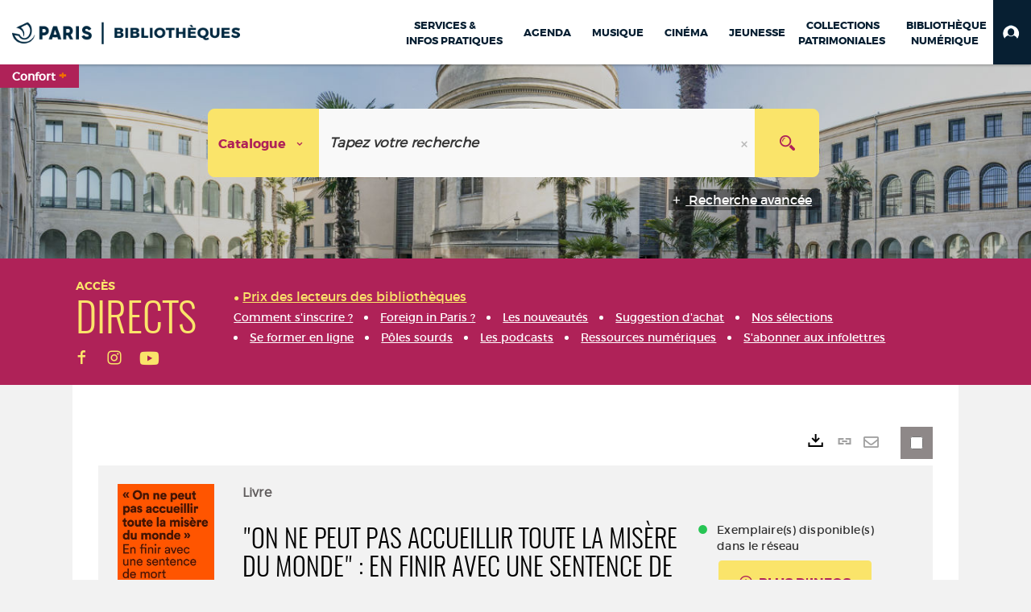

--- FILE ---
content_type: text/html; charset=utf-8
request_url: https://bibliotheques.paris.fr/Default/doc/SYRACUSE/1343850
body_size: 322127
content:
<!DOCTYPE html><html lang="fr-FR" dir="ltr" xmlns="http://www.w3.org/1999/xhtml"><head><link rel="shortcut icon" type="image/x-icon" href="/ui/skins/VPCO/images/favicon-std.ico" /><link rel="icon" type="image/x-icon" href="/ui/skins/VPCO/images/favicon-std.ico" /><link rel="apple-touch-icon" href="/ui/skins/VPCO/images/apple-touch-icon.png?v=23.3.9279.6" /><meta http-equiv="content-type" content="text/html; charset=utf-8" /><meta http-equiv="X-UA-Compatible" content="IE=edge" /><meta name="DC.Language" content="fr-FR" /><title>"On ne peut pas accueillir toute la misère du monde" : en finir avec une sentence de mort - Bibliothèques de la Ville de Paris</title><meta name="keywords" content="prêt, emprunt, catalogue, livre, DVD, CD, agenda, conférence, concert, débat, atelier, activités enfants, B.D, manga, polar, partition, méthode de musique, paris, bibliothèque, médiathèque, petite enfance;" /><meta name="robots" content="index, follow" /><meta name="og:locale" property="og:locale" content="fr_FR" /><meta name="og:type" property="og:type" content="article" /><meta name="og:title" property="og:title" content="&quot;On ne peut pas accueillir toute la misère du monde&quot; : en finir avec une sentence de mort" /><meta name="og:url" property="og:url" content="https://bibliotheques.paris.fr/Default/doc/SYRACUSE/1343850/on-ne-peut-pas-accueillir-toute-la-misere-du-monde-en-finir-avec-une-sentence-de-mort" /><meta name="description" content="En décryptant la phrase prononcée par Michel Rocard &quot;On ne peut pas accueillir toute la misère du monde&quot;, les auteurs appellent à l'hospitalité envers les migrants. Ils expliquent notamment pourquoi les pays européens ont tout à gagner à accueillir ces personnes. ©Electre 2022" /><meta name="og:description" property="og:description" content="En décryptant la phrase prononcée par Michel Rocard &quot;On ne peut pas accueillir toute la misère du monde&quot;, les auteurs appellent à l'hospitalité envers les migrants. Ils expliquent notamment pourquoi les pays européens ont tout à gagner à accueillir ces personnes. ©Electre 2022" /><meta name="og:image" property="og:image" content="https://covers.syracuse.cloud/Cover/VPCO/MONO/7LK1LVD-XIgqZSKGWoAs2A2/9782381910567/LARGE?fallback=https%3a%2f%2fbibliotheques.paris.fr%2fui%2fskins%2fdefault%2fportal%2ffront%2fimages%2fGeneral%2fDocType%2fMONO_LARGE.png" /><meta name="twitter:title" content="&quot;On ne peut pas accueillir toute la misère du monde&quot; : en finir avec une sentence de mort" /><meta name="twitter:url" content="https://bibliotheques.paris.fr/Default/doc/SYRACUSE/1343850/on-ne-peut-pas-accueillir-toute-la-misere-du-monde-en-finir-avec-une-sentence-de-mort" /><meta name="twitter:description" content="En décryptant la phrase prononcée par Michel Rocard &quot;On ne peut pas accueillir toute la misère du monde&quot;, les auteurs appellent à l'hospitalité envers les migrants. Ils expliquent notamment pourquoi les pays européens ont tout à gagner à accueillir ces personnes. ©Electre 2022" /><meta name="twitter:image" content="https://covers.syracuse.cloud/Cover/VPCO/MONO/7LK1LVD-XIgqZSKGWoAs2A2/9782381910567/LARGE?fallback=https%3a%2f%2fbibliotheques.paris.fr%2fui%2fskins%2fdefault%2fportal%2ffront%2fimages%2fGeneral%2fDocType%2fMONO_LARGE.png" /><script>
      master = window.master || { };
      window.addEventListener("DOMContentLoaded", function () {
      master.DOMContentLoaded = true; // readyState n'est pas fiable, notamment readyState "interactive"
      });
      master.onDOMContentLoaded = function (callback) {
      if (master.DOMContentLoaded) {
      callback();
      } else {
      window.addEventListener("DOMContentLoaded", function () {
      callback();
      });
      }
      };
    </script><script>
      master.onDOMContentLoaded(function () {
      master.lazyLoadInstance = new LazyLoad({
      elements_selector: '.lazy',
      callback_loaded: function (el) {
      var event;
      var eventString = 'LazyLoad::Loaded';
      
      try {
      // !IE
      event = new CustomEvent(eventString, {});
      } catch (err) {
      // IE
      event = document.createEvent('CustomEvent');
      event.initCustomEvent(eventString, false, false, {});
      }
      
      el.dispatchEvent(event);
      },
      callback_finish: function () {
      master.lazyLoadFinished = true;
      var event;
      var eventString = 'LazyLoad::Finished';
      
      try {
      // !IE
      event = new CustomEvent(eventString, {});
      } catch (err) {
      // IE
      event = document.createEvent('CustomEvent');
      event.initCustomEvent(eventString, false, false, {});
      }
      
      window.dispatchEvent(event);
      }
      });
      });
    </script><base target="_top" /><meta name="HandheldFriendly" content="True" /><meta name="MobileOptimized" content="320" /><meta name="viewport" content="width=device-width, initial-scale=1, minimum-scale=1, maximum-scale=5, user-scalable=yes" /><!--Syracuse Front Javascript Libraries--><script type="text/javascript">
      
      //<![CDATA[
      
        var CFInstance = 'EXPLOITATION'; //Backward compatibility
        var ErmesManager = window.ErmesManager || {};
        ErmesManager.BasePath = '/';
        ErmesManager.BaseUrl = 'https://bibliotheques.paris.fr/';
        ErmesManager.ErmesJgrowlParams = '{"position": "top-right" , "closer" : false , "closerTemplate" : "&lt;div&gt;Fermer toutes les notifications&lt;/div&gt;"}';
        ErmesManager.WsQueryString = '';
        ErmesManager.ResetPasswordAllowed = 'true';
        ErmesManager.BaseUri = 'https://bibliotheques.paris.fr';
        
      
        ErmesManager.config = {};
        ErmesManager.config.LegacyHoldingMode=false;
        ErmesManager.config.CloudServicesBaseUrl='https://community.syracuse.cloud/EXPLOITATION/';
        ErmesManager.config.HoldingActions={NoteEnabled:false, ProvisionNoteEnabled:false};
        ErmesManager.config.RegistrationRenewalAllowed = false;
        ErmesManager.config.IlsChooseReservationPlaceEnabled = true;
        ErmesManager.config.HeaderDisplayMode = 'compact';
        ErmesManager.config.HeaderFixedMode = true;
        ErmesManager.config.CasAuthenticationEnabled = false;
        ErmesManager.config.CasAuthenticationProvider = '';
        ErmesManager.config.ResetPasswordAllowed = true;
        ErmesManager.config.RegistrationAllowed = true;
        ErmesManager.config.ResetPasswordPage = 'https://bibliotheques.paris.fr/Default/resetpassword.aspx';
        ErmesManager.config.RegistrationPage = 'https://bibliotheques.paris.fr/aide-a-la-premiere-connexion.aspx';
        ErmesManager.config.UsePopupForAuthentication = true;
        ErmesManager.config.AuthenticationAlertsCount = '0';
		    ErmesManager.config.AuthenticationManyAlertsMessage = '(0 alertes)';
		    ErmesManager.config.AuthenticationSingleAlertsMessage = '(1 alerte)';
        ErmesManager.config.RememberMe = true;
        ErmesManager.config.IsFormAuthenticationProvider = true;
        ErmesManager.config.EnableHoldingsAnonymousBookingMessage = 'true' === 'true';
        ErmesManager.config.EnableHoldingPlacesTopLevelFilter = 'false' === 'true';
        ErmesManager.config.EnableHoldingsSubscriptionCollapsed = false;
        ErmesManager.config.EnableHoldingsSubscriptionAlwaysShow = false;
				ErmesManager.config.AuthenticationFormBackgroundImageUrl = '';
        ErmesManager.config.AuthenticationFormIsFirstPosition = 'true' === 'true';
        ErmesManager.config.AuthenticationFormDialogWidth = 650;
        ErmesManager.config.AuthenticationIdentityBindingEnabled = false;
				ErmesManager.config.SearchMode = 'DEFAULT';
        ErmesManager.config.AuthenticationIdentityBindingAllowedModes = [
          
      
        ];
        ErmesManager.config.AuthenticationFormModeButtonWidth = 216;
        
        ErmesManager.config.SearchAssistantPreselectMode = 'true' === 'true';
        ErmesManager.COOKIES_FORM = 'ErmesForms_Default';
        ErmesManager.COOKIES_SEARCH = 'ErmesSearch_Default';
        ErmesManager.isAuthenticate = false;
        ErmesManager.deactivateDetailedView=true;

        ErmesManager.userInfos = {};
        ErmesManager.userInfos.UniqueIdentifier = 'BUILTIN-ANONYMOUS';
        ErmesManager.userInfos.SubscriptionExpirationMessage = '';
        ErmesManager.userInfos.UserAlertsMessages = '';
        ErmesManager.userInfos.PartnerSiteOfIntervention = '';
        ErmesManager.userInfos.HasPseudo = 'false';
        ErmesManager.userInfos.UserNameOrPseudo = 'Utilisateur anonyme';
        
        ErmesManager.rights = {};
        ErmesManager.rights.MemorizeSearch = false;
        ErmesManager.rights.Portal_1005 = false;
        ErmesManager.rights.Portal_1201 = false;
        ErmesManager.rights.Portal_2503 = false;
        ErmesManager.rights.Portal_2504 = false;
        ErmesManager.rights.Portal_3053 = false;

        ErmesManager.labels = {
          Portal_DetailHoldingLabel: 'Exemplaires',
Portal_ResultsReserveDocument: 'Réserver',
Portal_HoldingActionLoanLabel: 'Réserver',
Portal_HoldingActionExpoLabel: 'Ouvrir le calendrier',
Portal_HoldingSite: 'Site',
Portal_HoldingLocalisation: 'Emplacement',
Portal_HoldingSection: 'Section',
Portal_HoldingCote: 'Cote',
Portal_HoldingType: 'Type doc.',
Portal_HoldingStatut: 'Statut',
Portal_HoldingDateBack: 'Date retour',
Portal_HoldingActionsLabel: 'Actions',
Portal_HoldingProvisionLabelDisplay: 'Choisissez votre lieu de mise à disposition',
Portal_ReservationDialogChooseLibraryDefaultSelectionText: '---',
Portal_HoldingsMobileIsAvailableLabel: 'Disponible à {0}',
Portal_HoldingsMobileNotAvailableLabel: 'Retour prévu le {0}',
Portal_HoldingsMobileNotAvailableSiteLabel: 'à {0}',
Portal_ReservationDialogCancelTitle: 'Fermer la modale de réservation',
Portal_ReservationDialogTitle: 'Choisissez la bibliothèque',
Portal_ReservationDialogText: 'Vous souhaitez réserver un exemplaire.',
Portal_ReservationDialogChooseLibrary: 'Choisissez la bibliothèque :',
Portal_ReservationDialogChooseLibraryDefaultSelectionText: '---',
Portal_FormFieldRequiredText: 'Ce champ est obligatoire',
Portal_ReservationDialogValidText: 'Réserver',
Portal_ReservationDialogCancelText: 'Annuler',
Portal_HoldingAddNoteModalTitle: 'Ajout d\'une note de réservation',
Portal_HoldingAddNoteModalPlaceholder: 'Saisissez ici votre note de réservation optionnelle',
Portal_HoldingsStatementView: 'Consulter',
Portal_DetailHoldingsStatementLabel: 'Etats de collection',
Portal_HoldingsStatementSite: 'Site',
Portal_HoldingsStatementLocalisation: 'Emplacement',
Portal_HoldingsStatementSection: 'Section',
Portal_HoldingsStatementCote: 'Cote',
Portal_HoldingsStatementWhenStart: 'Début',
Portal_HoldingsStatementWhenEnd: 'Fin',
Portal_HoldingsStatementGap: 'Lacunes',
Portal_HoldingsStatementRange: 'Etendue',
Portal_HoldingsStatementStartNumber: 'Numéro de début',
Portal_HoldingsStatementEndNumber: 'Numéro de fin',
Portal_HoldingsStatementWhenStartAsText: 'Début',
Portal_HoldingsStatementWhenEndAsText: 'Fin',
Portal_ReservationDialogSelectText: 'Sélectionner',
Portal_ReservationSecondDialogChooseLibrary: 'Choisissez la bibliothèque de retrait',
Portal_ReservationSecondDialogTitle: 'Choisissez la bibliothèque de retrait',
Portal_ReservationSecondDialogValidText: 'Confirmer la réservation',
Portal_ReservationSecondDialogValidTitle: 'Confirmer cette réservation',
Portal_ReservationDialogExcludedLocationText: 'Non réservable',
Portal_ReservationSecondDialogYourLibraryIs: 'Votre localisation de retrait est : {0}',
Portal_MyAccountPreferencesHeaderTitle: 'Mes préférences de recherche',
Portal_MyAccountPreferencesHeaderIntro: 'Vous pouvez configurer les critères s\'appliquant à chacun des contextes de recherche suivants',
Portal_MyAccountPreferencesItemIntroPreselection: 'Vous avez sélectionné :',
Portal_MyAccountPreferencesItemIntroNoPreselection: 'Aucun critère sélectionné.',
Portal_MyAccountPreferencesItemEdit: 'Modifier',
Portal_CasAuthenticationText: 'Accès interne',
Portal_ExternalAuthenticationText: 'Accès externe',
Portal_LogonTitle: 'Connexion',
Portal_DisabledAccountLogonTitle: 'Échec d\'authentification',
Portal_LoginText: 'Identifiant',
Portal_LoginPlaceholderText: 'Numéro de carte',
Portal_PasswordText: 'Mot de passe',
Portal_PasswordPlaceholderText: '‎',
Portal_LogonForgottenPasswordText: 'Mot de passe oublié ?',
Portal_LogonRegisterMessage: 'ou',
Portal_LogonRegisterNowText: 'Aide première connexion',
Portal_ErrorHappened: 'Une erreur est survenue',
Portal_CaptureCurrentSearch: 'Capturer la recherche',
Portal_CaptureSearchName: 'Nom',
Portal_ShareSearchShowMoreOptions: 'Plus de critères',
Portal_ShareSearchHideMoreOptions: 'Cacher les critères',
Portal_AdvancedCaptureSearchTitle: 'Partager la recherche',
Portal_CaptureSearchModifyTitle: 'Modification des arguments',
Portal_CaptureSearcResultTitle: 'Aperçu',
Portal_CancelText: 'Annuler',
Portal_ShareSearchPermalinkCopy: 'Copier l\'URL dans le presse-papier',
Portal_ShareSearchPermalinkPreview: 'Aperçu de la recherche - Nouvelle fenêtre',
Portal_CaptureSearchCopyJson: 'Copier la capture dans le presse-papier',
Portal_ShareSearchPermalinkModalLabel: 'Donner un nom à la recherche puis cliquer sur "Copier l\'URL dans le presse-papier" pour récupérer l\'URL de votre recherche',
Portal_CaptureClipboardCopyDone: 'La capture a été copiée dans votre presse-papier',
Portal_UrlClipboardCopyDone: 'Le lien a été copié dans votre presse-papier',
Portal_CaptureSearchCancelTitle: 'Annuler cette capture de recherche',
Portal_CaptureNotice: 'Capturer la notice',
Portal_ShareSearchCancelTitle: 'Annuler ce partage de recherche',
Portal_SearchPreferencesModalTitle: 'Mémoriser des critères de recherche',
Portal_SearchPreferencesIntroText: 'Les critères choisis seront appliqués lors de chaque recherche "{0}".',
Portal_PreselectFacetsCancelTitle: 'fermer',
Portal_PreselectFacetsInfoNoPreferenceNoPreselection: 'Vous n’avez pas encore mémorisé de critères dans votre compte.',
Portal_MyAccountPreferencesItemSearch: 'Rechercher',
Portal_CloseModalTitle: 'Fermer cette fenêtre',
Portal_AnonymousHoldingInfo: 'Pour réserver un exemplaire, il est nécessaire d\'être authentifié. Les réservations dépendent de votre abonnement en cours.',
Portal_HoldingInSubscription: 'Dans mon abonnement ({0})',
Portal_HoldingNotInSubscription: 'Hors abonnement ({0})',
Portal_HoldingBookingTooltipCantRenew: 'Réservation impossible',
Portal_PersoAuthentificationMyAccountLink: 'Mon Compte',
Portal_RememberMeText: 'Rester connecté',
Portal_HoldingActionProvisonRequestLabel: 'Demander la consultation',
Portal_HoldingProvisionTooltipDescription: 'Effectuez une demande de mise à disposition sur cet exemplaire',
Portal_ProvisionDialogCancelTitle: 'Annuler la demande de consultation',
Portal_ProvisionDialogTitle: 'Demande de consultation sur place',
Portal_ProvisionDialogValidText: 'Confirmer la demande',
Portal_ProvisionDialogCancelText: 'Annuler',
Portal_ProvisionDialogContentHeaderText: '&lt;div class="alert alert-info" role="alert"&gt;\n &lt;span class="glyphicon glyphicon-info-sign" aria-hidden="true"&gt;&lt;/span&gt;\n &lt;span class="sr-only"&gt;&lt;/span&gt;\n &lt;span class="provision-body-header-description"&gt;Ce document sera mis à votre disposition pour consultation sur place, aux &lt;span class="provision-body-header-library"&gt; horaires d\'ouverture de la {0}&lt;/span&gt;&lt;/span&gt;&lt;p&gt;\n&lt;/p&gt;&lt;/div&gt;',
Portal_ProvisionDialogContentFooterText: 'Confirmez-vous la demande de consultation de &lt;b&gt;« {0} »&lt;/b&gt; ?',
Portal_DownloadText: 'Télécharger',
Portal_SearchFormFieldOrIndicator: '- ou -',
Portal_SearchFormSelectFieldNoResult: 'Aucun résultat pour "{0}"',
Portal_SearchFormSelectFieldStartTyping: 'Commencez à taper pour rechercher',
Portal_SearchFormThesaurusFieldLoadingText: 'Chargement...',
Portal_SearchFormThesaurusFieldNoResultsText: 'Aucun résultat',
Portal_SearchFormSelectFieldAddNewEntry: 'Si la valeur n\'est pas dans la liste, cliquez ici pour l\'ajouter',
Portal_SearchFormFieldValidationErrorMessage: 'Ce champ est obligatoire',
Portal_SearchFormFieldRequiredSelectionErrorMessage: 'Veuillez sélectionner une valeur ou la créer',
Portal_FormAdvanceSearchTitle: 'Valider votre recherche',
Portal_FormSearchLabel: 'Rechercher',
Portal_FormAdvanceClearTitle: 'Effacer vos saisies du formulaire de recherche',
Portal_FormClearLabel: 'Effacer',
Portal_SearchFormResetField: 'Supprimer la valeur',
Portal_ErmesSearchBoxHint: 'Tapez votre recherche',
Portal_SearchFormHeadingTitle: 'Recherche avancée',
Portal_SearchFormAddHiddenFieldTitle: 'Ajouter un critère au formulaire de recherche avancée',
Portal_SearchFormAddHiddenFieldLabel: 'Ajouter un critère',
Portal_SearchFormAddHiddenFieldModalDescription: 'Le critère sera ajouté au formulaire de recherche',
Portal_SearchFormFieldDateRangeToLabel: 'au',
Portal_SearchFormAddHiddenFieldModalTitle: 'Choisissez un critère de recherche',
Portal_ErmesSearchTitle: 'Recherche',
Portal_BtnSearchFieldClear: 'Effacer le champ de recherche',
Portal_BtnSearchFieldSubmit: 'Lancer la recherche sur le périmètre {0}',
Portal_AdvancedSearchFormLabel: 'Recherche avancée sur le périmètre {0}',
Portal_LogonConnectWithAnotherIdentity: 'ou',
Portal_LogonButtonText: 'Je me connecte',
Portal_LogonButtonShowForm: 'Formulaire',
BackText: 'Retour',
Portal_LogonFilterMode: 'Filtrer',
Portal_LogonInformationText: 'Pour vous connecter',
Portal_NewItemFlagDefaultLabel: 'Nouveauté',
Portal_SerialDialogCancelTitle: 'Fermer la modale des fascicules',
Portal_SerialDialogClose: 'Fermer',
Portal_HoldingSerialNumber: 'Numéro/Date de parution',
Portal_SerialDialogTitle: 'Detail des numéros de fascicule {0}',
Portal_HoldingSerialLocalisation: 'Localisation',
Portal_HoldingSerialSection: 'Section',
Portal_HoldingSerialCallNumber: 'Côte',
Portal_HoldingSerialStatus: 'Statut',
Portal_HoldingSerialEx: 'Exemplaire',
Portal_SerialColumnDisplayTitle: 'Voir les fascicules',
Portal_SerialColumnButton: 'Voir',
Portal_SerialColumnButtonLoading: 'Récupération en cours...',
Portal_HoldingNothingInSubscription: 'Il n\'y a aucun exemplaire disponible pour le moment.',
Portal_HoldingConsultOnline: 'Consulter en ligne',
Portal_HoldingBookingTooltipCantConsult: 'Consultation impossible',
Portal_HoldingBookingTooltipCantConsultDescription: 'Cet ouvrage est déjà en cours de consultation, veuillez réessayer ultérieurement',
Portal_DetailHoldingsMapControlHomeTooltip: 'Afficher tous les exemplaires',
Portal_DetailHoldingsMapControlLocationTooltip: 'Afficher ma position actuelle',
Portal_DetailHoldingsMapControlLocationDeniedTooltip: 'Vote position actuelle n\'est pas disponible',
Portal_DetailHoldingsMapCurrentLocationMarkerTooltip: 'Votre position actuelle',
Portal_DetailHoldingsMapOffMapHoldingsLabel: 'Exemplaires hors carte',
Portal_DetailHoldingsMapLibraryMoreDetails: 'Plus d\'informations...',
Portal_BiblioMapsLinkLabel: 'BiblioMaps',
Portal_BiblioMapsHeaderColumnLabel: 'BiblioMaps',
TermSynonymLabel: '{0} (employé pour {1})',
TermNeighborLabel: '{0} (associé à {1})',
TermRedirectionLabel: '{0} (nouveau terme pour {1})',
TermRedirectionSourceLabel: '{0} (ancien terme pour {1})',
Portal_ReservationDialogSingleHoldingPlaceText: 'L\'exemplaire sera mis à disposition à la bibliothèque :',
Portal_ReservationDialogSingleHoldingPlacetitle: 'Confirmez la réservation',
Portal_DetailSessionLabel: 'Sessions',
Portal_HoldingActionSessionLabel: 'S\'inscrire',
Portal_AnonymousCalendarSessionInfo: 'Pour s\'inscrire à une session, il est nécessaire d\'être authentifié.',
Portal_BasketRenamePromptTitle: 'Renommer le dossier',
EndDateText: 'Date de fin',
StartDateText: 'Date de début',
Portal_DetailPanelTitleCalendarSessions: 'S\'inscrire à',
Portal_TypeaheadNoResultStatus: 'Aucune proposition',
Portal_TypeaheadResultsStatus: '{0} propositions disponibles',
Portal_SearchFormAddFieldTitle: 'Ajouter une restriction "{0}"',
Portal_HoldingSerialUtilisation: 'Utilisation',
Portal_SearchFormRemoveFieldTitle: 'Supprimer la restriction "{0}"'
        };

        ErmesManager.labels.Portal_AuthenticationFormModeButtonSeparatorText = '';
        ErmesManager.labels.Portal_Authentication_FormHtmlContent = '';
        ErmesManager.labels.HoldingAddNoteModalPlaceholder = 'Saisissez ici votre note de réservation optionnelle';
        ErmesManager.labels.HoldingAddNoteModalTitle = 'Ajout d\'une note de réservation';
        ErmesManager.labels.CloseText = 'Fermer';
        ErmesManager.labels.ReportThumbnailWrongUrl = 'La ressource Portal|ReportThumbnailWrongUrl n\'est pas définie.';
        ErmesManager.labels.ReportThumbnailModalTitle = 'Confirmation';
        ErmesManager.labels.ReportThumbnailModalBody = 'Confirmez-vous le signalement de cette vignette ?&lt;br/&gt;&lt;div style="text-align:center;margin:5px"&gt;&lt;img src="{0}"/&gt;&lt;/div&gt;';
        ErmesManager.labels.ErmesHeaderAccountWip = 'Récupération de votre compte en cours...';
        ErmesManager.labels.ErrorHappened = 'Une erreur est survenue';
        ErmesManager.labels.UnexpectedServerResponse = 'Format de réponse inattendu';
        ErmesManager.labels.GrowlErrorTitle = 'Erreur';
        ErmesManager.labels.TooltipLoading = 'Chargement en cours...';
        ErmesManager.labels.CaptureSearchChooseRendering = 'Affichage';
        ErmesManager.labels.CaptureSearchChooseNumber = 'Nombre de notices à afficher';
        ErmesManager.labels.CaptureSearchTitle = 'Capturer la recherche';
        ErmesManager.labels.CommentModalValid = 'Valider';
        ErmesManager.labels.CommentModalCancel = 'Annuler';
        ErmesManager.labels.CommentWasSuccessfullyDeleted = 'Le commentaire a bien été supprimé';
        ErmesManager.labels.NoteWasSuccessfullyDeleted = 'La note a bien été supprimée';
        ErmesManager.labels.SelectionModalClose = 'Fermer';
        ErmesManager.labels.ConfirmBoxConfirm = 'Confirmer';
        ErmesManager.labels.ConfirmBoxCancel = 'Annuler';
        ErmesManager.labels.PublicSearchFormValid = 'Valider';
        ErmesManager.labels.PublicSearchFormCancel = 'Annuler';
        ErmesManager.labels.PrivateSearchFormValid = 'Valider';
        ErmesManager.labels.PrivateSearchFormCancel = 'Annuler';
        ErmesManager.labels.ExpositionResaFormValid = 'Transmettre la demande';
        ErmesManager.labels.ExpositionResaFormClose = 'Fermer';
        ErmesManager.labels.EnrichissementsLoading = 'Chargement en cours, veuillez patienter';
        ErmesManager.labels.BasketPageTitle = 'Bibliothèques de la Ville de Paris - Mon panier';
        ErmesManager.labels.SelectionPageTitle = 'Sélection courante';
        ErmesManager.labels.ErmesSearchPageTitle = '{0} - Recherche';
        ErmesManager.labels.ErmesSearchLoadingPageTitle = 'Chargement';
        ErmesManager.labels.ErmesSearchDetailPageTitle = '{0}';
        ErmesManager.labels.TagPageTitle = 'Tag';
        ErmesManager.labels.HoldingHelpHoldingMultiple = 'Cochez les exemplaires qui vous intéressent. Le premier exemplaire disponible parmi votre sélection sera réservé';
        ErmesManager.labels.HoldingHelpHoldingPlace = 'Choisissez votre lieu de mise à disposition';
        ErmesManager.labels.CaptureSearchStandardRendering = 'Miniatures';
        ErmesManager.labels.CaptureSearchShortRendering = 'Court';
        ErmesManager.labels.CaptureSearchScrollingRendering = 'Chemin de fer';
        ErmesManager.labels.ErmesFormTitle = 'Recherche avancée';
        ErmesManager.labels.CalendarEventTitleSingular = 'événement';
        ErmesManager.labels.CalendarEventTitlePlural = 'événements';
        ErmesManager.labels.ValidateEventSubscription = 'Confirmer l\'inscription';
        ErmesManager.labels.CancelText = 'Annuler';
        ErmesManager.labels.BackText = 'Retour';
        ErmesManager.labels.AgendaCalendarHelpTooltip = 'Sélectionnez une plage de dates pour affiner votre recherche';
        ErmesManager.labels.ExportLinkFold = 'Exporter, masqué';
        ErmesManager.labels.ExportLinkUnFold = 'Exporter, affiché';
        ErmesManager.labels.AddNewTagNotice = 'Ajouter ce nouveau tag';
        ErmesManager.labels.AddNewTagName = 'Nom du nouveau tag à ajouter sur';
        ErmesManager.labels.ErrorAuthenticateInput = 'à vérifier';
        ErmesManager.labels.PasswordLostAuthenticate = 'Mot de passe oublié';
        ErmesManager.labels.ErrorAuthenticatePage = 'Erreur lors de l\'identification';
        ErmesManager.labels.SurveyMessageConfirmVote = 'Merci d\'avoir voté';
        ErmesManager.labels.SurveyVotedAlready = 'Vous avez déjà voté';
        ErmesManager.labels.RoyalSliderStatePause = 'Mettre le carrousel en lecture.';
        ErmesManager.labels.RoyalSliderStatePlay = 'Mettre le carrousel en pause.';
        ErmesManager.labels.SearchQueryAllDocument = 'Tous les documents';
        ErmesManager.labels.DefaultDropdownItemSelectedFormat = '{0}, sélectionné';
        ErmesManager.labels.JGrowlCloserMessage = 'Fermer tous les messages';
        ErmesManager.labels.RoyalSliderLabels_ArrowRight = 'Contenu suivant';
        ErmesManager.labels.RoyalSliderLabels_ArrowLeft = 'Contenu précédent';
        ErmesManager.labels.RoyalSliderLabels_FullScreen = 'Passer le slider en plein écran';
        ErmesManager.labels.RoyalSliderLabels_PlayVideo = 'Lancer la vidéo';
        ErmesManager.labels.RoyalSliderLabels_NavSelected = ', sélectionné';
        ErmesManager.labels.FacetCollectionDisplayed = ', affiché';
        ErmesManager.labels.FacetCollectionCollapsed = ', masqué';
        ErmesManager.labels.ErrorModalFieldRequiredAccessibility = 'Vous avez omis ce champ obligatoire.';
        ErmesManager.labels.RoyalSliderBulletContentNotSelected = 'Afficher le contenu {0}';
        ErmesManager.labels.RoyalSliderBulletContentSelected = 'Contenu {0} - affiché';
        ErmesManager.labels.RssFeedLinkTitle = 'Obtenir le flux RSS, nouvelle fenêtre';
        ErmesManager.labels.CnilBannerContent = 'En poursuivant votre navigation sur ce site, vous acceptez l’utilisation de cookies par nos services ainsi que des services tiers de mesure d\'audience.&lt;br/&gt;&lt;a href="/charte-cookies.aspx"&gt;Pour en savoir plus et paramétrer les cookies...&lt;/a&gt;';
        ErmesManager.labels.SuggestionSearch = 'Recherche par suggestion';
        ErmesManager.labels.SdiMemorySearchSubscribeNewsLettersSuccess = 'Vous êtes maintenant abonné à cette lettre d’information';
        ErmesManager.labels.SdiMemorySearchSubscribeSuccess = 'Vous êtes maintenant abonné à cette recherche';
        ErmesManager.labels.DetailHoldingsVerify = 'Vérification des exemplaires disponibles ...';
        ErmesManager.labels.RenewLoanSuccess = 'Prolongation réussie.';
        ErmesManager.labels.RenewLoanErrorNotSpecified = 'Erreur non spécifiée.';
        ErmesManager.labels.CancelReservationSuccess = 'Annulation réussie.';
        ErmesManager.labels.CancelReservationErrorNotSpecified = 'Erreur non spécifiée.';
        ErmesManager.labels.ContributionFormSending = 'Envoi en cours...';
        ErmesManager.labels.ContributionFormSuccess = 'Votre contribution a bien été prise en compte.';
        ErmesManager.labels.GetErrorHolding = 'Erreur lors de la récuperation de l\'exemplaire';
        ErmesManager.labels.GetNotAvaibleHolding = 'Indisponible';
        ErmesManager.labels.ConfirmDialogBasketTitle = 'Vider tout le panier';
        ErmesManager.labels.ConfirmDialogBasketFolderTitle = 'Supprimer le dossier "{0}"';
        ErmesManager.labels.ConfirmDialogBasketText = 'Confirmez-vous la suppression de tous les documents de votre panier ? Cette action sera irréversible.';
        ErmesManager.labels.ConfirmDialogBasketTextByFilter = 'Confirmez-vous la suppression du dossier "{0}" ?';
        ErmesManager.labels.PnbConfirmBoxTitle = 'La ressource Portal|PnbConfirmBoxTitle n\'est pas définie.';
        ErmesManager.labels.PnbConfirmBoxMessage = 'La ressource Portal|PnbConfirmBoxMessage n\'est pas définie.';
        ErmesManager.labels.searchLabelDefault = 'Recherche du document';
        ErmesManager.labels.RecongnitionLabelInput = 'Reconnaissance vocal...';
        ErmesManager.labels.StartSearch = 'Lancer la recherche sur le périmètre {0}';
        ErmesManager.labels.SearchFormLabel = 'Recherche sur le périmètre {0}';
        ErmesManager.labels.MyAccountAddToBasketNothingSelected = 'Veuillez sélectionner au moins un document.';
        ErmesManager.labels.Portal_CancelReservationNoReservationSelected = 'Veuillez sélectionner au moins un document.';
        ErmesManager.labels.Portal_CancelReservationConfirmTitle = 'Confirmer cette annulation';
        ErmesManager.labels.Portal_CancelReservationCancelTitle = 'Annuler cette annulation';
        ErmesManager.labels.Portal_PreselectFacetsInfoNoPreference = 'Mémoriser les critères dans votre compte.';
        ErmesManager.labels.Portal_PreselectFacetsInfoPreferenceEqualsPreselection = 'Les critères sont mémorisés dans votre compte.';
        ErmesManager.labels.Portal_PreselectFacetsInfoPreferenceIsNotPreselection = 'Les critères diffèrent de ceux mémorisés dans votre compte.';
        ErmesManager.labels.Portal_PreselectFacetsInfoPreferenceRestoreSuccess = 'Les critères ont été restaurés.';
        ErmesManager.labels.Portal_PreselectFacetsInfoPreferenceSaveSuccess = 'Les critères ont été mémorisés.';
        ErmesManager.labels.Portal_PreselectFacetsInfoPreferenceSaveTooltip = 'Mémoriser les critères de recherche dans votre compte.';
        ErmesManager.labels.Portal_PreselectFacetsInfoPreferenceValidateTooltip = 'Confirmer les critères sélectionnés.';
        ErmesManager.labels.Portal_PreselectFacetsInfoPreferenceRestoreTooltip = 'Restaurer les critères de recherche mémorisés dans votre compte.';
        ErmesManager.labels.Portal_PreselectFacetsResetButton = 'Tout effacer';
        ErmesManager.labels.Portal_PreselectFacetsValidateButton = 'Confirmer';
        ErmesManager.labels.Portal_PreselectFacetsSaveButton = 'Mémoriser';
        ErmesManager.labels.Portal_PreselectFacetsCancelButton = 'Annuler';
        ErmesManager.labels.Portal_PreselectFacetsModalTitle = 'Pré-sélectionner des critères de recherche';
        ErmesManager.labels.Portal_PreselectFacetsIntroText = 'Les critères choisis seront appliqués le temps de la session à chaque recherche "{0}". Pour mémoriser les critères au-delà de la session veuillez-vous connecter à votre compte';
        ErmesManager.labels.Portal_PreselectFacetsSelectedInfo = 'Vous avez sélectionné :';
        ErmesManager.labels.Portal_PreselectFacetsSelectedInfoEmpty = 'Aucun critère sélectionné.';
        ErmesManager.labels.Portal_PreselectFacetsRestoreButton = 'Restaurer';
        ErmesManager.labels.Portal_FacetCollectionCollapsed = ', masqué';
        ErmesManager.labels.Portal_FacetCollectionDisplayed = ', affiché';
        ErmesManager.labels.Portal_SearchHistoryTableDateHeader = 'Quand';
        ErmesManager.labels.Portal_SearchHistoryTableScenarioHeader = 'Où';
        ErmesManager.labels.Portal_SearchHistoryTableSearchHeader = 'Recherche';
        ErmesManager.labels.Portal_SearchHistoryTableFiltersHeader = 'Filtres';
        ErmesManager.labels.Portal_SearchHistoryTableCountHeader = 'Résultats';
        ErmesManager.labels.Portal_SearchHistoryTableActionHeader = 'Actions';
        ErmesManager.labels.Portal_SearchHistoryModalTitle = 'Historique de vos recherches';
        ErmesManager.labels.Portal_SearchHistoryCancelButton = 'Fermer';
        ErmesManager.labels.Portal_SearchHistoryItemSearchAction = 'Lancer la recherche';
        ErmesManager.labels.Portal_SearchHistoryItemMemorizeAction = 'Mémoriser dans son compte';
        ErmesManager.labels.Portal_SearchHistoryItemRemoveAction = 'Supprimer';
        ErmesManager.labels.Portal_RawRecordClipboardCopyButton = 'Copier ce document dans le presse-papier';
        ErmesManager.labels.Portal_RawRecordClipboardCopyDone = 'Le document a été copié dans votre presse-papier';
        ErmesManager.labels.Portal_RawRecordPopupTitle = 'Document xml natif';
        ErmesManager.labels.Portal_ExpositionResaWindowLabel = 'Faire une demande de réservation d\'outil d\'animation';
        ErmesManager.labels.Portal_ExpositionResaWindowCloseTitle = 'Fermer la fenêtre de demande de réservation d\'outil d\'animation';
        ErmesManager.labels.Portal_ExpositionResaBookingTypeHolding = 'Réservation';
        ErmesManager.labels.Portal_ExpositionResaBookingTypeHoldingRequest = 'Demande de réservation';
        ErmesManager.labels.Portal_ExpositionResaBookingTypeLoan = 'Prêt';
        ErmesManager.labels.Portal_CancelText = 'Annuler';
        ErmesManager.labels.Portal_BackText = 'Retour';
        ErmesManager.labels.Portal_ExpositionResaFormValid = 'Transmettre la demande';
        ErmesManager.labels.Portal_ExpositionResaFetchBookings = 'Vérification des réservations concernant cet outil d\'animation';
        ErmesManager.labels.Portal_ExpositionResaNewRange = 'Votre choix de dates';
        ErmesManager.labels.Portal_AgendaDatepickerFromDate = 'Du';
        ErmesManager.labels.Portal_AgendaDatepickerToDatee = 'Au';
        ErmesManager.labels.Portal_SubscriptionExpirationWarningDescription = '';
        ErmesManager.labels.Portal_SubscriptionExpirationWarningTitle = 'Informations à propos de votre abonnement';
        ErmesManager.labels.Portal_AccountWarningTitle = 'Informations à propos de votre compte';
        ErmesManager.labels.Portal_AuthenticationAlertRenewRegistrationBtnText = 'Cliquer ici pour accéder à mon profil';
        ErmesManager.labels.Portal_AuthenticationAlertVirtualPurseBtnText = 'Cliquer ici pour accéder à mon porte-monnaie';      
        ErmesManager.labels.Portal_ShowExpirationWarningCancelTitle = 'Fermer cette alerte';
        ErmesManager.labels.Portal_ProvisionDialogCancelTitle = 'Annuler la demande de consultation';
        ErmesManager.labels.Portal_ProvisionDialogTitle = 'Demande de consultation sur place';
        ErmesManager.labels.Portal_ProvisionDialogValidText = 'Confirmer la demande';
        ErmesManager.labels.Portal_ProvisionDialogCancelText = 'Annuler';
        ErmesManager.labels.Portal_ProvisionDialogContentHeaderText = '&lt;div class="alert alert-info" role="alert"&gt;\n &lt;span class="glyphicon glyphicon-info-sign" aria-hidden="true"&gt;&lt;/span&gt;\n &lt;span class="sr-only"&gt;&lt;/span&gt;\n &lt;span class="provision-body-header-description"&gt;Ce document sera mis à votre disposition pour consultation sur place, aux &lt;span class="provision-body-header-library"&gt; horaires d\'ouverture de la {0}&lt;/span&gt;&lt;/span&gt;&lt;p&gt;\n&lt;/p&gt;&lt;/div&gt;';
        ErmesManager.labels.Portal_ProvisionDialogContentFooterText = 'Confirmez-vous la demande de consultation de &lt;b&gt;« {0} »&lt;/b&gt; ?';
        ErmesManager.labels.Portal_ExpositionBookingCalendarLabel = 'Calendrier de réservation';
        ErmesManager.labels.Portal_ExpositionBookingHelpUserLigde = 'Veuillez choisir une date de début et de fin de réservation sur le calendrier ci-dessous.';
        ErmesManager.labels.Portal_ExpositionBookingTransportModeLabel = 'Mode de transport';
        ErmesManager.labels.Portal_ExpositionBookingGoTransportModeLabel = 'Aller';
        ErmesManager.labels.Portal_ExpositionBookingReturnTransportModeLabel = 'Retour';
        ErmesManager.labels.Portal_ExpositionBookingSummupLabel = 'Demande de réservation pour la période du';
        ErmesManager.labels.Portal_ExpositionBookingSummupSeparatorLabel = 'au';
        ErmesManager.labels.Portal_HoldingsInformationMessage = '';
        ErmesManager.labels.Portal_ILSClientReservation = 'Réservation';
		    ErmesManager.labels.Portal_ReservationMapSiteChoice = 'Choisissez la bibliothèque auprès de laquelle vous souhaitez réserver le document';
		    ErmesManager.labels.Portal_DetailHoldingsMapLabel = 'Localisation des exemplaires';
		    ErmesManager.labels.Portal_DetailHoldingsMapCountLabel = '{0} exemplaires';
		    ErmesManager.labels.Portal_DetailHoldingsMapCountLabelSingular = '1 exemplaire';
		    ErmesManager.labels.Portal_DetailHoldingsMapNoHondlingOnMap = 'Aucun exemplaire dans cette zone géographique...';
        ErmesManager.labels.Portal_PreselectFacetsModifyLinkLabel = 'Modifier les critères pré-sélectionnés';
        ErmesManager.labels.Portal_SearchAssistantButtonLabel = 'Recherche assistée';
        
      
      //]]></script><script>
      
      window.ErmesManager = window.ErmesManager || {};
      
    </script><script type="text/javascript" src="/ui/plug-in/portal/portal-front-all.js?v=23.3.9279.6" defer="defer"> </script><script type="text/javascript" src="/ui/plug-in/syracuse-dist/js/ComponentFactory.js?v=23.3.9279.6" defer="defer"> </script><link rel="stylesheet" type="text/css" href="/ui/skins/default/portal/front/portal-front-all.css?v=23.3.9279.6" /><script type="text/javascript" src="/dropzone-locale-fr-FR.ashx?v=23.3.9279.6" defer="defer"> </script><script type="text/javascript" src="/ui/plug-in/dayjs/locale/fr.js?v=23.3.9279.6" defer="defer"> </script><script type="text/javascript">
      
        window.addEventListener("DOMContentLoaded", function () {
          dayjs.extend(window.dayjs_plugin_customParseFormat);
          dayjs.extend(window.dayjs_plugin_localizedFormat);
          dayjs.locale('fr'); 
        });
      
    </script><!--XmlForms JavaScript libraries--><script type="text/javascript">
        window.addEventListener("DOMContentLoaded", function () {
      
      
        formManager.debug = false;
        formManager.inputKey = '';
        formManager.savingText = 'Enregistrement en cours...';
        formManager.loadingText = 'Chargement en cours...';
        formManager.invalidText = 'Ce champ est invalide';
        formManager.requiredText = 'Ce champ est obligatoire';
        formManager.lengthText = 'La longueur de ce champ doit être de {0} caractère(s)';
        formManager.minLengthText = 'La longueur minimum de ce champ est de {0} caractère(s)';
        formManager.maxLengthText = 'La longueur maximum de ce champ est de {0} caractère(s)';
        formManager.minValueText = 'La valeur minimum de ce champ doit être de {0}';
        formManager.maxValueText = 'La valeur maximum de ce champ doit être de {0}';
        formManager.passwordText = 'Les mots de passe sont différents';
        formManager.invalidDateText = 'La ressource FormFieldDateInvalidText n\'est pas définie.';
        formManager.requiredCheckboxText = 'Veuillez cocher cette case si vous souhaitez continuer';
        formManager.requiredCheckboxGroupText = 'Veuillez cocher au moins l\'une de ces cases';
        formManager.requiredRadioGroupText = 'Veuillez sélectionner l\'une de ces options';
        formManager.downloadText = 'Télécharger';
        formManager.addressAddManually = 'Si votre adresse n\'est pas dans la liste, cliquez ici pour l\'ajouter';
        formManager.addressNoResult = 'Aucune adresse correspondante';
        formManager.addressPending = 'Chargement en cours';
      
      
        });
      </script><script defer="defer" type="text/javascript" src="/ui/plug-in/syracuse-dist/js/PasswordReveal.js?v=23.3.9279.6"> </script><!--Syracuse OpenSeadragon Library--><script type="text/javascript" src="/ui/plug-in/common/openseadragon/openseadragon.min.js?v=23.3.9279.6"> </script><script type="text/javascript" src="/ui/plug-in/common/openseadragon/openseadragon-filtering.js?v=23.3.9279.6"> </script><script type="text/javascript" src="/ui/plug-in/common/openseadragon/openseadragon-init.js?v=23.3.9279.6"> </script><script type="text/javascript" src="/ui/plug-in/common/openseadragon/locale/openseadragon-lang-fr.js?v=23.3.9279.6"> </script><link rel="preload" href="/ui/skins/default/fonts/glyphicons.woff?v=23.3.9279.6" as="font" type="font/woff" crossorigin="anonymous" /><link rel="stylesheet" type="text/css" href="/ui/skins/default/base.css?v=23.3.9279.6" /><link rel="stylesheet" type="text/css" href="/ui/skins/default/master.css?v=23.3.9279.6" /><link rel="stylesheet" type="text/css" href="/ui/skins/default/common/base.css?v=23.3.9279.6" /><link rel="stylesheet" type="text/css" href="/ui/skins/default/portal/front/base-min.css?v=23.3.9279.6" /><link rel="stylesheet" type="text/css" href="/ui/skins/VPCO/projet.css?v=23.3.9279.6" /><link rel="stylesheet" href="/ui/plug-in/integration/Swiper-mobile/css/swiper.min.css" /><link href="/ui/plug-in/integration/select2/css/select2.min.css" rel="stylesheet" /><link rel="preload" href="/ui/plug-in/bootstrap/resources/fonts/glyphicons-halflings-regular.woff?v=23.3.9279.6" as="font" type="font/woff" crossorigin="anonymous" /><link rel="preload" href="/ui/skins/standard/portal/front/ressources/font/ermes-font-update.woff2?v=23.3.9279.6" as="font" type="font/woff2" crossorigin="anonymous" /><link rel="canonical" href="https://bibliotheques.paris.fr/Default/doc/SYRACUSE/1343850/on-ne-peut-pas-accueillir-toute-la-misere-du-monde-en-finir-avec-une-sentence-de-mort?_lg=fr-FR" /><link rel="search" type="application/opensearchdescription+xml" title="Syracuse OpenSearch" href="/OpenSearchDescription.xml" /></head><body dir="ltr" class=" cf-rtm ">
  
  
  
  
  
  
  
  
  
  
  
  
  <script type="text/javascript" src="/ui/plug-in/integration/Swiper-mobile/js/swiper.min.js" defer="defer"> </script>
  <script type="text/javascript" src="/ui/plug-in/integration/select2/js/select2.full.js" defer="defer"> </script>
  
  <script type="text/javascript" src="/ui/plug-in/integration/Selection-RenderType/flip.js" defer="defer"> </script>
  <script type="text/javascript" src="/ui/plug-in/integration/iguana.js" defer="defer"> </script>
  <script type="text/javascript" src="/ui/plug-in/integration/confortplus/js/toolbar.js" defer="defer"> </script>
  
  
  
  
  
  <script type="text/javascript">
              /*<![CDATA[*/
              
        master = window.master || { };
        master.debug = false;
        master.rtl = false;
        master.skin = 'VPCO';
        master.skinsRootPath = '/ui/skins/';
        master.pluginsRootPath = '/ui/plug-in/';
        master.theme = '';
        master.navigationExperience = 'Modern';
        master.useForFront = true;
        master.designMode = '';
        master.canEditResourceKey = false;
        master.applicationName = '';
        master.applicationAlias = '';
        master.scopeId = 1;
        master.scopeName = 'Default';
        master.scopeType = null;
        master.scopeTypeName = '';
        master.scopeTypeLabel = '';
        master.scopeDescription = 'Bibliothèques de la Ville de Paris';
        master.scopeAlias = 'Default';
        master.scopeChildCount = 0;
        master.pageTitle = '"On ne peut pas accueillir toute la misère du monde" : en finir avec une sentence de mort';
        master.pageTitleFormat = '{0} - {1}';
        master.globalTitle = 'Bibliothèques de la Ville de Paris';
        master.pageFullName = 'Archimed.SearchServices.Web.UI.Ermes.Front.DetailStatic';
        master.currentCulture = 'fr-FR';
        master.currentCultureId = 1036;
        master.currentParentCultureId = 12;
        master.changeCultureAllowed = false;
        master.isPopup = false;
        master.instanceName = 'EXPLOITATION';
        master.userDisplayName = 'Utilisateur anonyme';
        master.isSuperAdministrator = false;        
        master.instanceUrl = 'https://bibliotheques.paris.fr/';
        master.instanceBackOfficeBaseUrl = 'https://bibliotheques.paris.fr/pro/';
        master.instanceFrontOfficeBaseUrl = 'https://bibliotheques.paris.fr/';
        master.instanceBasePath = '/';
        master.instanceBackOfficeBasePath = '/pro/';
        master.instanceFrontOfficeBasePath = '/';
        master.instanceWebDirectory = '/';
        master.isBackOffice = false;
        master.backOfficeWebDirectory = 'pro';
        master.baseUrl = 'https://bibliotheques.paris.fr/pro/default/';
        master.backOfficeBasePath = '/pro/default/';
        master.frontOfficeBasePath = '/';
        master.backOfficeBaseUrl = 'https://bibliotheques.paris.fr/pro/default/';
        master.frontOfficeBaseUrl = 'https://bibliotheques.paris.fr/';
        master.basePath = '/';
        master.homeUrl = 'https://bibliotheques.paris.fr/pro/default/';
        master.homePath = '/pro/default/';
        master.disconnectLabel = 'Se déconnecter';
        master.authenticateLabel = 'Se connecter';
        master.loadMask = false;
        master.isAdministrator = false;
        master.isAnonymous = true;
        master.isEmptyScopeMember = false;
        master.globalSiteText = 'Tout le réseau';
        master.currentSiteName = 'Default';
        master.currentSiteDescription = 'Bibliothèques de la Ville de Paris';
        master.changeSiteAllowed = true;
        master.changeSiteLabel = 'Mon entité d\'intervention';
        master.getScopesErrorMessage = 'Une erreur est survenue lors de la récupération des entités';
        master.enterFullscreenText = 'Passer en mode plein écran';
        master.exitFullscreenText = 'Quitter le mode plein écran';
        master.saveStateText = 'Sauvegarder la mise en forme des listes';
        master.saveStateSuccessMessage = 'La mise en forme des listes a été correctement enregistrée.';
        master.saveStateErrorMessage = 'Une erreur est survenue lors de l\'enregistrement de la mise en forme des listes.';
        master.restoreStateText = 'Réinitialiser la mise en forme des listes';
        master.restoreStateConfirmMessage = 'Voulez-vous vraiment réinitialiser la mise en forme des listes ?';
        master.restoreStateSuccessMessage = 'La mise en forme des listes a été correctement réinitialisée.';
        master.restoreStateErrorMessage = 'Une erreur est survenue lors de la réinitialisation de la mise en forme des listes.';
        master.version = '23.3.9279.6';
        master.cookieDomain = '';
        master.cookieSecure = true;
        master.remindMeLaterText = 'Me le rappeler plus tard';
        master.loadingText = 'Chargement en cours...';
                
        master.isSearchPage = false;
        master.scopeTypes = {
        
          'None': 0,
          0:{
          name :  'None',
          label :  'Entité'}
         , 
          'Group': 1,
          1:{
          name :  'Group',
          label :  'Groupe'}
         , 
          'Library': 2,
          2:{
          name :  'Library',
          label :  'Bibliothèque'}
         , 
          'Partner': 3,
          3:{
          name :  'Partner',
          label :  'Partenaire'}
        
        }
        master.scopes = {
        
          'Default':{
          description :  'Bibliothèques de la Ville de Paris',
          id :  1,
          alias :  'Default',
          disabled :  false
          }
         , 
          'Numok':{
          description :  'Numok',
          id :  4,
          alias :  'Numok',
          disabled :  false
          }
         , 
          'Monteleson':{
          description :  'Monte le son',
          id :  7,
          alias :  'Monteleson',
          disabled :  false
          }
         , 
          '2016':{
          description :  'Les coups de coeur 2016 des bibliothécaires',
          id :  10,
          alias :  '2016',
          disabled :  false
          }
         , 
          '2017':{
          description :  'Les coups de coeur 2017 des bibliothécaires',
          id :  13,
          alias :  '2017',
          disabled :  false
          }
         , 
          'agenda':{
          description :  'Agenda',
          id :  16,
          alias :  'agenda',
          disabled :  false
          }
         , 
          'musique':{
          description :  'Musique',
          id :  19,
          alias :  'musique',
          disabled :  false
          }
         , 
          'jeunesse':{
          description :  'Jeunesse',
          id :  22,
          alias :  'jeunesse',
          disabled :  false
          }
         , 
          'numerique':{
          description :  'Bibliothèque numérique',
          id :  25,
          alias :  'numerique',
          disabled :  false
          }
         , 
          '2018':{
          description :  'Les coups de coeur 2018 des bibliothécaires',
          id :  28,
          alias :  '2018',
          disabled :  false
          }
         , 
          'cinema':{
          description :  'Cinéma',
          id :  31,
          alias :  'cinema',
          disabled :  false
          }
         , 
          '2019':{
          description :  'Les coups de coeur 2019 des bibliothécaires',
          id :  34,
          alias :  '2019',
          disabled :  false
          }
         , 
          '2020':{
          description :  'Les coups de coeur 2020 des bibliothécaires',
          id :  46,
          alias :  '2020',
          disabled :  false
          }
         , 
          '2021':{
          description :  'Les coups de coeur 2021 des bibliothécaires',
          id :  52,
          alias :  '2021',
          disabled :  false
          }
         , 
          '2022':{
          description :  'Les coups de coeur 2022 des bibliothécaires',
          id :  61,
          alias :  '2022',
          disabled :  false
          }
         , 
          '2023':{
          description :  'Les coups de coeur 2023 des bibliothécaires',
          id :  70,
          alias :  '2023',
          disabled :  false
          }
         , 
          '2024':{
          description :  'Les coups de coeur 2024 des bibliothécaires',
          id :  76,
          alias :  '2024',
          disabled :  false
          }
        
        };
        master.scopesEnabled = false;
        master.flattenScopes = false;
        master.applications = {};
        master.applications[''] = { name: '', alias: '', description: 'Accueil', modules: [] };
        
    master.applications[''].modules.push({id: 5,name: 'Paramètres',description: 'Paramètres',last: false,searchAreas: [],defaultSearchArea: ''});
  
    master.applications[''].modules.push({id: 846,name: 'Réseau',description: 'Administration du réseau',last: true,searchAreas: [],defaultSearchArea: ''});
  
        master.cloudServices = {
        syracuse: {
        authority: 'https://community.syracuse.cloud'
        }
        }
        
        
        
        master.cookiesConsent = JSON.parse('{}');

        String.prototype.format = function () {
          var s = this,
              i = arguments.length;

          while (i--) {
              s = s.replace(new RegExp('\\{' + i + '\\}', 'gm'), arguments[i]);
          }
          return s;
        }

        master.setPageTitle = function(title) {
          if (title !== '') {
            if (this.globalTitle !== '') {
              document.title = this.pageTitleFormat.format(title, this.globalTitle);
            } else {
              document.title = title;
            }
          }
        } 
      
              /*]]>*/</script>
  
  
  
  
  
  
  
  
  
  
  
  
  <script type="text/javascript">
              /*<![CDATA[*/
              
                
                  master.onDOMContentLoaded(function () {
                  
              
      ErmesGUI.callback.GlobalActionDetailHidden = 'Détail de la sélection courante, masqués';
      ErmesGUI.callback.GlobalActionDetailVisible = 'Détail de la sélection courante, affichés ci-dessous';
      ErmesGUI.callback.GlobalCurrentSelectionLabel = 'Ma sélection en cours';
    
                });
              
              /*]]>*/</script>
  <script type="text/x-jquery-tmpl" id="selectionTmpl">
      
      
      {{if item.length > 0}}  
        <div id="panel-selection-detail" class="global_content sel_reduced">
          <div class="panel panel-selection">
            <div class="panel-heading">
              <button type="button" class="bouton_detail btn-link-like pull-right" href="#" title="Détail de la sélection courante, masqués"><i class="fas fa-expand"></i>${item.length}</button>
              <h2>
                <span class="selection_label ermes-label">Sélection courante</span>
              </h2>
              <div class="clearfix"></div>
            </div>
            <div class="panel-body" style="display:none;">
              <ul>
                {{each item}}
                  <li>
                    <button type="button" data-selectionid="5" class="supp removeItem btn-link-like icon-remove pull-left" title="Supprimer la ressource" data-index="${$index}"><span class="sr-only">Supprimer la ressource</span></button>
                    ${$value.Ttl}
                  </li>
                {{/each}}
              </ul>
            </div>
            <div class="panel-footer" style="display:none;">
              {{if item.length > 0}}
			  <div>
      Actions :
      </div>
              <ul class="actions">
                
      
                <li>
                  <a title="Voir la sélection" class="voir icon-eye-open search-icon-container--icon" href="/selection.aspx"></a>
                </li>
                <li>
                  <button type="button" title="Vider" class="removeAll supp btn-link-like icon-remove modal-focus search-icon-container--icon"><span class="sr-only">Vider</span></button>
                </li>
                  
      
      
                <li>
                  <button type="button" title="Partager l'URL de la recherche" class="bindToSelectionCaptureSearch glyphicon glyphicon-share-alt modal-focus btn-link-like search-icon-container--icon"><span class="sr-only">Partager l'URL de la recherche</span></button>
                </li>                  
                  
      
                <li>
                
      <div class="btn-group dropdown-direction-switcher" style="position:relative" xmlns="http://www.w3.org/1999/xhtml">
  <button data-toggle="dropdown" class="dropdown-toggle btn-link-like modal-focus search-icon-container--icon exportsList" title="Exports">
    <span class="icon-download" aria-hidden="true" />
    <span class="sr-only">Exports</span>
  </button>
  <ul class="dropdown-menu pull-right">
    <li>
      <button class="export_link btn-link-like" data-id="6" data-search-type="1">
        <span class="label-dropdown">Exporter PDF</span>
      </button>
    </li>
    <li>
      <button class="export_link btn-link-like" data-id="5" data-search-type="1">
        <span class="label-dropdown">Exporter CSV</span>
      </button>
    </li>
    <li>
      <button class="export_link btn-link-like" data-id="7" data-search-type="1">
        <span class="label-dropdown">Exporter HTML</span>
      </button>
    </li>
    <li>
      <button class="export_link btn-link-like" data-id="36" data-search-type="1">
        <span class="label-dropdown">Exporter RIS</span>
      </button>
    </li>
  </ul>
</div>
      
                </li>
      
        
				        <li>
					        <button type="button" title="Envoyer par mail" class="search-send-results btn-link-like search-icon-container--icon" data-search-type="1">
						          <i class="far fa-envelope" aria-hidden="true"></i>
                      <span class="sr-only">Envoyer par mail</span>
					        </button>
				        </li>
				
      
      
              </ul>
                {{/if}}
              <div class="clearfix"></div>
            </div>
          </div>
        </div>
      {{/if}}
      
    </script>
  <script type="text/x-jquery-tmpl" id="manageSelectionsTmpl">
      
      {{if d.PageCount!=0}}
        <div class="display-inline">
          <button type="button" {{if d.Page==0}}disabled="disabled"{{/if}} class="icon-chevron-left bouton selectionPaging {{if d.Page!=0}}previous{{/if}}"/> Page <span class="currentPage">${d.Page+1}</span> sur ${d.PageCount+1} <button type="button" {{if d.Page==d.PageCount}}disabled="disabled"{{/if}} class="icon-chevron-right selectionPaging {{if d.Page!=d.PageCount}}next{{/if}}"/>
        </div>
      {{/if}}
      <div class="overflow:auto" id="selectionsFormList">
        <table class="table table-striped" role="presentation">
          {{each d.SelectionItems}}
            <tr class="selection-state-${$value.Selection.SelStatus}">
              <td>
                ${$value.Selection.SelName}
              </td>
              <td>
                <input type="checkbox" data-id="${$value.Selection.SelUid}" {{if $value.State==1}} class="unknown" {{/if}} {{if $value.State!=2}} checked="checked" {{/if}}/>
              </td>
            </tr>
          {{/each}}        
        </table>
      </div>
      
    </script>
  
  <script type="text/javascript">
              /*<![CDATA[*/
              
                
                  master.onDOMContentLoaded(function () {
                  
              
      $('body')
      .off('click.dropdown-menu touchstart.dropdown.data-api', '.dropdown-menu')
      .on('click.dropdown-menu touchstart.dropdown.data-api', '.dropdown-menu form', function (e) { e.stopPropagation() })
    
                });
              
              /*]]>*/</script>
  <div id="page" class="detailStatic">
    <header role="banner" id="header_banner" class="header-compact header-fixed">
      <div id="nav_connexe_compact" class="container hidden-xs">
        <ul class="accessibility-links">
          <li>
            <a id="linkToNav" class="sr-only tablink" href="#nav">
              <span>Aller au menu</span>
            </a>
          </li>
          <li>
            <a id="linkToContent" class="sr-only tablink" href="#main">
              <span>Aller au contenu</span>
            </a>
          </li>
          <li>
            <a id="linkToRecherche" class="sr-only tablink" href="#textfield">
              <span>Aller à la recherche</span>
            </a>
          </li>
        </ul>
      </div>
      <div class="navbar-compact-wrapper navbar-fixed-top">
        <div id="mobile-actions" class="mobile-actions-compact visible-xs">
          <div class="btn-group hamburger-mobile ">
            <button type="button" class="navbar-toggle" data-toggle="collapse" data-target=".bs-navbar-collapse" title="Afficher le menu">
              <span aria-hidden="true" class="icon-bar"></span>
              <span aria-hidden="true" class="icon-bar"></span>
              <span aria-hidden="true" class="icon-bar"></span>
              <span class="ermes-label">
                <span>Afficher le menu</span>
              </span>
            </button>
          </div>
          <div class="navbar-header">
            <div class="navbar-brand-before"></div>
            <a class="navbar-brand" href="https://bibliotheques.paris.fr/accueil.aspx" title=" Retour à la page d'accueil  du site des Bibliothèques de prêt de la Ville de Paris">
              <h1>
                <span>Les Bibliothèques de la Ville de Paris</span>
              </h1>
            </a>
            <div class="sticky-search hidden hidden-sm hidden-md hidden-lg">
              <a href="#header_banner" title="Lancer la recherche sur le périmètre Catalogue" role="button" class="rheader-button rheader-button-search active"><span class="ermes-label">Lancer la recherche sur le périmètre Catalogue</span>
                <i class="rheader-button-icon icon-search"></i>
              </a>
            </div>
            <div class="navbar-brand-after"></div>
          </div>
          <div class="btn-group change-site-mobile mode-compact">
            <div class="sitebtn-group">
              <a tabindex="0" id="dropSite" class="btn btn-lg btn-account dropdown-toggle" data-toggle="dropdown" aria-haspopup="true" aria-expanded="false" title="Sélectionner un site">
                <span class="label-dropdown">
                  <span>Bibliothèques de la Ville de Paris</span>
                </span>
                <span class="caret" aria-hidden="true"></span>
              </a>
              <ul class="dropdown-menu dropdown-scopes-mobile pull-right" role="menu" aria-labelledby="dropSite">
                <li role="presentation" class="active">
                  <a href="https://bibliotheques.paris.fr/" role="menuitem" tabindex="-1" data-original-title="Bibliothèques de la Ville de Paris">
                    <span>Bibliothèques de la Ville de Paris</span>
                  </a>
                </li>
                <li role="presentation">
                  <label class="scopes-filter-label">
                    <span>Autres sites</span>
                  </label>
                </li>
                <li role="presentation">
                  <a href="https://bibliotheques.paris.fr/agenda/" role="menuitem" tabindex="-1" data-original-title="Agenda">
                    <span>Agenda</span>
                  </a>
                </li>
                <li role="presentation">
                  <a href="https://bibliotheques.paris.fr/numerique/" role="menuitem" tabindex="-1" data-original-title="Bibliothèque numérique">
                    <span>Bibliothèque numérique</span>
                  </a>
                </li>
                <li role="presentation">
                  <a href="https://bibliotheques.paris.fr/cinema/" role="menuitem" tabindex="-1" data-original-title="Cinéma">
                    <span>Cinéma</span>
                  </a>
                </li>
                <li role="presentation">
                  <a href="https://bibliotheques.paris.fr/jeunesse/" role="menuitem" tabindex="-1" data-original-title="Jeunesse">
                    <span>Jeunesse</span>
                  </a>
                </li>
                <li role="presentation">
                  <a href="https://bibliotheques.paris.fr/2017/" role="menuitem" tabindex="-1" data-original-title="Les coups de coeur 2017 des bibliothécaires">
                    <span>Les coups de coeur 2017 des bibliothécaires</span>
                  </a>
                </li>
                <li role="presentation">
                  <a href="https://bibliotheques.paris.fr/2018/" role="menuitem" tabindex="-1" data-original-title="Les coups de coeur 2018 des bibliothécaires">
                    <span>Les coups de coeur 2018 des bibliothécaires</span>
                  </a>
                </li>
                <li role="presentation">
                  <a href="https://bibliotheques.paris.fr/2019/" role="menuitem" tabindex="-1" data-original-title="Les coups de coeur 2019 des bibliothécaires">
                    <span>Les coups de coeur 2019 des bibliothécaires</span>
                  </a>
                </li>
                <li role="presentation">
                  <a href="https://bibliotheques.paris.fr/2020/" role="menuitem" tabindex="-1" data-original-title="Les coups de coeur 2020 des bibliothécaires">
                    <span>Les coups de coeur 2020 des bibliothécaires</span>
                  </a>
                </li>
                <li role="presentation">
                  <a href="https://bibliotheques.paris.fr/2021/" role="menuitem" tabindex="-1" data-original-title="Les coups de coeur 2021 des bibliothécaires">
                    <span>Les coups de coeur 2021 des bibliothécaires</span>
                  </a>
                </li>
                <li role="presentation">
                  <a href="https://bibliotheques.paris.fr/2022/" role="menuitem" tabindex="-1" data-original-title="Les coups de coeur 2022 des bibliothécaires">
                    <span>Les coups de coeur 2022 des bibliothécaires</span>
                  </a>
                </li>
                <li role="presentation">
                  <a href="https://bibliotheques.paris.fr/2023/" role="menuitem" tabindex="-1" data-original-title="Les coups de coeur 2023 des bibliothécaires">
                    <span>Les coups de coeur 2023 des bibliothécaires</span>
                  </a>
                </li>
                <li role="presentation">
                  <a href="https://bibliotheques.paris.fr/2024/" role="menuitem" tabindex="-1" data-original-title="Les coups de coeur 2024 des bibliothécaires">
                    <span>Les coups de coeur 2024 des bibliothécaires</span>
                  </a>
                </li>
                <li role="presentation">
                  <a href="https://bibliotheques.paris.fr/musique/" role="menuitem" tabindex="-1" data-original-title="Musique">
                    <span>Musique</span>
                  </a>
                </li>
                <li role="presentation">
                  <a href="https://bibliotheques.paris.fr/Numok/" role="menuitem" tabindex="-1" data-original-title="Numok">
                    <span>Numok</span>
                  </a>
                </li>
              </ul>
            </div>
          </div>
          <div class="btn-group my-account-mobile ">
            <div class="button-my-account btn-group">
              <a title="Afficher la zone d'authentification" id="dropMenu2" role="button" aria-haspopup="true" aria-expanded="false" data-title-off="Afficher la zone d'authentification" data-title-on="Masquer la zone d'authentification" href="#" class="btn btn-lg btn-account account-form toggle-title">
                <span class="hidden-xs">
                  <i class="icon-lock"></i>
                  <span>Mon Compte</span>
                </span>
                <span class="visible-xs">
                  <i aria-hidden="true" class="icon-lock"></i>
                  <span class="ermes-label">
                    <span>Mon Compte</span>
                  </span>
                </span>
              </a>
            </div>
          </div>
        </div>
        <div class="top_bar navbar-compact">
          <div class="navbar-container">
            <div class="navbar-header-before"></div>
            <div class="navbar-header">
              <div class="navbar-brand-before"></div>
              <a class="navbar-brand" href="https://bibliotheques.paris.fr/accueil.aspx" title=" Retour à la page d'accueil  du site des Bibliothèques de prêt de la Ville de Paris">
                <h1>
                  <span>Les Bibliothèques de la Ville de Paris</span>
                </h1>
              </a>
              <div class="navbar-brand-after"></div>
            </div>
            <div class="navbar-header-after"></div>
          </div>
          <div style="visibility:hidden;" class="sticky-menu-classic-observer"> </div>
          <div id="menu-panel" class="panel panel-layout sticky-menu-classic">
            <div>
              <div class="compact-account">
                <div class="sticky-search hidden hidden-xs">
                  <a href="#header_banner" title="Lancer la recherche sur le périmètre Catalogue" role="button" class="rheader-button rheader-button-search active"><span class="ermes-label">Lancer la recherche sur le périmètre Catalogue</span>
                    <i class="rheader-button-icon icon-search"></i>
                  </a>
                </div>
                <div class="button-my-account btn-group">
                  <a title="Afficher la zone d'authentification" id="dropMenu1" role="button" aria-haspopup="true" aria-expanded="false" data-title-off="Afficher la zone d'authentification" data-title-on="Masquer la zone d'authentification" href="#" class="btn btn-lg btn-account account-form toggle-title">
                    <span class="hidden-xs">
                      <i class="icon-lock"></i>
                      <span>Mon Compte</span>
                    </span>
                    <span class="visible-xs">
                      <i aria-hidden="true" class="icon-lock"></i>
                      <span class="ermes-label">
                        <span>Mon Compte</span>
                      </span>
                    </span>
                  </a>
                </div>
              </div>
              <div class="collapse navbar-collapse bs-navbar-collapse richmenu">
                <nav id="nav" role="navigation" tabindex="-1">
                  <ul id="nav-rich-menu" class="hidden-xs">
                    <li class="rich-item">
                      <a href="https://bibliotheques.paris.fr/services-et-infos-pratiques.aspx">
                        <i class="icon-integration-sitemap"></i>
                        <span>Services &<br/> infos pratiques</span>
                      </a>
                      <div class="clearfix"></div>
                    </li>
                    <li class="rich-item">
                      <a href="https://bibliotheques.paris.fr/agenda">
                        <i class="icon-integration-sitemap"></i>
                        <span>Agenda</span>
                      </a>
                      <div class="clearfix"></div>
                    </li>
                    <li class="rich-item">
                      <a href="https://bibliotheques.paris.fr/musique">
                        <i class="icon-integration-sitemap"></i>
                        <span>Musique</span>
                      </a>
                      <div class="clearfix"></div>
                    </li>
                    <li class="rich-item">
                      <a href="https://bibliotheques.paris.fr/cinema">
                        <i class="icon-integration-sitemap"></i>
                        <span>Cinéma</span>
                      </a>
                      <div class="clearfix"></div>
                    </li>
                    <li class="rich-item">
                      <a href="https://bibliotheques.paris.fr/jeunesse">
                        <i class="icon-integration-sitemap"></i>
                        <span>Jeunesse</span>
                      </a>
                      <div class="clearfix"></div>
                    </li>
                    <li class="rich-item">
                      <a href="https://bibliotheques-specialisees.paris.fr/" target="_blank">
                        <i class="icon-integration-sitemap"></i>
                        <span>Collections<br/> patrimoniales</span>
                      </a>
                      <div class="clearfix"></div>
                    </li>
                    <li class="rich-item">
                      <a href="https://bibliotheques.paris.fr/numerique">
                        <i class="icon-integration-sitemap"></i>
                        <span>Bibliothèque <br/>numérique</span>
                      </a>
                      <div class="clearfix"></div>
                    </li>
                    <div class="clearfix"></div>
                  </ul>
                  <script type="text/javascript">
              /*<![CDATA[*/
              
                
                  master.onDOMContentLoaded(function () {
                  
              
     $( document ).ready(function() {
			$('.dropdown', this).attr("style","display:none");


				$("#nav-rich-menu li").click(
				function() {
				$('.dropdown', this).attr("style","display:block;left:0");



				}

				);	
				$("span",".close-rich-menu-vpco").on("click", function () {

			  $(this).parents('div.dropdown').fadeOut();
			});

		});
		
                });
              
              /*]]>*/</script>
                  <ul id="ermes_main_menu_mobile" class="portal-main-menu nav navbar-nav visible-xs">
                    <li class="LEVEL1 display-type-0">
                      <a href="https://bibliotheques.paris.fr/services-et-infos-pratiques.aspx">
                        <i class="icon-integration-sitemap" aria-hidden="true"></i>
                        <span>Services & infos pratiques</span>
                      </a>
                    </li>
                    <li class="LEVEL1 display-type-0">
                      <a href="https://bibliotheques.paris.fr/agenda">
                        <i class="icon-integration-sitemap" aria-hidden="true"></i>
                        <span>Agenda</span>
                      </a>
                    </li>
                    <li class="LEVEL1 display-type-0">
                      <a href="https://bibliotheques.paris.fr/musique">
                        <i class="icon-integration-sitemap" aria-hidden="true"></i>
                        <span>Musique</span>
                      </a>
                    </li>
                    <li class="LEVEL1 display-type-0">
                      <a href="https://bibliotheques.paris.fr/cinema">
                        <i class="icon-integration-sitemap" aria-hidden="true"></i>
                        <span>Cinéma</span>
                      </a>
                    </li>
                    <li class="LEVEL1 display-type-0">
                      <a href="https://bibliotheques.paris.fr/jeunesse">
                        <i class="icon-integration-sitemap" aria-hidden="true"></i>
                        <span>Jeunesse</span>
                      </a>
                    </li>
                    <li class="LEVEL1 display-type-0">
                      <a href="http://bibliotheques-specialisees.paris.fr/" target="_blank">
                        <i class="icon-integration-sitemap" aria-hidden="true"></i>
                        <span>Collections patrimoniales</span>
                      </a>
                    </li>
                    <li class="LEVEL1 display-type-0">
                      <a href="https://bibliotheques.paris.fr/numerique">
                        <i class="icon-integration-sitemap" aria-hidden="true"></i>
                        <span>Bibliothèque numérique</span>
                      </a>
                    </li> </ul>
                </nav>
              </div>
              <div class="clear"> </div>
            </div>
            <div class="navbar-header">
              <div class="navbar-header">
                <div class="navbar-brand-before"></div>
                <a class="navbar-brand" href="https://bibliotheques.paris.fr/accueil.aspx" title=" Retour à la page d'accueil  du site des Bibliothèques de prêt de la Ville de Paris">
                  <h1>
                    <span>Les Bibliothèques de la Ville de Paris</span>
                  </h1>
                </a>
                <div class="navbar-brand-after"></div>
              </div>
            </div>
          </div>
          <span class="hidden-xs">
            <div class="site-btn btn-group dropdown">
              <a tabindex="0" id="dropChangeSite" class="btn  dropdown-toggle" title="Choix du site, masqué" data-title-off="Choix du site, masqué" data-title-on="Choix du site, affiché" data-toggle="dropdown" aria-haspopup="true" aria-expanded="false">
                <span class="icon-site" aria-hidden="true"></span> <span>Bibliothèques de la Ville de Paris</span> <span class="caret" aria-hidden="true"></span></a>
              <ul class="dropdown-menu pull-right" role="menu" aria-labelledby="dropChangeSite">
                <li role="presentation">
                  <a href="https://bibliotheques.paris.fr/agenda/" role="menuitem" tabindex="-1" data-original-title="Agenda">
                    <span>Agenda</span>
                  </a>
                </li>
                <li role="presentation">
                  <a href="https://bibliotheques.paris.fr/numerique/" role="menuitem" tabindex="-1" data-original-title="Bibliothèque numérique">
                    <span>Bibliothèque numérique</span>
                  </a>
                </li>
                <li role="presentation">
                  <a href="https://bibliotheques.paris.fr/cinema/" role="menuitem" tabindex="-1" data-original-title="Cinéma">
                    <span>Cinéma</span>
                  </a>
                </li>
                <li role="presentation">
                  <a href="https://bibliotheques.paris.fr/jeunesse/" role="menuitem" tabindex="-1" data-original-title="Jeunesse">
                    <span>Jeunesse</span>
                  </a>
                </li>
                <li role="presentation">
                  <a href="https://bibliotheques.paris.fr/2017/" role="menuitem" tabindex="-1" data-original-title="Les coups de coeur 2017 des bibliothécaires">
                    <span>Les coups de coeur 2017 des bibliothécaires</span>
                  </a>
                </li>
                <li role="presentation">
                  <a href="https://bibliotheques.paris.fr/2018/" role="menuitem" tabindex="-1" data-original-title="Les coups de coeur 2018 des bibliothécaires">
                    <span>Les coups de coeur 2018 des bibliothécaires</span>
                  </a>
                </li>
                <li role="presentation">
                  <a href="https://bibliotheques.paris.fr/2019/" role="menuitem" tabindex="-1" data-original-title="Les coups de coeur 2019 des bibliothécaires">
                    <span>Les coups de coeur 2019 des bibliothécaires</span>
                  </a>
                </li>
                <li role="presentation">
                  <a href="https://bibliotheques.paris.fr/2020/" role="menuitem" tabindex="-1" data-original-title="Les coups de coeur 2020 des bibliothécaires">
                    <span>Les coups de coeur 2020 des bibliothécaires</span>
                  </a>
                </li>
                <li role="presentation">
                  <a href="https://bibliotheques.paris.fr/2021/" role="menuitem" tabindex="-1" data-original-title="Les coups de coeur 2021 des bibliothécaires">
                    <span>Les coups de coeur 2021 des bibliothécaires</span>
                  </a>
                </li>
                <li role="presentation">
                  <a href="https://bibliotheques.paris.fr/2022/" role="menuitem" tabindex="-1" data-original-title="Les coups de coeur 2022 des bibliothécaires">
                    <span>Les coups de coeur 2022 des bibliothécaires</span>
                  </a>
                </li>
                <li role="presentation">
                  <a href="https://bibliotheques.paris.fr/2023/" role="menuitem" tabindex="-1" data-original-title="Les coups de coeur 2023 des bibliothécaires">
                    <span>Les coups de coeur 2023 des bibliothécaires</span>
                  </a>
                </li>
                <li role="presentation">
                  <a href="https://bibliotheques.paris.fr/2024/" role="menuitem" tabindex="-1" data-original-title="Les coups de coeur 2024 des bibliothécaires">
                    <span>Les coups de coeur 2024 des bibliothécaires</span>
                  </a>
                </li>
                <li role="presentation">
                  <a href="https://bibliotheques.paris.fr/musique/" role="menuitem" tabindex="-1" data-original-title="Musique">
                    <span>Musique</span>
                  </a>
                </li>
                <li role="presentation">
                  <a href="https://bibliotheques.paris.fr/Numok/" role="menuitem" tabindex="-1" data-original-title="Numok">
                    <span>Numok</span>
                  </a>
                </li>
              </ul>
            </div>
          </span>
        </div>
        <div class="connectBox">
          <form action="logon.aspx" method="post" name="authentification" id="authentification" class="form-inline container">
            <input type="hidden" id="PAGERETOUR" name="PAGERETOUR" value="/accueil.aspx" />
            <div class="form-group col-sm-3 col-md-4 col-lg-4">
              <label for="carte" class="ermes-label">N° de carte ou courriel</label>
              <input type="text" name="name" title="N° de carte ou courriel" id="carte" class="champ_texte form-control" placeholder="Votre identifiant" required="required" aria-describedby="logon-error-message" />
              <div class="ie-forever">N° de carte ou courriel</div>
            </div>
            <div class="form-group col-sm-3 col-md-4 col-lg-4">
              <label for="code" class="ermes-label">Votre date de naissance (jjmmaaaa)</label>
              <input type="password" name="pwd" title="Votre date de naissance (jjmmaaaa)" id="code" class="champ_texte form-control" placeholder="Votre mot de passe" required="required" />
              <div class="ie-forever">Votre date de naissance (jjmmaaaa)</div>
            </div>
            <div class="form-group">
              <button type="submit" name="OK" value="OK" title="Se connecter" class="ok btn btn-validation hidden-xs">
                <i class="icon-spin animate-spin logon-spinner"></i>
                <span>OK</span>
              </button>
            </div>
            <div class="form-group">
              <a href="https://bibliotheques.paris.fr/aide-a-la-premiere-connexion.aspx" class="register_user_link hidden-xs">
                <span>S'inscrire</span>
              </a>
            </div>
            <div class="visible-xs">
              <div class="form-group col-xs-6">
                <button type="submit" name="OK" value="OK" class="ok btn btn-validation btn-block" title="Se connecter">
                  <i class="icon-spin animate-spin logon-spinner"></i>
                  <span>OK</span>
                </button>
              </div>
              <div class="form-group col-xs-6">
                <a class="register_user_link btn btn-validation btn-block" href="https://bibliotheques.paris.fr/aide-a-la-premiere-connexion.aspx">
                  <span>S'inscrire</span>
                </a>
              </div>
            </div>
            <div class="chargement_async hidden"> </div>
            <p class="errorAuth" id="logon-error-message" tabindex="-1"></p>
          </form>
        </div>
        <div id="msgJgrowlAuth"></div>
      </div>
      <div id="search-panel" class="panel panel-default" role="search">
        <div class="container">
          <div class="panel-body col-md-8">
            <form id="main_search_form" action="/search.aspx" role="search">
              <div class="row">
                <div class="input-group si-wrapper">
                  <div class="input-group-btn" id="group-btn-research">
                    <button id="scenario-selection" type="button" class="btn btn-default dropdown-toggle" title="Choix du périmètre. Catalogue, sélectionné" data-title-on="Choix du périmètre" data-title-off="Choix du périmètre" data-toggle="dropdown" aria-expanded="false">
                      <span class="hidden-xs">
                        <span id="scenario-selected-label"></span>
                        <span class="icon-arrow-bottom" aria-hidden="true"> </span>
                      </span>
                      <span class="visible-xs">
                        <span class="icon-list" aria-hidden="true"></span>
                        <span class="caret" aria-hidden="true"> </span>
                      </span>
                    </button>
                    <ul id="globalScenarioMobile" class="dropdown-menu" aria-labelledby="scenario-selection" role="menu">
                      <li role="presentation">
                        <a data-scenario="CATALOGUE" href="#" data-original-title="Catalogue" tabindex="-1" role="menuitem">Catalogue</a>
                      </li>
                      <li role="presentation">
                        <a data-scenario="EBOOKS" href="#" data-original-title="Livre numérique" tabindex="-1" role="menuitem">Livre numérique</a>
                      </li>
                      <li role="presentation">
                        <a data-scenario="Agenda" href="#" data-original-title="Agenda" tabindex="-1" role="menuitem">Agenda</a>
                      </li>
                      <li role="presentation">
                        <a data-scenario="JEUNESSE" href="#" data-original-title="Jeunesse" tabindex="-1" role="menuitem">Jeunesse</a>
                      </li>
                      <li role="presentation">
                        <a data-scenario="MUSIQUE" href="#" data-original-title="Musique" tabindex="-1" role="menuitem">Musique</a>
                      </li>
                      <li role="presentation">
                        <a data-scenario="CINEMA" href="#" data-original-title="Cinéma" tabindex="-1" role="menuitem">Cinéma</a>
                      </li>
                      <li role="presentation">
                        <a data-scenario="CMS" href="#" data-original-title="Articles du site" tabindex="-1" role="menuitem">Articles du site</a>
                      </li>
                      <li role="presentation">
                        <a data-scenario="DEFAULT_VPCO" href="#" data-original-title="Tout le site" tabindex="-1" role="menuitem">Tout le site</a>
                      </li>
                    </ul>
                    <select id="globalScenario" name="SC" class="hidden" title="Catalogue">
                      <option value="CATALOGUE" data-enableadvancedsearch="true" data-isassisted="true" data-placeholder="">Catalogue</option>
                      <option value="EBOOKS" data-enableadvancedsearch="true" data-isassisted="true" data-placeholder="">Livre numérique</option>
                      <option value="Agenda" data-enableadvancedsearch="true" data-isassisted="true" data-placeholder="">Agenda</option>
                      <option value="JEUNESSE" data-enableadvancedsearch="true" data-isassisted="true" data-placeholder="">Jeunesse</option>
                      <option value="MUSIQUE" data-enableadvancedsearch="true" data-isassisted="true" data-placeholder="">Musique</option>
                      <option value="CINEMA" data-enableadvancedsearch="true" data-isassisted="true" data-placeholder="">Cinéma</option>
                      <option value="CMS" data-enableadvancedsearch="true" data-isassisted="false" data-placeholder="">Articles du site</option>
                      <option value="DEFAULT_VPCO" data-enableadvancedsearch="true" data-isassisted="true" data-placeholder="">Tout le site</option> </select>
                  </div>
                  <label for="textfield" class="ermes-label">Champ de saisie de la recherche : saisissez les premières lettres de votre recherche et parcourez les propositions avec les flèches de direction</label>
                  <input type="text" class="ui-autocomplete-input form-control si-input" id="textfield" name="QUERY" value="" title="Tapez votre recherche" placeholder="Tapez votre recherche" autocomplete="off" />
                  <input type="hidden" id="query-label-field" name="QUERY_LABEL" value="" />
                  <div class="input-group-btn ">
                    <button class="btn clean-text-field" type="button" title="Effacer le champ de recherche">
                      <span aria-hidden="true" class="icon-remove"> </span>
                      <span class="ermes-label">Effacer le champ de recherche</span>
                    </button>
                    <button id="submit-search" class="btn btn-default" type="submit" title="Lancer la recherche sur le périmètre Catalogue">
                      <span aria-hidden="true" class="icon-search"> </span>
                      <span class="ermes-label">Lancer la recherche sur le périmètre Catalogue</span>
                    </button>
                  </div>
                </div>
              </div>
              <a href="#" class="pull-right" id="globalAdvancedSearchLink">
                <span>
                  <span class="icon-plus" aria-hidden="true"> </span> <span>Recherche avancée</span></span>
              </a>
            </form>
            <nav id="ariane">
              <span class="texte">
                <span>Vous êtes ici :</span>
              </span>
              <span>
                <a href="/accueil.aspx">
                  <span>Accueil</span>
                </a>
              </span>
              <span> / </span>
              <span class="actif">
                <span>Détail du document</span>
              </span>
              <span class="breadcrumbDetail actif" style="display:none;"> / <span>Détail du document</span></span>
            </nav>
          </div>
        </div>
      </div>
      <script type="text/javascript">
              /*<![CDATA[*/
              
                
                  master.onDOMContentLoaded(function () {
                  
              
			// Clé WML utilisé dans le js
      ErmesGUI.callback.ChoiceSiteSelectTitle = 'Bibliothèques de la Ville de Paris, sélectionné';
      ErmesGUI.callback.ChoiceLanguageSelectTitle = 'français (France), sélectionné';
	   ErmesGUI.callback.SubscriptionExpirationWarningDescription = '';
      ErmesGUI.callback.SubscriptionExpirationWarningTitle = 'Informations à propos de votre abonnement';
	  			
		
                });
              
              /*]]>*/</script>
      <div class="nav_connexe_container">
        <div id="nav_connexe" class="container visible-xs visible-sm">
          <div class="header-banner-menu">
            <div class="container-fluid">
              <div class="row-fluid connexe-menu-mobile direct-access-vpco">
                <div class="panel-heading">
                  <h2>
                    <span>Accès</span>Directs</h2>
                </div>
              </div>
              <div class="row-fluid">
                <div class="swiper-container">
                  <div class="swiper-wrapper">
                    <div class="swiper-slide">
                      <a href="https://www.facebook.com/Bibliotheques.Paris/">
                        <span><span title="Facebook" class="icon2-facebook">&nbsp;</span></span>
                      </a>
                    </div>
                    <div class="swiper-slide">
                      <a href="https://www.instagram.com/bibliotheques.paris/">
                        <span><span title="Instagram" class="icon2-instagram">&nbsp;</span></span>
                      </a>
                    </div>
                    <div class="swiper-slide">
                      <a href="https://www.youtube.com/channel/UC1V669akQzbQOqMS0DMVmsA">
                        <span><span title="Youtube" class="fab fa-youtube"> </span></span>
                      </a>
                    </div>
                    <div class="swiper-slide">
                      <a href="https://bibliotheques.paris.fr/prix-des-lecteurs.aspx">
                        <span>Prix des lecteurs des bibliothèques</span>
                      </a>
                    </div>
                    <div class="swiper-slide">
                      <a href="https://bibliotheques.paris.fr/Default/sinscrire-en-bibliotheque.aspx">
                        <span>Comment s'inscrire ?</span>
                      </a>
                    </div>
                    <div class="swiper-slide">
                      <a href="https://bibliotheques.paris.fr/Default/english-read-our-tutorial.aspx">
                        <span>Foreign in Paris ?</span>
                      </a>
                    </div>
                    <div class="swiper-slide">
                      <a href="https://bibliotheques.paris.fr/Default/les-nouveautes-du-catalogue.aspx">
                        <span>Les nouveautés</span>
                      </a>
                    </div>
                    <div class="swiper-slide">
                      <a href="https://bibliotheques.paris.fr/Default/suggestions-dachat.aspx">
                        <span>Suggestion d'achat</span>
                      </a>
                    </div>
                    <div class="swiper-slide">
                      <a href="https://bibliotheques.paris.fr/Default/nos-selections.aspx">
                        <span>Nos sélections</span>
                      </a>
                    </div>
                    <div class="swiper-slide">
                      <a href="https://bibliotheques.paris.fr/Default/se-former-en-ligne.aspx">
                        <span>Se former en ligne</span>
                      </a>
                    </div>
                    <div class="swiper-slide">
                      <a href="https://bibliotheques.paris.fr/Default/poles-sourds.aspx">
                        <span>Pôles sourds</span>
                      </a>
                    </div>
                    <div class="swiper-slide">
                      <a href="https://bibliotheques.paris.fr/podcast.aspx">
                        <span>Les podcasts</span>
                      </a>
                    </div>
                    <div class="swiper-slide">
                      <a href="https://bibliotheques.paris.fr/Default/toutes-les-ressources-numeriques.aspx">
                        <span>Ressources numériques</span>
                      </a>
                    </div>
                    <div class="swiper-slide">
                      <a href="https://bibliotheques.paris.fr/newsletters.aspx">
                        <span>S'abonner aux infolettres</span>
                      </a>
                    </div>
                  </div>
                  <div class="swiper-button-next"> </div>
                  <div class="swiper-button-prev"> </div>
                </div>
                <script type="text/javascript">
              /*<![CDATA[*/
              
                
                  master.onDOMContentLoaded(function () {
                  
              
				     var swiper = new Swiper('.swiper-container', {
					         nextButton: '.swiper-button-next',
							         prevButton: '.swiper-button-prev',
									         pagination: '.swiper-pagination',
											          paginationClickable: true,
													  		 grabCursor: true,
															        loop: true
																	    });
																		    
                });
              
              /*]]>*/</script>
              </div>
            </div>
          </div>
        </div>
        <div id="nav_connexe" class="container hidden-xs hidden-sm">
          <ul>
            <li>
              <a class="sr-only tablink" href="#ancreMainMenu">
                <span>Aller au menu</span>
              </a>
            </li>
            <li>
              <a class="sr-only tablink" href="#ancreContenu">
                <span>Aller au contenu</span>
              </a>
            </li>
            <li>
              <a id="linkToRecherche" class="sr-only tablink" href="#textfield">
                <span>Aller à la recherche</span>
              </a>
            </li>
          </ul>
          <div class="header-banner-menu pull-right row">
            <div class="direct-access-vpco col-md-2 col-sm-2 col-xs-12">
              <div class="direct-access-vpco-first-word"></div>
              <div class="panel-heading">
                <h2>
                  <span>Accès</span>Directs</h2>
              </div>
            </div>
            <div class="all-link-connexe col-md-10 col-sm-10 col-xs-12">
              <ul class="list-inline icone">
                <li class="connexe-dropdown-798">
                  <a href="https://www.facebook.com/Bibliotheques.Paris/" target="_blank">
                    <span><span title="Facebook" class="icon2-facebook">&nbsp;</span></span>
                  </a>
                </li>
              </ul>
              <ul class="list-inline icone">
                <li class="connexe-dropdown-800">
                  <a href="https://www.instagram.com/bibliotheques.paris/" target="_blank">
                    <span><span title="Instagram" class="icon2-instagram">&nbsp;</span></span>
                  </a>
                </li>
              </ul>
              <ul class="list-inline icone">
                <li class="connexe-dropdown-938">
                  <a href="https://www.youtube.com/channel/UC1V669akQzbQOqMS0DMVmsA" target="_blank">
                    <span><span title="Youtube" class="fab fa-youtube"> </span></span>
                  </a>
                </li>
              </ul>
              <ul class="list-inline first_line">
                <li class="connexe-dropdown-996">
                  <a href="https://bibliotheques.paris.fr/prix-des-lecteurs.aspx" target="">
                    <span>Prix des lecteurs des bibliothèques</span>
                  </a>
                </li>
              </ul>
              <ul class="list-inline second_line">
                <li class="connexe-dropdown-421">
                  <a href="https://bibliotheques.paris.fr/Default/sinscrire-en-bibliotheque.aspx" target="">
                    <span>Comment s'inscrire ?</span>
                  </a>
                </li>
              </ul>
              <ul class="list-inline second_line">
                <li class="connexe-dropdown-424">
                  <a href="https://bibliotheques.paris.fr/Default/english-read-our-tutorial.aspx" target="">
                    <span>Foreign in Paris ?</span>
                  </a>
                </li>
              </ul>
              <ul class="list-inline second_line">
                <li class="connexe-dropdown-425">
                  <a href="https://bibliotheques.paris.fr/Default/les-nouveautes-du-catalogue.aspx" target="">
                    <span>Les nouveautés</span>
                  </a>
                </li>
              </ul>
              <ul class="list-inline second_line">
                <li class="connexe-dropdown-427">
                  <a href="https://bibliotheques.paris.fr/Default/suggestions-dachat.aspx" target="">
                    <span>Suggestion d'achat</span>
                  </a>
                </li>
              </ul>
              <ul class="list-inline second_line">
                <li class="connexe-dropdown-431">
                  <a href="https://bibliotheques.paris.fr/Default/nos-selections.aspx" target="">
                    <span>Nos sélections</span>
                  </a>
                </li>
              </ul>
              <ul class="list-inline second_line">
                <li class="connexe-dropdown-418">
                  <a href="https://bibliotheques.paris.fr/Default/se-former-en-ligne.aspx" target="_blank">
                    <span>Se former en ligne</span>
                  </a>
                </li>
              </ul>
              <ul class="list-inline second_line">
                <li class="connexe-dropdown-766">
                  <a href="https://bibliotheques.paris.fr/Default/poles-sourds.aspx" target="">
                    <span>Pôles sourds</span>
                  </a>
                </li>
              </ul>
              <ul class="list-inline second_line">
                <li class="connexe-dropdown-793">
                  <a href="https://bibliotheques.paris.fr/podcast.aspx" target="">
                    <span>Les podcasts</span>
                  </a>
                </li>
              </ul>
              <ul class="list-inline second_line">
                <li class="connexe-dropdown-420">
                  <a href="https://bibliotheques.paris.fr/Default/toutes-les-ressources-numeriques.aspx" target="">
                    <span>Ressources numériques</span>
                  </a>
                </li>
              </ul>
              <ul class="list-inline second_line">
                <li class="connexe-dropdown-966">
                  <a href="https://bibliotheques.paris.fr/newsletters.aspx" target="">
                    <span>S'abonner aux infolettres</span>
                  </a>
                </li>
              </ul>
            </div> </div>
          <div class="clearfix"></div>
        </div>
      </div>
      <script type="application/ld+json">
      
      {
      "@context": "http://schema.org",
      "@type": "WebSite",
      "url": "https://bibliotheques.paris.fr/",
      "potentialAction": {
      "@type": "SearchAction",
      "target": "https://bibliotheques.paris.fr/search.aspx?SC=DEFAULT&QUERY={search_term_string}",
      "query-input": "required name=search_term_string"
      }
      }
    
    </script>
    </header>
    <div class="container" id="main-ermes-container">
      <main id="main" role="main" tabindex="-1">
        
        <div id="share_social" class="social-network hidden-xs"></div>
        <div id="readspeaker-container">
          <div class="searchContainer">
            <div dir="ltr">
              <script type="text/javascript">
              /*<![CDATA[*/
              
                
                  master.onDOMContentLoaded(function () {
                  
              
      ErmesManager.callback.detail.ShowMetaNoticeLabel = 'La ressource Portal|ShowMetaNoticeLabel n\'est pas définie.';
      ErmesManager.callback.detail.HideMetaNoticeLabel = 'La ressource Portal|HideMetaNoticeLabel n\'est pas définie.';
    
                });
              
              /*]]>*/</script>
              <div id="notice_longue" class="notice">
                <div class="rscId_1343850_SYRACUSE panel panel-front panel-search-container" data-base="SYRACUSE" data-id="1343850">
                  <div class="panel-body">
                    <script type="text/javascript">
              /*<![CDATA[*/
              
            document.getElementsByTagName("header")[0].scrollIntoView();
          
              /*]]>*/</script>
                    <div id="detail-notice" class="row detail-notice Livre">
                      <div class="col-sm-8 col-md-9 col-lg-9">
                        <div class="more-actions-mobile visible-xs pull-right">
                          <a target="_blank" class="permalink" href="https://bibliotheques.paris.fr/Default/doc/SYRACUSE/1343850/on-ne-peut-pas-accueillir-toute-la-misere-du-monde-en-finir-avec-une-sentence-de-mort" title="Lien permanent (Nouvelle fenêtre)">
                            <i class="icon-link" aria-hidden="true"></i>
                            <span class="sr-only">Lien permanent (Nouvelle fenêtre)</span>
                          </a>
                          <button type="button" title="Envoyer par mail" class="search-send-results btn-link-like search-icon-container--icon">
                            <i class="far fa-envelope" aria-hidden="true"></i>
                            <span class="sr-only">Envoyer par mail</span>
                          </button>
                        </div>
                        <div id="resultats_detail" class="detail_static_container">
                          <div class="notice_corps media">
                            <div class="vignette_container">
                              <div class="vignette_document">
                                <div class="thumbnail-wrapper">
                                  <a data-type="image" class="modal-focus" data-id="1343850" data-title="&quot;On ne peut pas accueillir toute la misère du monde&quot; : en finir avec une sentence de mort | Pierre Tévanian (1970-....). Auteur" data-toggle="lightbox" href="https://covers.syracuse.cloud/Cover/VPCO/MONO/7LK1LVD-XIgqZSKGWoAs2A2/9782381910567/LARGE?fallback=https%3a%2f%2fbibliotheques.paris.fr%2fui%2fskins%2fdefault%2fportal%2ffront%2fimages%2fGeneral%2fDocType%2fMONO_LARGE.png" title="Afficher la couverture '&quot;On ne peut pas accueillir toute la misère du monde&quot; : en finir avec une sentence de mort | Pierre Tévanian (1970-....). Auteur' en grand format">
                                    <img style="background-image:url('https://bibliotheques.paris.fr/ui/skins/default/portal/front/images/General/DocType/MONO_MEDIUM.png')" data-bgsrc="https://bibliotheques.paris.fr/ui/skins/default/portal/front/images/General/DocType/MONO_MEDIUM.png" title="Plus d'infos sur &quot;On ne peut pas accueillir toute la misère du monde&quot; : en finir avec une sentence de mort" alt="&quot;On ne peut pas accueillir toute la misère du monde&quot; : en finir avec une sentence de mort | Pierre Tévanian (1970-....). Auteur" data-alt="&quot;On ne peut pas accueillir toute la misère du monde&quot; : en finir avec une sentence de mort | Pierre Tévanian (1970-....). Auteur" onerror="this.onerror=null;this.src=$(this).attr('data-bgsrc');" class="img-thumbnail ermes-thumb ermes-thumb-size-MEDIUM" loading="lazy" src="https://covers.syracuse.cloud/Cover/VPCO/MONO/7LK1LVD-XIgqZSKGWoAs2A2/9782381910567/MEDIUM?fallback=https%3a%2f%2fbibliotheques.paris.fr%2fui%2fskins%2fdefault%2fportal%2ffront%2fimages%2fGeneral%2fDocType%2fMONO_MEDIUM.png" />
                                  </a>
                                </div>
                              </div>
                              <div class="notice_avis">
                                <span class="sr-only">/5</span>
                                <i class="icon-star-empty"></i>
                                <i class="icon-star-empty"></i>
                                <i class="icon-star-empty"></i>
                                <i class="icon-star-empty"></i>
                                <i class="icon-star-empty"></i>
                                <a href="#detail-notice-avis">
                                  <p class="avis">0 <span>avis</span></p>
                                </a>
                              </div>
                            </div>
                            <div class="media-body">
                              <div id="notice_longue_description">
                                    <p class="item-typedoc">Livre</p>
<!--  -->
<br>
    <h2>"On ne peut pas accueillir toute la misère du monde" : en finir avec une sentence de mort</h2>
<br>
    <p class="item-author"><b><a class="tarzan" href="/Default/search.aspx?SC=DEFAULT&QUERY=Author_id_exact%3a%22277%3a410914%22&QUERY_LABEL=Recherche+sur+Pierre+T%c3%a9vanian+(1970-....).+Auteur">Pierre Tévanian (1970-....). Auteur</a> - <a class="tarzan" href="/Default/search.aspx?SC=DEFAULT&QUERY=Author_id_exact%3a%22277%3a831036%22&QUERY_LABEL=Recherche+sur+Jean-Charles+Stevens.+Auteur">Jean-Charles Stevens. Auteur</a></b></p>

    <p class="item-publisher">
        Edité par <a class="tarzan" href="/Default/search.aspx?SC=DEFAULT&QUERY=Publisher_idx%3a%22Anamosa%22&QUERY_LABEL=Recherche+sur+Anamosa">Anamosa</a>
         - paru en DL 2022    </p>

<br>
    <p class="item-description">
       <!-- Résumé</br> --> En décryptant la phrase prononcée par Michel Rocard "On ne peut pas accueillir toute la misère du monde", les auteurs appellent à l'hospitalité envers les migrants. Ils expliquent notamment pourquoi les pays européens ont tout à gagner à accueillir ces personnes. ©Electre 2022<br/><br/>
    </p>

<br>
   <br>







    <br>

<!-- pour les pro -->


<!--     <p class="item-subjecttopic"><div class="desc-list-title"><ul class="desc-list"><li class="desc-list-item"><a class="tarzan" href="/Default/search.aspx?SC=DEFAULT&QUERY=SubjectTopic_id_exact%3a%22911%3a261013%22&QUERY_LABEL=Recherche+sur+Emigration+et+immigration+--+Europe+--+2000-....">Emigration et immigration -- Europe -- 2000-....</a></li><li class="desc-list-item"><a class="tarzan" href="/Default/search.aspx?SC=DEFAULT&QUERY=SubjectTopic_id_exact%3a%22911%3a290111%22&QUERY_LABEL=Recherche+sur+%c3%89migration+et+immigration+--+Opinion+publique+--+Europe+--+2000-....">Émigration et immigration -- Opinion publique -- Europe -- 2000-....</a></li></ul></div></p>
 -->

<!--  -->

<!--  -->

<!-- <p>
    </p>

<p class='item-LinkWebsite'>

</p>
<p>
 </p>





 -->

<ul class="nav nav-tabs" role="tablist">
  <li role="presentation"><a href="#tab0" class="detail-tab" data-toggle="tab" role="tab" id="ui-tab0" tabindex="-1" aria-expanded="false" aria-selected="false" aria-controls="tab0" title="Où le trouver ?" data-title-off="Où le trouver ?" data-title-on="Où le trouver ?">Où le trouver ?</a></li>
  <li role="presentation"><a href="#tab6" class="detail-tab" data-toggle="tab" role="tab" id="ui-tab6" tabindex="-1" aria-expanded="false" aria-selected="false" aria-controls="tab6" title="Avis des bibliothécaires" data-title-off="Avis des bibliothécaires" data-title-on="Avis des bibliothécaires, sélectionné">Avis des bibliothécaires</a></li>
  <li role="presentation"><a href="#tab2" class="detail-tab" data-toggle="tab" role="tab" id="ui-tab2" tabindex="-1" aria-expanded="false" aria-selected="false" aria-controls="tab2" title="Sujet" data-title-off="Sujet" data-title-on="Sujet, sélectionné">Sujet</a></li>
  <li role="presentation"><a href="#tab3" class="detail-tab" data-toggle="tab" role="tab" id="ui-tab3" tabindex="-1" aria-expanded="false" aria-selected="false" aria-controls="tab3" title="Contient" data-title-off="Contient" data-title-on="Contient, sélectionné">Contient</a></li>
  <li role="presentation"><a href="#tab1" class="detail-tab" data-toggle="tab" role="tab" id="ui-tab1" tabindex="-1" aria-expanded="false" aria-selected="false" aria-controls="tab1" title="Fiche détaillée" data-title-off="Fiche détaillée" data-title-on="Fiche détaillée, sélectionné">Fiche détaillée</a></li>
  <li role="presentation"><a href="#tab4" class="detail-tab" data-toggle="tab" role="tab" id="ui-tab4" tabindex="-1" aria-expanded="false" aria-selected="false" aria-controls="tab4" title="A propos de l'oeuvre" data-title-off="A propos de l'oeuvre" data-title-on="A propos de l'oeuvre, sélectionné">Oeuvre</a></li>
</ul>





<div id="myTabContent" class="tab-content">
<!--Note à l'abonnement-->
   <div class="tab-pane fade" id="tab0" tabindex="-1" aria-hidden="true" aria-labelledby="ui-tab0">
        <dl class="dl-horizontal">
                   </dl>
        </div>
<!--Avis des bibliothécaires-->
    <div class="tab-pane fade" id="tab6" tabindex="-1" aria-hidden="true" aria-labelledby="ui-tab6">
        <dl class="dl-horizontal">
            <dl class="dl-horizontal">
                          <hr>
                            </dl>

        </dl>
    </div>

<!--Fiche détaillée-->
    <div class="tab-pane fade" id="tab1" tabindex="-1" aria-hidden="true" aria-labelledby="ui-tab1">
        <dl class="dl-horizontal">
            
        </dl>

        <dl class="dl-horizontal"> <!--ISBD 0 Type de document-->

            <dt>Type de document</dt><dd>Livre</dd>                    </dl>

        <dl class="dl-horizontal"> <!--Titre-->

            <dt>Titre</dt><dd>"On ne peut pas accueillir toute la misère du monde" : en finir avec une sentence de mort</dd>            <!--             -->
        </dl>

        <dl class="dl-horizontal"> <!--Auteurs-->
        <dt>Auteur</dt><dd><a class="tarzan" href="/Default/search.aspx?SC=DEFAULT&QUERY=Author_id_exact%3a%22277%3a410914%22&QUERY_LABEL=Recherche+sur+Pierre+T%c3%a9vanian+(1970-....).+Auteur">Pierre Tévanian (1970-....). Auteur</a> - <a class="tarzan" href="/Default/search.aspx?SC=DEFAULT&QUERY=Author_id_exact%3a%22277%3a831036%22&QUERY_LABEL=Recherche+sur+Jean-Charles+Stevens.+Auteur">Jean-Charles Stevens. Auteur</a></dd>                </dl>

        <dl class="dl-horizontal"> <!--Sujets-->
        <dt>Sujet</dt><dd><div class="desc-list-title"><ul class="desc-list"><li class="desc-list-item"><a class="tarzan" href="/Default/search.aspx?SC=DEFAULT&QUERY=SubjectTopic_id_exact%3a%22911%3a261013%22&QUERY_LABEL=Recherche+sur+Emigration+et+immigration+--+Europe+--+2000-....">Emigration et immigration -- Europe -- 2000-....</a></li><li class="desc-list-item"><a class="tarzan" href="/Default/search.aspx?SC=DEFAULT&QUERY=SubjectTopic_id_exact%3a%22911%3a290111%22&QUERY_LABEL=Recherche+sur+%c3%89migration+et+immigration+--+Opinion+publique+--+Europe+--+2000-....">Émigration et immigration -- Opinion publique -- Europe -- 2000-....</a></li></ul></div></dd>                                        
        </dl>

        <dl class="dl-horizontal"> <!--ISBD 2 zone 205-->

            <!--                     -->
            <dt>Langue</dt><dd>français</dd>

        </dl>
<!--         <dl class="dl-horizontal">

                        


        </dl> -->
        <dl class="dl-horizontal"> <!--ISBD 4 zone 210-->


<!--                                     -->

            <dt>Edité par</dt> <dd><a class="tarzan" href="/Default/search.aspx?SC=DEFAULT&QUERY=Publisher_idx%3a%22Anamosa%22&QUERY_LABEL=Recherche+sur+Anamosa">Anamosa</a></dd>
        <dt>Paru en</dt><dd>DL 2022</dd>    </p>

        </dl>
        <dl class="dl-horizontal"> <!--ISBD 5 zone 215-->
                    <dt>Format</dt><dd>| 1 vol. (75 p.) ; ill. ; 14 cm</dd>


<!--                             -->

        </dl>
        <dl class="dl-horizontal"> <!--ISBD 6 zone 225-->
            <!--   -->
                                    
            
        </dl>

        <dl class="dl-horizontal"> <!--ISBD 7 zone 300-->
             <dt>Public visé</dt><dd>Adulte</dd>    <!--         <dt>Résumé</dt><dd>En décryptant la phrase prononcée par Michel Rocard "On ne peut pas accueillir toute la misère du monde", les auteurs appellent à l'hospitalité envers les migrants. Ils expliquent notamment pourquoi les pays européens ont tout à gagner à accueillir ces personnes. ©Electre 2022<br/><br/></dd> -->
             <dt>Note</dt><dd><div class="desc-list-title"><ul class="desc-list"><li class="desc-list-item">Bibliogr. et webliogr. p. 72-73</li><li class="desc-list-item">Public motivé</li></ul></div></dd><!--               -->
         </dl>

        <dl class="dl-horizontal"> <!--ISBD 8 zone 010-->
            <dt>ISBN</dt><dd>978-2-38191-056-7</dd>                                    <dt>EAN</dt><dd>9782381910567</dd>            
<!--                             -->
        </dl>
    </div>

<!--Sujet-->
    <div class="tab-pane fade" id="tab2" tabindex="-1" aria-hidden="true" aria-labelledby="ui-tab2">
        <dl class="dl-horizontal">
        <dt>Sujet</dt><dd><div class="desc-list-title"><ul class="desc-list"><li class="desc-list-item"><a class="tarzan" href="/Default/search.aspx?SC=DEFAULT&QUERY=SubjectTopic_id_exact%3a%22911%3a261013%22&QUERY_LABEL=Recherche+sur+Emigration+et+immigration+--+Europe+--+2000-....">Emigration et immigration -- Europe -- 2000-....</a></li><li class="desc-list-item"><a class="tarzan" href="/Default/search.aspx?SC=DEFAULT&QUERY=SubjectTopic_id_exact%3a%22911%3a290111%22&QUERY_LABEL=Recherche+sur+%c3%89migration+et+immigration+--+Opinion+publique+--+Europe+--+2000-....">Émigration et immigration -- Opinion publique -- Europe -- 2000-....</a></li></ul></div></dd>                                        <!--        <dt>Classement</dt><dd><a class="tarzan" href="/Default/search.aspx?SC=DEFAULT&QUERY=VPCO_dewey_idx%3a%22325.1%22&QUERY_LABEL=Recherche+sur+325.1">325.1</a></dd> -->
<!--                                                                                                                                                         -->
        </dl>
    </div>

    <!--Contient-->
    <div class="tab-pane fade" id="tab3" tabindex="-1" aria-hidden="true" aria-labelledby="ui-tab3">
        <dl class="dl-horizontal">
        	        </dl>
    </div>

    <!--A propos de l'oeuvre-->
    <div class="tab-pane fade" id="tab4" tabindex="-1" aria-hidden="true" aria-labelledby="ui-tab4">
        <dl class="dl-horizontal">
                    </dl>
    </div>
</div>

                                <input type="hidden" id="BW_id_isbn" value="978-2-38191-056-7" />
                              </div>
                            </div>
                          </div>
                          <span class="Z3988" title="ctx_ver=Z39.88-2004&amp;rfr_id=info:sid/ocoins.info:generator&amp;rft.title=%22On+ne+peut+pas+accueillir+toute+la+mis%c3%a8re+du+monde%22+%3a+en+finir+avec+une+sentence+de+mort&amp;rft.au=Tévanian, Pierre&amp;rft.au=Stevens, Jean-Charles&amp;rft.subject=Emigration+et+immigration+--+Europe+--+2000-....&amp;rft.subject=%c3%89migration+et+immigration+--+Opinion+publique+--+Europe+--+2000-....&amp;rft.date=2022&amp;rft_val_fmt=info:ofi/fmt:kev:mtx:dc&amp;rft.type=book&amp;rft.identifier=https://bibliotheques.paris.fr/Default/doc/SYRACUSE/1343850/on-ne-peut-pas-accueillir-toute-la-misere-du-monde-en-finir-avec-une-sentence-de-mort&amp;rft.isbn=978-2-38191-056-7&amp;rft.issn=&amp;rft.publisher=Anamosa&amp;rft.publisher=Impr. Corlet&amp;rft.description=En+d%c3%a9cryptant+la+phrase+prononc%c3%a9e+par+Michel+Rocard+%22On+ne+peut+pas+accueillir+toute+la+mis%c3%a8re+du+monde%22%2c+les+auteurs+appellent+%c3%a0+l%27hospitalit%c3%a9+envers+les+migrants.+Ils+expliquent+notamment+pourquoi+les+pays+europ%c3%a9ens+ont+tout+%c3%a0+gagner+%c3%a0+accueillir+ces+personnes.+%c2%a9Electre+2022%3cbr%2f%3e%3cbr%2f%3e&amp;rft.tpages=%7c+1+vol.+(75+p.)+%3b+ill.+%3b+14+cm&amp;rft.language=français&amp;rft.format=text"></span>
                          <div class="clear"> </div>
                          <div class="clear"> </div>
                        </div>
                      </div>
                      <div class="col-sm-4 col-md-3 col-lg-3">
                        <div class="more-actions hidden-xs">
                          <div class="btn-group dropdown-direction-switcher" style="position:relative">
                            <button data-toggle="dropdown" class="dropdown-toggle btn-link-like modal-focus search-icon-container--icon exportsList" title="Exports">
                              <span class="icon-download" aria-hidden="true"></span>
                              <span class="sr-only">Exports</span>
                            </button>
                            <ul class="dropdown-menu pull-right">
                              <li>
                                <button class="export_link btn-link-like" data-id="6">
                                  <span class="label-dropdown">Exporter PDF</span>
                                </button>
                              </li>
                              <li>
                                <button class="export_link btn-link-like" data-id="5">
                                  <span class="label-dropdown">Exporter CSV</span>
                                </button>
                              </li>
                              <li>
                                <button class="export_link btn-link-like" data-id="7">
                                  <span class="label-dropdown">Exporter HTML</span>
                                </button>
                              </li>
                              <li>
                                <button class="export_link btn-link-like" data-id="36">
                                  <span class="label-dropdown">Exporter RIS</span>
                                </button>
                              </li>
                            </ul>
                          </div>
                          <a target="_blank" class="permalink" href="https://bibliotheques.paris.fr/Default/doc/SYRACUSE/1343850/on-ne-peut-pas-accueillir-toute-la-misere-du-monde-en-finir-avec-une-sentence-de-mort" title="Lien permanent (Nouvelle fenêtre)">
                            <i class="icon-link" aria-hidden="true"></i>
                            <span class="sr-only">Lien permanent (Nouvelle fenêtre)</span>
                          </a>
                          <button type="button" title="Envoyer par mail" class="search-send-results btn-link-like search-icon-container--icon">
                            <i class="far fa-envelope" aria-hidden="true"></i>
                            <span class="sr-only">Envoyer par mail</span>
                          </button>
                        </div>
                        <ul class="metadata-actions">
                          <li class="ajouter_selection hidden-xs">
                            <input type="checkbox" title="Ajouter à ma sélection" />
                          </li>
                        </ul>
                        <div class="clearfix"></div>
                        <div class="panel panel-holding" id="document_actions" title="Document">
                          <div id="detail-holdings-abstract">
                            <div class="alert alert-info">
                              <span>Vérification des exemplaires disponibles ...</span>
                            </div>
                          </div>
                          <div class="clearfix"></div>
                        </div>
                      </div>
                    </div>
                    <h2 class="category_header">
                      <span>
                        <span>Se procurer le document</span>
                      </span>
                    </h2>
                    <div class="detail-holdings-class row">
                      <div id="detail-holdings" class="row">
                        <div class="alert alert-info">
                          <span>Vérification des exemplaires disponibles ...</span>
                        </div>
                      </div>
                    </div>
                    <h3 class="modal-title" id="modal-holdings-label-more">
                      <span>Autre format</span>
                    </h3>
                    <h3 class="modal-title" id="works-holdings-label-more" style="display: none;">
      Issus de la même oeuvre
      </h3>
                    <div id="detail-notice-rebound" class="notice-rebound">
                      <div id="tab_suggestion">
                        <h2 class="category_header">
                          <span>
                            <span>Suggestions</span>
                          </span>
                        </h2>
                        <div class="suggestion_container">
                          <h3>
                            <span>Du même auteur</span>
                          </h3>
                          <div class="royalSlider rsDefaultInv selectionsNoticeResults">
                            <div class="rsContent">
                              <div class="row well well-sm rsSlideContainer">
                                <a class="col-xs-4 col-sm-4 col-md-4 col-lg-4" href="/doc/SYRACUSE/629202" title="">
                                  <div class="thumbnail-wrapper">
                                    <img style="background-image:url('https://bibliotheques.paris.fr/ui/skins/default/portal/front/images/General/DocType/MONO_MEDIUM.png')" data-bgsrc="https://bibliotheques.paris.fr/ui/skins/default/portal/front/images/General/DocType/MONO_MEDIUM.png" title="Plus d'infos sur La mécanique raciste" alt="La mécanique raciste | Pierre Tévanian (1970-....). Auteur" data-alt="La mécanique raciste | Pierre Tévanian (1970-....). Auteur" onerror="this.onerror=null;this.src=$(this).attr('data-bgsrc');" class="img-thumbnail ermes-thumb ermes-thumb-size-MEDIUM" src="https://covers.syracuse.cloud/Cover/VPCO/MONO/k7T2--VuebnT7gEnLruutg2/9782916275444/MEDIUM?fallback=https%3a%2f%2fbibliotheques.paris.fr%2fui%2fskins%2fdefault%2fportal%2ffront%2fimages%2fGeneral%2fDocType%2fMONO_MEDIUM.png" />
                                  </div>
                                </a>
                                <div class="col-xs-8 col-sm-8 col-md-8 col-lg-8 slider-notice" data-href="/doc/SYRACUSE/629202">
                                  <span class="type-support"><b>Livre</b></span>
<h3 class="title template-title" title="La m&#233;canique raciste">La mécanique raciste</h3>
<p class="template-info">
	 Pierre Tévanian (1970-....). Auteur - Éd. Dilecta - DL 2008<br>



                                </div>
                              </div>
                            </div>
                            <div class="rsContent">
                              <div class="row well well-sm rsSlideContainer">
                                <a class="col-xs-4 col-sm-4 col-md-4 col-lg-4" href="/doc/SYRACUSE/895430" title="">
                                  <div class="thumbnail-wrapper">
                                    <img style="background-image:url('https://bibliotheques.paris.fr/ui/skins/default/portal/front/images/General/DocType/MONO_MEDIUM.png')" data-bgsrc="https://bibliotheques.paris.fr/ui/skins/default/portal/front/images/General/DocType/MONO_MEDIUM.png" title="Plus d'infos sur Les mots sont importants : 2000-2010" alt="Les mots sont importants : 2000-2010 | Sylvie Tissot (1971-....). Auteur" data-alt="Les mots sont importants : 2000-2010 | Sylvie Tissot (1971-....). Auteur" onerror="this.onerror=null;this.src=$(this).attr('data-bgsrc');" class="img-thumbnail ermes-thumb ermes-thumb-size-MEDIUM" src="https://covers.syracuse.cloud/Cover/VPCO/MONO/N0gDBEKlmMkpCsgLZeZVog2/9782918059097/MEDIUM?fallback=https%3a%2f%2fbibliotheques.paris.fr%2fui%2fskins%2fdefault%2fportal%2ffront%2fimages%2fGeneral%2fDocType%2fMONO_MEDIUM.png" />
                                  </div>
                                </a>
                                <div class="col-xs-8 col-sm-8 col-md-8 col-lg-8 slider-notice" data-href="/doc/SYRACUSE/895430">
                                  <span class="type-support"><b>Livre</b></span>
<h3 class="title template-title" title="Les mots sont importants : 2000-2010">Les mots sont importants : 2000-2010</h3>
<p class="template-info">
	 Sylvie Tissot (1971-....). Auteur - Libertalia - impr. 2010<br>
	<p class="template-avis to-hide-in-suggestion-context">
		 Un philosophe et une sociologue analysent les mots issus de la parole populaire, des édito...
	</p>



                                </div>
                              </div>
                            </div>
                            <div class="rsContent">
                              <div class="row well well-sm rsSlideContainer">
                                <a class="col-xs-4 col-sm-4 col-md-4 col-lg-4" href="/doc/SYRACUSE/968884" title="">
                                  <div class="thumbnail-wrapper">
                                    <img style="background-image:url('https://bibliotheques.paris.fr/ui/skins/default/portal/front/images/General/DocType/MONO_MEDIUM.png')" data-bgsrc="https://bibliotheques.paris.fr/ui/skins/default/portal/front/images/General/DocType/MONO_MEDIUM.png" title="Plus d'infos sur La haine de la religion : comment l'athéisme est devenu l'opium du peuple de gauche" alt="La haine de la religion : comment l'athéisme est devenu l'opium du peuple de gauche | Pierre Tévanian (1970-....). Auteur" data-alt="La haine de la religion : comment l'athéisme est devenu l'opium du peuple de gauche | Pierre Tévanian (1970-....). Auteur" onerror="this.onerror=null;this.src=$(this).attr('data-bgsrc');" class="img-thumbnail ermes-thumb ermes-thumb-size-MEDIUM" src="https://covers.syracuse.cloud/Cover/VPCO/MONO/rUXB-G9cJ34bhYjkFME8XQ2/9782707175908/MEDIUM?fallback=https%3a%2f%2fbibliotheques.paris.fr%2fui%2fskins%2fdefault%2fportal%2ffront%2fimages%2fGeneral%2fDocType%2fMONO_MEDIUM.png" />
                                  </div>
                                </a>
                                <div class="col-xs-8 col-sm-8 col-md-8 col-lg-8 slider-notice" data-href="/doc/SYRACUSE/968884">
                                  <span class="type-support"><b>Livre</b></span>
<h3 class="title template-title" title="La haine de la religion : comment l&#39;ath&#233;isme est devenu l&#39;opium du peuple de gauche">La haine de la religion : comment l'athéisme est d...</h3>
<p class="template-info">
	 Pierre Tévanian (1970-....). Auteur - la Découverte - impr. 2013<br>
	<p class="template-avis to-hide-in-suggestion-context">
		 Le niveau actuel d'hystérie, de crispation et de violence autour des questions religieuses...
	</p>



                                </div>
                              </div>
                            </div>
                            <div class="rsContent">
                              <div class="row well well-sm rsSlideContainer">
                                <a class="col-xs-4 col-sm-4 col-md-4 col-lg-4" href="/doc/SYRACUSE/1443198" title="">
                                  <div class="thumbnail-wrapper">
                                    <img style="background-image:url('https://bibliotheques.paris.fr/ui/skins/default/portal/front/images/General/DocType/MONO_MEDIUM.png')" data-bgsrc="https://bibliotheques.paris.fr/ui/skins/default/portal/front/images/General/DocType/MONO_MEDIUM.png" title="Plus d'infos sur Dévoilements : du hijab à la burqa : les dessous d'une obsession française" alt="Dévoilements : du hijab à la burqa : les dessous d'une obsession française | Pierre Tévanian (1970-....). Auteur" data-alt="Dévoilements : du hijab à la burqa : les dessous d'une obsession française | Pierre Tévanian (1970-....). Auteur" onerror="this.onerror=null;this.src=$(this).attr('data-bgsrc');" class="img-thumbnail ermes-thumb ermes-thumb-size-MEDIUM" src="https://covers.syracuse.cloud/Cover/VPCO/MONO/612x9RMBdQr_OUqIwzPBVg2/9782918059233/MEDIUM?fallback=https%3a%2f%2fbibliotheques.paris.fr%2fui%2fskins%2fdefault%2fportal%2ffront%2fimages%2fGeneral%2fDocType%2fMONO_MEDIUM.png" />
                                  </div>
                                </a>
                                <div class="col-xs-8 col-sm-8 col-md-8 col-lg-8 slider-notice" data-href="/doc/SYRACUSE/1443198">
                                  <span class="type-support"><b>Livre</b></span>
<h3 class="title template-title" title="D&#233;voilements : du hijab &#224; la burqa : les dessous d&#39;une obsession fran&#231;aise">Dévoilements : du hijab à la burqa : les dessous d...</h3>
<p class="template-info">
	 Pierre Tévanian (1970-....). Auteur - Libertalia - 2012<br>
	<p class="template-avis to-hide-in-suggestion-context">
		 Cette étude interroge le processus de dévoilement forcé institué par les instances politiq...
	</p>



                                </div>
                              </div>
                            </div>
                            <div class="rsContent">
                              <div class="row well well-sm rsSlideContainer">
                                <a class="col-xs-4 col-sm-4 col-md-4 col-lg-4" href="/doc/SYRACUSE/1450416" title="">
                                  <div class="thumbnail-wrapper">
                                    <img style="background-image:url('https://bibliotheques.paris.fr/ui/skins/default/portal/front/images/General/DocType/MONO_MEDIUM.png')" data-bgsrc="https://bibliotheques.paris.fr/ui/skins/default/portal/front/images/General/DocType/MONO_MEDIUM.png" title="Plus d'infos sur Soyons woke : plaidoyer pour les bons sentiments" alt="Soyons woke : plaidoyer pour les bons sentiments | Pierre Tévanian (1970-....). Auteur" data-alt="Soyons woke : plaidoyer pour les bons sentiments | Pierre Tévanian (1970-....). Auteur" onerror="this.onerror=null;this.src=$(this).attr('data-bgsrc');" class="img-thumbnail ermes-thumb ermes-thumb-size-MEDIUM" src="https://covers.syracuse.cloud/Cover/VPCO/MONO/yucLI6h9qmK1-69VqyH7iA2/9791097088842/MEDIUM?fallback=https%3a%2f%2fbibliotheques.paris.fr%2fui%2fskins%2fdefault%2fportal%2ffront%2fimages%2fGeneral%2fDocType%2fMONO_MEDIUM.png" />
                                  </div>
                                </a>
                                <div class="col-xs-8 col-sm-8 col-md-8 col-lg-8 slider-notice" data-href="/doc/SYRACUSE/1450416">
                                  <span class="type-support"><b>Livre</b></span>
<h3 class="title template-title" title="Soyons woke : plaidoyer pour les bons sentiments">Soyons woke : plaidoyer pour les bons sentiments</h3>
<p class="template-info">
	 Pierre Tévanian (1970-....). Auteur - Editions Divergences - DL 2025<br>
	<p class="template-avis to-hide-in-suggestion-context">
		 Une défense du wokisme. Proposant une généalogie et une critique du réquisitoire antiwoke,...
	</p>



                                </div>
                              </div>
                            </div>
                          </div>
                          <div class="clearfix"></div>
                        </div>
                      </div>
                    </div>
                    <div id="detail-notice-enrichissements" class="row notice-enrichissements">
                      <div class="col-lg-12">
                        <div id="enrichissements">
                          <div class="enrichissements-wip">
                            <span>Chargement des enrichissements...</span>
                          </div>
                        </div>
                      </div>
                    </div>
                  </div>
                </div>
                <div class="modal fade" id="addCommentForm" aria-hidden="true" role="dialog" aria-labelledby="addCommentForm-label">
                  <div class="modal-dialog">
                    <div class="modal-content">
                      <div class="modal-header">
                        <button type="button" class="close" data-dismiss="modal" title="Fermer la modale Donnez-nous votre avis.">
              x<span class="sr-only">Fermer la modale Donnez-nous votre avis.</span></button>
                        <h2 class="modal-title" id="addCommentForm-label">Que pensez-vous de cette ressource ? Donnez-nous votre avis</h2>
                      </div>
                      <div class="modal-body">
                        <p class="required-field-indicator">
                          <span>Les champs indiqués par le symbole * sont obligatoires.</span>
                        </p>
                        <form class="form-horizontal" method="post">
                          <div class="form-group">
                            <label for="addCommentForm-pseudo" class="col-sm-2 col-md-2 col-lg-2 control-label" title="Ce champ est obligatoire">
                              <span>Pseudonyme</span>*
                  </label>
                            <div class="col-sm-10 col-md-10 col-lg-10">
                              <input type="text" class="form-control" id="addCommentForm-pseudo" name="pseudo" value="Utilisateur anonyme" />
                            </div>
                          </div>
                          <div class="form-group">
                            <label for="addCommentForm-note" class="col-sm-2 col-md-2 col-lg-2 control-label" title="Ce champ est obligatoire">
                              <span>Note</span>*
                </label>
                            <div class="col-sm-4 col-md-4 col-lg-4">
                              <ul class="accessible-rating-star" id="addCommentForm-note" data-name="note" data-max="5" data-start="1" data-note="-1"></ul>
                            </div>
                          </div>
                          <div class="form-group">
                            <label for="addCommentForm-titre" class="col-sm-2 col-md-2 col-lg-2 control-label" title="Ce champ est obligatoire">
                              <span>Titre</span>*
                </label>
                            <div class="col-sm-10 col-md-10 col-lg-10">
                              <input type="text" class="form-control" id="addCommentForm-titre" name="titre" maxlength="128" />
                            </div>
                          </div>
                          <div class="form-group">
                            <label for="addCommentForm-comment" class="col-sm-2 col-md-2 col-lg-2 control-label" title="Ce champ est obligatoire">
                              <span>Votre avis</span>*
                </label>
                            <div class="col-sm-10 col-md-10 col-lg-10">
                              <textarea rows="5" class="form-control" id="addCommentForm-comment" name="comment"> </textarea>
                            </div>
                          </div>
                        </form>
                      </div>
                      <div class="modal-footer">
                        <button type="submit" class="btn btn-default confirm" title="Valider cet avis">Valider</button>
                        <button type="button" class="btn btn-primary" data-dismiss="modal" title="Annuler cet avis">Annuler</button>
                      </div>
                    </div>
                  </div>
                </div>
                <div class="modal fade" id="pdf_loading" tabindex="-1" aria-hidden="true" role="dialog" aria-labelledby="pdf_loading-label">
                  <div class="modal-dialog">
                    <div class="modal-content">
                      <div class="modal-header">
                        <button type="button" class="close" data-dismiss="modal" title="Fermer la modale d'export.">
              x<span class="sr-only">Fermer la modale d'export.</span></button>
                        <h2 class="modal-title" id="pdf_loading-label">Export en cours</h2>
                      </div>
                      <div class="modal-body">
                        <span>Veuillez patienter...</span>
                      </div>
                    </div>
                  </div>
                </div>
                <div class="modal fade" id="edit_comment_form" aria-hidden="true" role="dialog" aria-labelledby="edit_comment_form-label">
                  <div class="modal-dialog">
                    <div class="modal-content">
                      <div class="modal-header">
                        <button type="button" class="close" data-dismiss="modal" title="Fermer la modale Donnez-nous votre avis.">
              x<span class="sr-only">Fermer la modale Donnez-nous votre avis.</span></button>
                        <h2 class="modal-title" id="edit_comment_form-label">Modifier votre avis</h2>
                      </div>
                      <div class="modal-body">
                        <p class="required-field-indicator">
                          <span>Les champs indiqués par le symbole * sont obligatoires.</span>
                        </p>
                        <form class="form-horizontal" method="post">
                          <div class="form-group">
                            <label for="edit_comment_form-note" class="col-sm-2 col-md-2 col-lg-2 control-label" title="Ce champ est obligatoire">
                              <span>Note</span>*
                </label>
                            <div class="col-sm-4 col-md-4 col-lg-4">
                              <ul class="accessible-rating-star" id="edit_comment_form-note" data-name="note" data-max="5" data-start="1" data-note="-1"></ul>
                            </div>
                          </div>
                          <div class="form-group">
                            <label for="edit_comment_form-titre" class="col-sm-2 col-md-2 col-lg-2 control-label" title="Ce champ est obligatoire">
                              <span>Titre</span>*
                </label>
                            <div class="col-sm-10 col-md-10 col-lg-10">
                              <input type="text" class="form-control" id="edit_comment_form-titre" name="titre" maxlength="128" />
                            </div>
                          </div>
                          <div class="form-group">
                            <label for="edit_comment_form-comment" class="col-sm-2 col-md-2 col-lg-2 control-label" title="Ce champ est obligatoire">
                              <span>Votre avis</span>*
                </label>
                            <div class="col-sm-10 col-md-10 col-lg-10">
                              <textarea rows="5" class="form-control" id="edit_comment_form-comment" name="comment"> </textarea>
                            </div>
                          </div>
                        </form>
                      </div>
                      <div class="modal-footer">
                        <button type="button" class="btn btn-default pull-left comment-delete" title="Retirer cet avis">Retirer mon avis</button>
                        <button type="submit" class="btn btn-default confirm" title="Valider cet avis">Valider</button>
                        <button type="button" class="btn btn-primary" data-dismiss="modal" title="Annuler cet avis">Annuler</button>
                      </div>
                    </div>
                  </div>
                </div>
                <div id="prompt_dialog_provision_place" class="dialog-model hidden">
                  <form>
                    <label for="provisionPlace">
                      <span>N° de place :</span>
                    </label>
                    <input type="text" name="name" id="provisionPlace" class="text ui-widget-content ui-corner-all" />
                  </form>
                </div>
              </div>
              <script type="text/javascript" src="/ui/plug-in/portal/front/detail/detail.js" defer="defer"> </script>
              <script type="text/javascript">
              /*<![CDATA[*/
              
                
                  master.onDOMContentLoaded(function () {
                  
              
          $(function() {
          var $container = ErmesManager.findClosestContainer("#searchField");
          var data = $container.data("form");
          //window.sErmesXmlLaunch = '';

          data.Query.query = {};
          
            data.Query.query.RscBase = 'SYRACUSE';
          
            data.Query.query.RscDocId = '1343850';
          

          var jsonCookie = {};
          jsonCookie = JSON.parse($.cookie("ErmesSearch"));
          if (typeof (jsonCookie) != "undefined" && jsonCookie != null && typeof (jsonCookie.mainScenario) != "undefined" && $("#globalScenario option[value='" + jsonCookie.mainScenario + "']").length > 0) {
          data.Query.query.ScenarioCode = jsonCookie.mainScenario;
          }

          try {
          
            $.extend(true, data, {"FriendlyTitleResults":[],"Infos":{"ExportParamSets":[{"Culture":1036,"ExportAssembly":{"AssemblyName":"Archimed.SearchServices.Web.Converter.Impl.PDF.PDFConverter, Archimed.SyracusePortal.Web, Version=1.2.0.0, Culture=neutral, PublicKeyToken=dcece020e55d14b3","Code":"PDF","Id":1,"Label":"PDF"},"ExportAssemblyId":1,"ExportParams":[{"Culture":1036,"Id":66,"Name":"template","Site":2,"Value":"PortalTemplate###PDF#FULL"},{"Culture":1036,"Id":165,"Name":"proxy","Site":-1,"Value":"res-pxserver.apps.paris.mdp:80"}],"Id":6,"Name":"Exporter PDF","Site":-1,"SortOrder":0},{"Culture":1036,"ExportAssembly":{"AssemblyName":"Archimed.SearchServices.Web.Converter.Impl.CSV.CSVConverter, Archimed.SyracusePortal.Web, Version=1.2.0.0, Culture=neutral, PublicKeyToken=dcece020e55d14b3","Code":"CSV","Id":2,"Label":"CSV"},"ExportAssemblyId":2,"ExportParams":[{"Culture":1036,"Id":9,"Name":"fields","Site":-1,"Value":"Title|Identifier|Publisher|VPCO_pcdm_exact|VPCO_pcdm2_exact"},{"Culture":1036,"Id":10,"Name":"header","Site":-1,"Value":"Titre|N° de notice|Label|PCDM|PCDM2"},{"Culture":1036,"Id":11,"Name":"separator","Site":-1,"Value":";"},{"Culture":1036,"Id":12,"Name":"field_separator","Site":-1,"Value":"|"}],"Id":5,"Name":"Exporter CSV","Site":-1,"SortOrder":1},{"Culture":1036,"ExportAssembly":{"AssemblyName":"Archimed.SearchServices.Web.Converter.Impl.Velocity.VelocityConverter, Archimed.SyracusePortal.Web, Version=1.2.0.0, Culture=neutral, PublicKeyToken=dcece020e55d14b3","Code":"Velocity","Id":3,"Label":"Velocity"},"ExportAssemblyId":3,"ExportParams":[{"Culture":1036,"Id":13,"Name":"template","Site":-1,"Value":"PortalTemplate###HTML4#FULL"},{"Culture":1036,"Id":14,"Name":"Content-Disposition","Site":-1,"Value":"attachment; filename=Export.html"},{"Culture":1036,"Id":15,"Name":"ContentType","Site":-1,"Value":"text\/html; charset=UTF-8"}],"Id":7,"Name":"Exporter HTML","Site":-1,"SortOrder":2},{"Culture":1036,"ExportAssembly":{"AssemblyName":"Archimed.SearchServices.Web.Converter.Impl.RIS.RISConverter, Archimed.SyracusePortal.Web, Version=1.2.0.0, Culture=neutral, PublicKeyToken=dcece020e55d14b3","Code":"RIS","Culture":1036,"Id":4,"Label":"RIS","Site":-1},"ExportAssemblyId":4,"ExportParams":[],"Id":36,"Name":"Exporter RIS","Site":2,"SortOrder":3}],"FriendlyUrl":"https:\/\/bibliotheques.paris.fr\/Default\/doc\/SYRACUSE\/1343850\/on-ne-peut-pas-accueillir-toute-la-misere-du-monde-en-finir-avec-une-sentence-de-mort","OnlyDetail":false,"SeekForHoldings":true,"SolrInfo":{"SolrInitialization":"True"}},"LinkedSelections":[],"ReboundResults":[{"CssClasses":null,"HtmlResult":null,"Id":null,"Label":"Du même auteur","Request":"+Author_id_exact:(\"277:410914\" OR \"277:831036\") -id:SYRACUSE_1343850","Results":[{"CompactResult":"<div class=\"modal-header\">\u000d\u000a    <img src=\"https:\/\/covers.syracuse.cloud\/Cover\/VPCO\/MONO\/k7T2--VuebnT7gEnLruutg2\/9782916275444\/SMALL?fallback=https%3a%2f%2fbibliotheques.paris.fr%2fui%2fskins%2fdefault%2fportal%2ffront%2fimages%2fGeneral%2fDocType%2fMONO_SMALL.png\" class=\"col-md-2\"\u000d\u000a   \u0009    \u0009title=\"La mécanique raciste\"\u000d\u000a    \/>\u000d\u000a   \u0009    \u0009<h5>Livre <\/h5>\u000d\u000a    \u000d\u000a   \u0009    \u0009<h4>La mécanique raciste<\/h4>\u000d\u000a        <h5>\u000d\u000a            Tévanian, Pierre |\u000d\u000a                2008\u000d\u000a    \u000d\u000a    <\/h5>\u000d\u000a<\/div>\u000d\u000a","CustomResult":"<span class=\"type-support\"><b>Livre<\/b><\/span>\u000a<h3 class=\"title template-title\" title=\"La m&#233;canique raciste\">La mécanique raciste<\/h3>\u000a<p class=\"template-info\">\u000a\u0009 Pierre Tévanian (1970-....). Auteur - Éd. Dilecta - DL 2008<br>\u000a\u000a\u000a","FieldList":{"VPCO_notice_idx":["629202"],"any_integration":["629202","301 TEV","RESEAD","D301","32272084512828","320.560 944","305.8","978-2-916275-44-4","Pierre Tevanian","DL 2008","racisme","France","1990-....","1970-....","Collection État des lieux","États des lieux (Paris. 2002)","LIARESEAD","DRESEAD","Documentaire","[RESEAD] 301 TEV"],"Identifier":["629202"],"Identifier_idx":["629202"],"of_identifier":["isbn:978-2-916275-44-4"],"Title":["La mécanique raciste"],"Title_sort":["La mécanique raciste"],"Title_idx":["La mécanique raciste"],"Author":["Pierre Tévanian (1970-....). Auteur"],"Author_exact":["Tévanian, Pierre"],"AuthorContributor_exact":["Tévanian, Pierre"],"Author_id_exact":["277:410914"],"Author_idx":["Tévanian, Pierre","Pierre Tevanian","1970-...."],"Author_sort":["Tévanian, Pierre"],"Publisher":["Éd. Dilecta"],"Publisher_idx":["Éd. Dilecta"],"Publisher_exact":["Éd. Dilecta"],"YearOfPublication":["DL 2008"],"YearOfPublication_idx":["2008"],"YearOfPublication_sort":["2008"],"date":["2008"],"YearOfPublicationGroup_exact":["Années 2000"],"CollectionsTitle_idx":["États des lieux (Paris. 2002)"],"CollectionsTitle_xml":["<items><item type=\"link\"><query><index>CollectionsTitle_exact<\/index><searchTerm>\"États des lieux (Paris. 2002)\"<\/searchTerm><\/query><queryLabelResource>Portal|SourceLinkLabel_Collection<\/queryLabelResource><linkLabel>États des lieux (Paris. 2002)<\/linkLabel><linkClass>tarzan<\/linkClass><\/item><\/items>"],"CollectionsTitle_exact":["États des lieux (Paris. 2002)"],"Isbn":["978-2-916275-44-4"],"Isbn_idx":["978-2-916275-44-4"],"DocIdentificationNumber_idx":["978-2-916275-44-4","9782916275444"],"Ean":["9782916275444"],"Ean_idx":["9782916275444"],"VPCO_DEBUG_TOD":["AUD@AUDV|DVD en audiodescription#ADA@ADAT|Adaptation en langue des signes française#DAI@DAIT|Livre et périodique DAISY#JVI;JVX;JVA;JVM@GAME|Jeu vidéo#LIA;NOU;LIT;LIJ;LIS;LIF;NOJ@MONO|Livre#BDA;BAN;BDT;BDJ;BJN@BDTP|BD#NU;REA;RES;REJ;RET@PERI|Revue#TEA;TEJ@MONL|Livre audio#MUA;MUN;MUJ;VIN;CMS;CMU;CMJ@AUDI|Musique#LAN@ETUD|Méthode de langue#LIG@MONG|Livre en gros caractères#DVA;DVD;DVT;DVX;DVJ;DVN;VHA;VHS;VHT;CVA;CVD;CVJ;CVT;CVX;CVS@AUVI|Film#PAR@PART|Partition#LIE;LEJ@EXTL|Livre en langue étrangère#MET@EXTA|Méthode musicale#USU@USUT|À consulter sur place#CAR@CART|Carte et plan#NUR;NUA;NUJ@CEDR|Multimédia#JSO;JSP@GAME|Jeu de société#INS@INST|Instrument de musique#JVC@CONS|Console de jeu vidéo ou pack console#DIA@DIAP|Diapositive jeunesse|LIA"],"TypeOfDocument":["Livre"],"TypeOfDocument_idx":["MONO"],"TypeOfDocument_exact":["Livre"],"sys_support":["MONO"],"PhysicalDescription":["| 1 vol. (126 p.) ; couv. ill. ; 17 cm"],"Language":["français"],"Language_idx":["fre","français"],"Language_exact":["français"],"CallNumber":["301 TEV"],"CallNumber_idx":["301 TEV"],"CallNumber_exact":["301 TEV"],"Audience":["Adulte"],"Audience_exact":["Adulte"],"SubjectTopic":["Racisme -- France -- 1990-...."],"SubjectTopic_idx":["Racisme -- France -- 1990-...."],"SubjectTopic_exact":["Racisme -- France -- 1990-...."],"SubjectTopic_id_exact":["911:37494"],"LocationSiteListField_idx":["1"],"LocationSiteListField_exact":["RESE \/\/ 75000 - Réserve centrale"],"LocationSite":["Réserve centrale"],"LocationSite_idx":["Réserve centrale","RESE"],"LocationSite_exact":["75000 - Réserve centrale"],"Funds":["RESEAD"],"Funds_idx":["RESEAD"],"Funds_exact":["RESEAD"],"sara_format":["marc:am"],"sara_isbn":["978-2-916275-44-4"],"sara_title":["La mécanique raciste"],"sara_author":["Pierre Tévanian"],"sara_author_reverse":["Tévanian Pierre"],"CallNumber_by_LocationSite_xml":["<items><item><value>301 TEV<\/value><filterValue>75000 - Réserve centrale<\/filterValue><\/item><\/items>"],"DateOfInsertion":["05\/12\/2008"],"DateOfInsertion_idx":["20081205"],"DateOfInsertion_sort":["20081205"],"RightsContract":["ERMES_DOCUMENT_CONTRACT_LIBRE"],"RightsContract_idx":["ERMES_DOCUMENT_CONTRACT_LIBRE"],"RightsContract_exact":["ERMES_DOCUMENT_CONTRACT_LIBRE"],"ItemArchived":["Vivant"],"ItemArchived_exact":["Vivant"],"ItemArchived_idx":["0"],"GroupingField":["ErmesGuid:29f7769b-b0ff-402c-a2d9-43f877f8d08e"],"SubjectSuggest_exact":["racisme"],"SubjectTopicSuggest_exact":["racisme"],"TwinNoteKey_idx":["9782916275444"],"TwinNoteKeyFull_xml":["<item><identifier>629202<\/identifier><sysbase>SYRACUSE<\/sysbase><twinkey>9782916275444<\/twinkey><typeofdocument>MONO<\/typeofdocument><typedoclabel>Livre<\/typedoclabel><\/item>"],"Fournisseur":["FR-751131015"],"Fournisseur_idx":["FR-751131015"],"Fournisseur_exact":["FR-751131015"],"Supplier_exact":["Catalogues"],"Supplier_idx":["Catalogues"],"VPCO_catstat":["D301"],"VPCO_catstat_idx":["D301"],"VPCO_cb":["32272084512828"],"VPCO_cb_idx":["32272084512828"],"VPCO_texact_idx":["La mécanique raciste"],"VPCO_texact_exact":["La mécanique raciste"],"VPCO_dewey":["320.560 944","305.8"],"VPCO_dewey_exact":["320.560 944","305.8"],"VPCO_dewey_idx":["320.560 944","305.8"],"VPCO_isn_idx":["978-2-916275-44-4"],"VPCO_NO":["LIA"],"VPCO_NO_idx":["LIA"],"VPCO_NO_exact":["LIA"],"VPCO_852s_exact":["D301"],"VPCO_225a":["Collection État des lieux"],"VPCO_225a_idx":["Collection État des lieux"],"VPCO_225a_exact":["Collection État des lieux"],"VPCO_200f":["Pierre Tevanian"],"VPCO_presence_ean_exact":["EAN présent"],"VPCO_col_exact":["Collection État des lieux"],"VPCO_col_idx":["Collection État des lieux","États des lieux (Paris. 2002)"],"VPCO_col":["Collection État des lieux"],"VPCO_sys_support_idx":["Livre"],"VPCO_sys_support_exact":["Livre"],"VPCO_sys_support":["Livre"],"VPCO_nosloc_idx":["LIARESEAD"],"VPCO_nosloc_exact":["LIARESEAD"],"VPCO_fdsloc_idx":["DRESEAD"],"VPCO_ficdoc_exact":["Documentaire"],"VPCO_ficdoc_idx":["Documentaire"],"VPCO_ficdoc":["Documentaire"],"VPCO_slocote_idx":["[RESEAD] 301 TEV"],"VPCO_slocote_exact":["[RESEAD] 301 TEV"],"HasHolding":["1"],"VPCO_200b":["Texte imprimé"],"sys_base":["SYRACUSE"],"target_exact":["SYRACUSE"],"IndexationCulture_exact":["fr-FR"],"JobToken_exact":["20260125040031"],"id":["SYRACUSE_629202"],"CrossCoresIdentifier_idx":["SYRACUSE_629202"],"NativeDataSourceId":["2"],"YearOfPublication_int_sort":["2008"],"DateOfIndexation_idx":["2026-01-25T04:47:44"],"DsiFilter_iso_date":["05\/12\/2008 23:23:59"],"_version_":["1855259006230069253"],"timestamp":["25\/01\/2026 04:47:44"],"RawRecord_xml":["<?xml version=\"1.0\" encoding=\"utf8\" standalone=\"no\"?><collection xmlns=\"http:\/\/www.bs.dk\/standards\/MarcXchange\" indexation-culture=\"fr-FR\"><record><leader>01198cam  2200349   4500<\/leader><controlfield tag=\"001\">1\/629202<\/controlfield><controlfield tag=\"005\">20250630203402.0<\/controlfield><datafield tag=\"010\" ind1=\" \" ind2=\" \"><subfield code=\"a\">978-2-916275-44-4<\/subfield><subfield code=\"b\">br.<\/subfield><subfield code=\"d\">10 EUR<\/subfield><\/datafield><datafield tag=\"020\" ind1=\" \" ind2=\" \"><subfield code=\"a\">FR<\/subfield><subfield code=\"b\">00856448<\/subfield><\/datafield><datafield tag=\"033\" ind1=\" \" ind2=\" \"><subfield code=\"a\">http:\/\/catalogue.bnf.fr\/ark:\/12148\/cb413328055<\/subfield><\/datafield><datafield tag=\"035\" ind1=\" \" ind2=\" \"><subfield code=\"a\">VDP987940<\/subfield><\/datafield><datafield tag=\"035\" ind1=\" \" ind2=\" \"><subfield code=\"a\">FRBNF413328050000004<\/subfield><\/datafield><datafield tag=\"073\" ind1=\" \" ind2=\"0\"><subfield code=\"a\">9782916275444<\/subfield><\/datafield><datafield tag=\"100\" ind1=\" \" ind2=\" \"><subfield code=\"a\">20081205d2008    m  y0engy0103    ba<\/subfield><\/datafield><datafield tag=\"101\" ind1=\"0\" ind2=\" \"><subfield code=\"a\">fre<\/subfield><\/datafield><datafield tag=\"102\" ind1=\" \" ind2=\" \"><subfield code=\"a\">FR<\/subfield><\/datafield><datafield tag=\"105\" ind1=\" \" ind2=\" \"><subfield code=\"a\">||||z   00|y|<\/subfield><\/datafield><datafield tag=\"106\" ind1=\" \" ind2=\" \"><subfield code=\"a\">r<\/subfield><\/datafield><datafield tag=\"200\" ind1=\"1\" ind2=\" \"><subfield code=\"a\">La mécanique raciste<\/subfield><subfield code=\"b\">Texte imprimé<\/subfield><subfield code=\"f\">Pierre Tevanian<\/subfield><\/datafield><datafield tag=\"210\" ind1=\" \" ind2=\" \"><subfield code=\"a\">Paris<\/subfield><subfield code=\"c\">Éd. Dilecta<\/subfield><subfield code=\"d\">DL 2008<\/subfield><subfield code=\"e\">42-Saint-Étienne<\/subfield><subfield code=\"g\">Impr. Vasti-Dumas<\/subfield><\/datafield><datafield tag=\"215\" ind1=\" \" ind2=\" \"><subfield code=\"a\">1 vol. (126 p.)<\/subfield><subfield code=\"c\">couv. ill.<\/subfield><subfield code=\"d\">17 cm<\/subfield><\/datafield><datafield tag=\"225\" ind1=\"1\" ind2=\" \"><subfield code=\"a\">Collection État des lieux<\/subfield><\/datafield><datafield tag=\"410\" ind1=\" \" ind2=\"0\"><subfield code=\"0\">38817370<\/subfield><subfield code=\"t\">États des lieux (Paris. 2002)<\/subfield><subfield code=\"d\">2008<\/subfield><subfield code=\"x\">1633-8510<\/subfield><\/datafield><datafield tag=\"606\" ind1=\" \" ind2=\" \"><subfield code=\"=\">911:37494<\/subfield><subfield code=\"3\">11940470<\/subfield><subfield code=\"3\">11931476<\/subfield><subfield code=\"3\">12432924<\/subfield><subfield code=\"a\">racisme<\/subfield><subfield code=\"y\">France<\/subfield><subfield code=\"z\">1990-....<\/subfield><subfield code=\"2\">rameau<\/subfield><\/datafield><datafield tag=\"676\" ind1=\" \" ind2=\" \"><subfield code=\"a\">320.560 944<\/subfield><subfield code=\"v\">22<\/subfield><\/datafield><datafield tag=\"700\" ind1=\" \" ind2=\"1\"><subfield code=\"=\">277:410914<\/subfield><subfield code=\"3\">13340525<\/subfield><subfield code=\"a\">Tévanian<\/subfield><subfield code=\"b\">Pierre<\/subfield><subfield code=\"f\">1970-....<\/subfield><subfield code=\"4\">070<\/subfield><\/datafield><datafield tag=\"801\" ind1=\" \" ind2=\"0\"><subfield code=\"a\">FR<\/subfield><subfield code=\"b\">FR-751131015<\/subfield><subfield code=\"c\">20080916<\/subfield><subfield code=\"g\">AFNOR<\/subfield><subfield code=\"2\">intermrc<\/subfield><\/datafield><datafield tag=\"852\" ind1=\" \" ind2=\" \"><subfield code=\"a\">BPVP<\/subfield><subfield code=\"b\">RESE<\/subfield><subfield code=\"c\">RESEAD<\/subfield><subfield code=\"d\">21\/03\/2012<\/subfield><subfield code=\"h\">301 TEV<\/subfield><subfield code=\"p\">32272084512828<\/subfield><subfield code=\"s\">D301<\/subfield><subfield code=\"t\">LIA<\/subfield><subfield code=\"v\">0<\/subfield><subfield code=\"2\">RES<\/subfield><\/datafield><datafield tag=\"888\" ind1=\" \" ind2=\" \"><subfield code=\"a\">1<\/subfield><subfield code=\"b\">1<\/subfield><\/datafield><datafield tag=\"992\" ind1=\" \" ind2=\" \"><subfield code=\"a\">305.8<\/subfield><\/datafield><datafield tag=\"998\" ind1=\" \" ind2=\" \"><subfield code=\"b\">ADU<\/subfield><\/datafield><datafield tag=\"999\" ind1=\" \" ind2=\" \"><subfield code=\"a\">l08via49<\/subfield><\/datafield><\/record><\/collection>"],"openfind_xml":["<result name=\"openfind_xml\" numFound=\"0\" start=\"0\"><\/result>"],"ThumbnailIdentifier":["9782916275444"],"ThumbSmall":["https:\/\/covers.syracuse.cloud\/Cover\/VPCO\/MONO\/k7T2--VuebnT7gEnLruutg2\/9782916275444\/SMALL?fallback=https%3a%2f%2fbibliotheques.paris.fr%2fui%2fskins%2fdefault%2fportal%2ffront%2fimages%2fGeneral%2fDocType%2fMONO_SMALL.png"],"ThumbMedium":["https:\/\/covers.syracuse.cloud\/Cover\/VPCO\/MONO\/k7T2--VuebnT7gEnLruutg2\/9782916275444\/MEDIUM?fallback=https%3a%2f%2fbibliotheques.paris.fr%2fui%2fskins%2fdefault%2fportal%2ffront%2fimages%2fGeneral%2fDocType%2fMONO_MEDIUM.png"],"ThumbLarge":["https:\/\/covers.syracuse.cloud\/Cover\/VPCO\/MONO\/k7T2--VuebnT7gEnLruutg2\/9782916275444\/LARGE?fallback=https%3a%2f%2fbibliotheques.paris.fr%2fui%2fskins%2fdefault%2fportal%2ffront%2fimages%2fGeneral%2fDocType%2fMONO_LARGE.png"],"Isbn10":["2916275444"]},"FriendlyUrl":"https:\/\/bibliotheques.paris.fr\/Default\/doc\/SYRACUSE\/629202\/la-mecanique-raciste","GroupedResults":[],"HasDigitalReady":false,"HasPrimaryDocs":false,"HighLights":{},"LinkedResultsTwin":{"ListFormat":[],"Notices":[]},"NoIndexRobots":false,"PrimaryDocs":[],"Resource":{"AvNt":null,"BlogPostCategories":[],"BlogPostTags":[],"Cmts":[],"CmtsCt":0,"Crtr":"Pierre Tévanian (1970-....). Auteur","Frmt":"MONO","IICUB":false,"Id":"isbn:978-2-916275-44-4","Pbls":"Éd. Dilecta","RscBase":"SYRACUSE","RscId":"629202","RscUid":262461,"Site":-1,"Status":0,"Subj":"Racisme -- France -- 1990-....","Tags":[],"Ttl":"La mécanique raciste","Type":"Livre"},"SeekForHoldings":true,"TemplateLabel":"PortalTemplate##SYRACUSE#MONO#SHORT","WorksKeyResults":[]},{"CompactResult":"<div class=\"modal-header\">\u000d\u000a    <img src=\"https:\/\/covers.syracuse.cloud\/Cover\/VPCO\/MONO\/N0gDBEKlmMkpCsgLZeZVog2\/9782918059097\/SMALL?fallback=https%3a%2f%2fbibliotheques.paris.fr%2fui%2fskins%2fdefault%2fportal%2ffront%2fimages%2fGeneral%2fDocType%2fMONO_SMALL.png\" class=\"col-md-2\"\u000d\u000a   \u0009    \u0009title=\"Les mots sont importants : 2000-2010\"\u000d\u000a    \/>\u000d\u000a   \u0009    \u0009<h5>Livre <\/h5>\u000d\u000a    \u000d\u000a   \u0009    \u0009<h4>Les mots sont importants : 2000-2010<\/h4>\u000d\u000a        <h5>\u000d\u000a            Tissot, Sylvie |\u000d\u000a                2010\u000d\u000a    \u000d\u000a    <\/h5>\u000d\u000a<\/div>\u000d\u000a<div class=\"modal-body\">\u000d\u000a    <p>\u000d\u000a        <h3>Résumé<\/h3>\u000d\u000a        <span>\u000d\u000a            Un philosophe et une sociologue analysent les mots issus de la parole populaire, des éditorialistes et des médias qui entretiennent des préjugés, occultent la véritable opinion publique et livrent des interprétations sur le racisme, le sarkozysme ou les enjeux de la lutte contre le sexisme en banlieue.<br\/><br\/>\u000d\u000a        <\/span>\u000d\u000a    <\/p>\u000d\u000a<\/div>\u000d\u000a","CustomResult":"<span class=\"type-support\"><b>Livre<\/b><\/span>\u000a<h3 class=\"title template-title\" title=\"Les mots sont importants : 2000-2010\">Les mots sont importants : 2000-2010<\/h3>\u000a<p class=\"template-info\">\u000a\u0009 Sylvie Tissot (1971-....). Auteur - Libertalia - impr. 2010<br>\u000a\u0009<p class=\"template-avis to-hide-in-suggestion-context\">\u000a\u0009\u0009 Un philosophe et une sociologue analysent les mots issus de la parole populaire, des édito...\u000a\u0009<\/p>\u000a\u000a\u000a","FieldList":{"VPCO_notice_idx":["895430"],"any_integration":["895430","302.2 TIS","S8A","LEDUAD","ROSTAD","Tout public","D004","32272105802125","32272084860300","320.014","302.2","978-2-918059-09-7","Sylvie Tissot & Pierre Tevanian","[publié par le collectif Les mots sont importants]","impr. 2010","Idéologie et langage","langage politique","Discours (linguistique)","France","1990-....","1971-....","1970-....","LIALEDUAD","LIAROSTAD","DLEDUAD","DROSTAD","Documentaire","[LEDUAD] 302.2 TIS","[ROSTAD] S8A"],"Identifier":["895430"],"Identifier_idx":["895430"],"of_identifier":["isbn:978-2-918059-09-7"],"Title":["Les mots sont importants : 2000-2010"],"Title_sort":["Les mots sont importants : 2000-2010"],"Title_idx":["Les mots sont importants, 2000-2010"],"Author":["Sylvie Tissot (1971-....). Auteur","Pierre Tévanian (1970-....). Auteur"],"Author_exact":["Tissot, Sylvie","Tévanian, Pierre"],"AuthorContributor_exact":["Tissot, Sylvie","Tévanian, Pierre","Les Mots sont importants"],"Author_id_exact":["277:410913","277:410914"],"Author_idx":["Tissot, Sylvie","Tévanian, Pierre","Les Mots sont importants, France","Sylvie Tissot & Pierre Tevanian","[publié par le collectif Les mots sont importants]","1971-....","1970-...."],"Author_sort":["Tissot, Sylvie"],"Contributor":["Les Mots sont importants (France). Éditeur scientifique"],"Contributor_exact":["Les Mots sont importants"],"Contributor_id_exact":["278:69145"],"Publisher":["Libertalia"],"Publisher_idx":["Libertalia"],"Publisher_exact":["Libertalia"],"YearOfPublication":["impr. 2010"],"YearOfPublication_idx":["2010"],"YearOfPublication_sort":["2010"],"date":["2010"],"YearOfPublicationGroup_exact":["Années 2010"],"Isbn":["978-2-918059-09-7"],"Isbn_idx":["978-2-918059-09-7"],"DocIdentificationNumber_idx":["978-2-918059-09-7","9782918059097"],"Ean":["9782918059097"],"Ean_idx":["9782918059097"],"VPCO_DEBUG_TOD":["AUD@AUDV|DVD en audiodescription#ADA@ADAT|Adaptation en langue des signes française#DAI@DAIT|Livre et périodique DAISY#JVI;JVX;JVA;JVM@GAME|Jeu vidéo#LIA;NOU;LIT;LIJ;LIS;LIF;NOJ@MONO|Livre#BDA;BAN;BDT;BDJ;BJN@BDTP|BD#NU;REA;RES;REJ;RET@PERI|Revue#TEA;TEJ@MONL|Livre audio#MUA;MUN;MUJ;VIN;CMS;CMU;CMJ@AUDI|Musique#LAN@ETUD|Méthode de langue#LIG@MONG|Livre en gros caractères#DVA;DVD;DVT;DVX;DVJ;DVN;VHA;VHS;VHT;CVA;CVD;CVJ;CVT;CVX;CVS@AUVI|Film#PAR@PART|Partition#LIE;LEJ@EXTL|Livre en langue étrangère#MET@EXTA|Méthode musicale#USU@USUT|À consulter sur place#CAR@CART|Carte et plan#NUR;NUA;NUJ@CEDR|Multimédia#JSO;JSP@GAME|Jeu de société#INS@INST|Instrument de musique#JVC@CONS|Console de jeu vidéo ou pack console#DIA@DIAP|Diapositive jeunesse|LIA"],"TypeOfDocument":["Livre"],"TypeOfDocument_idx":["MONO"],"TypeOfDocument_exact":["Livre"],"sys_support":["MONO"],"PhysicalDescription":["| 1 vol. (288 p.) ; 21 cm"],"Language":["français"],"Language_idx":["fre","français"],"Language_exact":["français"],"CallNumber":["302.2 TIS","S8A"],"CallNumber_idx":["302.2 TIS","S8A"],"CallNumber_exact":["302.2 TIS","S8A"],"Audience":["Adulte"],"Audience_exact":["Adulte"],"SubjectTopic":["Idéologie et langage -- France -- 1990-....","Langage politique -- France -- 1990-....","Discours (linguistique) -- France -- 1990-...."],"SubjectTopic_idx":["Idéologie et langage -- France -- 1990-....","Langage politique -- France -- 1990-....","Discours (linguistique) -- France -- 1990-...."],"SubjectTopic_exact":["Idéologie et langage -- France -- 1990-....","Langage politique -- France -- 1990-....","Discours (linguistique) -- France -- 1990-...."],"SubjectTopic_id_exact":["911:176269","911:81759","911:196797"],"LocationSiteListField_idx":["1"],"LocationSiteListField_exact":["LEDU \/\/ 75011 - Violette Leduc","ROST \/\/ 75017 - Edmond Rostand"],"LocationSite":["Violette Leduc","Edmond Rostand"],"LocationSite_idx":["Violette Leduc","LEDU","Edmond Rostand","ROST"],"LocationSite_exact":["75011 - Violette Leduc","75017 - Edmond Rostand"],"Funds":["LEDUAD","ROSTAD"],"Funds_idx":["LEDUAD","ROSTAD"],"Funds_exact":["LEDUAD","ROSTAD"],"ContentDescription_idx":[", Un philosophe et une sociologue analysent les mots issus de la parole populaire, des éditorialistes et des médias qui entretiennent des préjugés, occultent la véritable opinion publique et livrent des interprétations sur le racisme, le sarkozysme ou les enjeux de la lutte contre le sexisme en banlieue."],"ContentDescription":["Un philosophe et une sociologue analysent les mots issus de la parole populaire, des éditorialistes et des médias qui entretiennent des préjugés, occultent la véritable opinion publique et livrent des interprétations sur le racisme, le sarkozysme ou les enjeux de la lutte contre le sexisme en banlieue.<br\/><br\/>"],"sara_format":["marc:am"],"sara_isbn":["978-2-918059-09-7"],"sara_title":["Les mots sont importants"],"sara_author":["Sylvie Tissot"],"sara_author_reverse":["Tissot Sylvie"],"CallNumber_by_LocationSite_xml":["<items><item><value>302.2 TIS<\/value><filterValue>75011 - Violette Leduc<\/filterValue><\/item><item><value>S8A<\/value><filterValue>75017 - Edmond Rostand<\/filterValue><\/item><\/items>"],"DateOfInsertion":["13\/02\/2013"],"DateOfInsertion_idx":["20130213"],"DateOfInsertion_sort":["20130213"],"RightsContract":["ERMES_DOCUMENT_CONTRACT_LIBRE"],"RightsContract_idx":["ERMES_DOCUMENT_CONTRACT_LIBRE"],"RightsContract_exact":["ERMES_DOCUMENT_CONTRACT_LIBRE"],"Note":["Tout public"],"ItemArchived":["Vivant"],"ItemArchived_exact":["Vivant"],"ItemArchived_idx":["0"],"GroupingField":["ErmesGuid:73b35c07-97ac-4dbe-b478-43cbf26d5a1c"],"SubjectSuggest_exact":["Idéologie et langage"],"SubjectTopicSuggest_exact":["Idéologie et langage"],"TwinNoteKey_idx":["9782918059097"],"TwinNoteKeyFull_xml":["<item><identifier>895430<\/identifier><sysbase>SYRACUSE<\/sysbase><twinkey>9782918059097<\/twinkey><typeofdocument>MONO<\/typeofdocument><typedoclabel>Livre<\/typedoclabel><\/item>"],"Fournisseur":["Electre","FR-751131015"],"Fournisseur_idx":["Electre","FR-751131015"],"Fournisseur_exact":["Electre","FR-751131015"],"Supplier_exact":["Catalogues"],"Supplier_idx":["Catalogues"],"VPCO_perio_public":["Tout public"],"VPCO_perio_public_idx":["Tout public"],"VPCO_perio_public_exact":["Tout public"],"VPCO_catstat":["D004"],"VPCO_catstat_idx":["D004"],"VPCO_cb":["32272105802125","32272084860300"],"VPCO_cb_idx":["32272105802125","32272084860300"],"VPCO_texact_idx":["Les mots sont importants"],"VPCO_texact_exact":["Les mots sont importants"],"VPCO_dewey":["320.014","302.2"],"VPCO_dewey_exact":["320.014","302.2"],"VPCO_dewey_idx":["320.014","302.2"],"VPCO_isn_idx":["978-2-918059-09-7"],"VPCO_NO":["LIA"],"VPCO_NO_idx":["LIA"],"VPCO_NO_exact":["LIA"],"VPCO_852s_exact":["D004"],"VPCO_200f":["Sylvie Tissot & Pierre Tevanian"],"VPCO_200g":["[publié par le collectif Les mots sont importants]"],"VPCO_333a":["Tout public"],"VPCO_333a_idx":["Tout public"],"VPCO_presence_ean_exact":["EAN présent"],"VPCO_sys_support_idx":["Livre"],"VPCO_sys_support_exact":["Livre"],"VPCO_sys_support":["Livre"],"VPCO_nosloc_idx":["LIALEDUAD","LIAROSTAD"],"VPCO_nosloc_exact":["LIALEDUAD","LIAROSTAD"],"VPCO_fdsloc_idx":["DLEDUAD","DROSTAD"],"VPCO_ficdoc_exact":["Documentaire"],"VPCO_ficdoc_idx":["Documentaire"],"VPCO_ficdoc":["Documentaire"],"VPCO_slocote_idx":["[LEDUAD] 302.2 TIS","[ROSTAD] S8A"],"VPCO_slocote_exact":["[LEDUAD] 302.2 TIS","[ROSTAD] S8A"],"HasHolding":["1"],"VPCO_200b":["Texte imprimé"],"sys_base":["SYRACUSE"],"target_exact":["SYRACUSE"],"IndexationCulture_exact":["fr-FR"],"JobToken_exact":["20260125040031"],"id":["SYRACUSE_895430"],"CrossCoresIdentifier_idx":["SYRACUSE_895430"],"NativeDataSourceId":["2"],"YearOfPublication_int_sort":["2010"],"DateOfIndexation_idx":["2026-01-25T05:12:53"],"DsiFilter_iso_date":["13\/02\/2013 23:23:59"],"_version_":["1855260589926907911"],"timestamp":["25\/01\/2026 05:12:54"],"RawRecord_xml":["<?xml version=\"1.0\" encoding=\"utf8\" standalone=\"no\"?><collection xmlns=\"http:\/\/www.bs.dk\/standards\/MarcXchange\" indexation-culture=\"fr-FR\"><record><leader>01996cam  2200409   4500<\/leader><controlfield tag=\"001\">1\/895430<\/controlfield><controlfield tag=\"005\">20160509020702.0<\/controlfield><datafield tag=\"010\" ind1=\" \" ind2=\" \"><subfield code=\"a\">978-2-918059-09-7<\/subfield><subfield code=\"b\">br.<\/subfield><subfield code=\"d\">13 EUR<\/subfield><\/datafield><datafield tag=\"020\" ind1=\" \" ind2=\" \"><subfield code=\"a\">FR<\/subfield><subfield code=\"b\">01310990<\/subfield><\/datafield><datafield tag=\"033\" ind1=\" \" ind2=\" \"><subfield code=\"a\">http:\/\/catalogue.bnf.fr\/ark:\/12148\/cb42770836m<\/subfield><\/datafield><datafield tag=\"035\" ind1=\" \" ind2=\" \"><subfield code=\"a\">ELC584700<\/subfield><subfield code=\"z\">ELC2010100190<\/subfield><\/datafield><datafield tag=\"035\" ind1=\" \" ind2=\" \"><subfield code=\"a\">FRBNF427708360000009<\/subfield><\/datafield><datafield tag=\"073\" ind1=\" \" ind2=\"0\"><subfield code=\"a\">9782918059097<\/subfield><\/datafield><datafield tag=\"100\" ind1=\" \" ind2=\" \"><subfield code=\"a\">20130213d2010    m  |0fre|0103||||ba<\/subfield><\/datafield><datafield tag=\"101\" ind1=\"0\" ind2=\" \"><subfield code=\"a\">fre<\/subfield><\/datafield><datafield tag=\"102\" ind1=\" \" ind2=\" \"><subfield code=\"a\">FR<\/subfield><\/datafield><datafield tag=\"105\" ind1=\" \" ind2=\" \"><subfield code=\"a\">||||z   00|y|<\/subfield><\/datafield><datafield tag=\"106\" ind1=\" \" ind2=\" \"><subfield code=\"a\">r<\/subfield><\/datafield><datafield tag=\"200\" ind1=\"1\" ind2=\" \"><subfield code=\"a\">Les mots sont importants<\/subfield><subfield code=\"b\">Texte imprimé<\/subfield><subfield code=\"e\">2000-2010<\/subfield><subfield code=\"f\">Sylvie Tissot &amp; Pierre Tevanian<\/subfield><subfield code=\"g\">[publié par le collectif Les mots sont importants]<\/subfield><\/datafield><datafield tag=\"210\" ind1=\" \" ind2=\" \"><subfield code=\"a\">[Paris]<\/subfield><subfield code=\"c\">Libertalia<\/subfield><subfield code=\"d\">impr. 2010<\/subfield><subfield code=\"e\">91-Quincy-sous-Sénart<\/subfield><subfield code=\"g\">Impr. Trois-A<\/subfield><\/datafield><datafield tag=\"215\" ind1=\" \" ind2=\" \"><subfield code=\"a\">1 vol. (288 p.)<\/subfield><subfield code=\"d\">21 cm<\/subfield><\/datafield><datafield tag=\"330\" ind1=\" \" ind2=\" \"><subfield code=\"a\">Un philosophe et une sociologue analysent les mots issus de la parole populaire, des éditorialistes et des médias qui entretiennent des préjugés, occultent la véritable opinion publique et livrent des interprétations sur le racisme, le sarkozysme ou les enjeux de la lutte contre le sexisme en banlieue.<\/subfield><\/datafield><datafield tag=\"333\" ind1=\" \" ind2=\" \"><subfield code=\"a\">Tout public<\/subfield><\/datafield><datafield tag=\"606\" ind1=\" \" ind2=\" \"><subfield code=\"=\">911:176269<\/subfield><subfield code=\"3\">12032030<\/subfield><subfield code=\"3\">11931476<\/subfield><subfield code=\"3\">12432924<\/subfield><subfield code=\"a\">Idéologie et langage<\/subfield><subfield code=\"y\">France<\/subfield><subfield code=\"z\">1990-....<\/subfield><subfield code=\"2\">rameau<\/subfield><\/datafield><datafield tag=\"606\" ind1=\" \" ind2=\" \"><subfield code=\"=\">911:81759<\/subfield><subfield code=\"3\">11956085<\/subfield><subfield code=\"3\">11931476<\/subfield><subfield code=\"3\">12432924<\/subfield><subfield code=\"a\">langage politique<\/subfield><subfield code=\"y\">France<\/subfield><subfield code=\"z\">1990-....<\/subfield><subfield code=\"2\">rameau<\/subfield><\/datafield><datafield tag=\"606\" ind1=\" \" ind2=\" \"><subfield code=\"=\">911:196797<\/subfield><subfield code=\"3\">11930887<\/subfield><subfield code=\"3\">11931476<\/subfield><subfield code=\"3\">12432924<\/subfield><subfield code=\"a\">Discours (linguistique)<\/subfield><subfield code=\"y\">France<\/subfield><subfield code=\"z\">1990-....<\/subfield><subfield code=\"2\">rameau<\/subfield><\/datafield><datafield tag=\"676\" ind1=\" \" ind2=\" \"><subfield code=\"a\">320.014<\/subfield><subfield code=\"v\">22<\/subfield><\/datafield><datafield tag=\"700\" ind1=\" \" ind2=\"1\"><subfield code=\"=\">277:410913<\/subfield><subfield code=\"3\">13340526<\/subfield><subfield code=\"a\">Tissot<\/subfield><subfield code=\"b\">Sylvie<\/subfield><subfield code=\"f\">1971-....<\/subfield><subfield code=\"4\">070<\/subfield><\/datafield><datafield tag=\"701\" ind1=\" \" ind2=\"1\"><subfield code=\"=\">277:410914<\/subfield><subfield code=\"3\">13340525<\/subfield><subfield code=\"a\">Tévanian<\/subfield><subfield code=\"b\">Pierre<\/subfield><subfield code=\"f\">1970-....<\/subfield><subfield code=\"4\">070<\/subfield><\/datafield><datafield tag=\"712\" ind1=\"0\" ind2=\"2\"><subfield code=\"=\">278:69145<\/subfield><subfield code=\"3\">16668687<\/subfield><subfield code=\"a\">Les Mots sont importants<\/subfield><subfield code=\"c\">France<\/subfield><subfield code=\"4\">340<\/subfield><\/datafield><datafield tag=\"801\" ind1=\" \" ind2=\"3\"><subfield code=\"a\">FR<\/subfield><subfield code=\"b\">Electre<\/subfield><subfield code=\"c\">20130109<\/subfield><subfield code=\"g\">AFNOR<\/subfield><\/datafield><datafield tag=\"801\" ind1=\" \" ind2=\"0\"><subfield code=\"a\">FR<\/subfield><subfield code=\"b\">FR-751131015<\/subfield><subfield code=\"c\">20121016<\/subfield><subfield code=\"g\">AFNOR<\/subfield><subfield code=\"2\">intermrc<\/subfield><\/datafield><datafield tag=\"852\" ind1=\" \" ind2=\" \"><subfield code=\"a\">BPVP<\/subfield><subfield code=\"b\">LEDU<\/subfield><subfield code=\"c\">LEDUAD<\/subfield><subfield code=\"d\">08\/09\/2020<\/subfield><subfield code=\"h\">302.2 TIS<\/subfield><subfield code=\"p\">32272105802125<\/subfield><subfield code=\"s\">D004<\/subfield><subfield code=\"t\">LIA<\/subfield><subfield code=\"v\">0<\/subfield><subfield code=\"2\">COD<\/subfield><\/datafield><datafield tag=\"852\" ind1=\" \" ind2=\" \"><subfield code=\"a\">BPVP<\/subfield><subfield code=\"b\">ROST<\/subfield><subfield code=\"c\">ROSTAD<\/subfield><subfield code=\"d\">13\/02\/2013<\/subfield><subfield code=\"h\">S8A<\/subfield><subfield code=\"p\">32272084860300<\/subfield><subfield code=\"s\">D004<\/subfield><subfield code=\"t\">LIA<\/subfield><subfield code=\"v\">0<\/subfield><subfield code=\"2\">COD<\/subfield><\/datafield><datafield tag=\"888\" ind1=\" \" ind2=\" \"><subfield code=\"a\">1<\/subfield><subfield code=\"b\">1<\/subfield><\/datafield><datafield tag=\"992\" ind1=\" \" ind2=\" \"><subfield code=\"a\">302.2<\/subfield><\/datafield><datafield tag=\"998\" ind1=\" \" ind2=\" \"><subfield code=\"b\">ADU<\/subfield><\/datafield><\/record><\/collection>"],"openfind_xml":["<result name=\"openfind_xml\" numFound=\"0\" start=\"0\"><\/result>"],"ThumbnailIdentifier":["9782918059097"],"ThumbSmall":["https:\/\/covers.syracuse.cloud\/Cover\/VPCO\/MONO\/N0gDBEKlmMkpCsgLZeZVog2\/9782918059097\/SMALL?fallback=https%3a%2f%2fbibliotheques.paris.fr%2fui%2fskins%2fdefault%2fportal%2ffront%2fimages%2fGeneral%2fDocType%2fMONO_SMALL.png"],"ThumbMedium":["https:\/\/covers.syracuse.cloud\/Cover\/VPCO\/MONO\/N0gDBEKlmMkpCsgLZeZVog2\/9782918059097\/MEDIUM?fallback=https%3a%2f%2fbibliotheques.paris.fr%2fui%2fskins%2fdefault%2fportal%2ffront%2fimages%2fGeneral%2fDocType%2fMONO_MEDIUM.png"],"ThumbLarge":["https:\/\/covers.syracuse.cloud\/Cover\/VPCO\/MONO\/N0gDBEKlmMkpCsgLZeZVog2\/9782918059097\/LARGE?fallback=https%3a%2f%2fbibliotheques.paris.fr%2fui%2fskins%2fdefault%2fportal%2ffront%2fimages%2fGeneral%2fDocType%2fMONO_LARGE.png"],"Isbn10":["2918059099"]},"FriendlyUrl":"https:\/\/bibliotheques.paris.fr\/Default\/doc\/SYRACUSE\/895430\/les-mots-sont-importants-2000-2010","GroupedResults":[],"HasDigitalReady":false,"HasPrimaryDocs":false,"HighLights":{},"LinkedResultsTwin":{"ListFormat":[],"Notices":[]},"NoIndexRobots":false,"PrimaryDocs":[],"Resource":{"AvNt":null,"BlogPostCategories":[],"BlogPostTags":[],"Cmts":[],"CmtsCt":0,"Crtr":"Sylvie Tissot (1971-....). Auteur","Ctrb":"Les Mots sont importants (France). Éditeur scientifique","Desc":"Un philosophe et une sociologue analysent les mots issus de la parole populaire, des éditorialistes et des médias qui entretiennent des préjugés, occultent la véritable opinion publique et livrent des interprétations sur le racisme, le sarkozysme ou les enjeux de la lutte contre le sexisme en banlieue.<br\/><br\/>","Frmt":"MONO","IICUB":false,"Id":"isbn:978-2-918059-09-7","Pbls":"Libertalia","RscBase":"SYRACUSE","RscId":"895430","RscUid":412800,"Site":-1,"Status":0,"Subj":"Idéologie et langage -- France -- 1990-....","Tags":[],"Ttl":"Les mots sont importants : 2000-2010","Type":"Livre"},"SeekForHoldings":true,"TemplateLabel":"PortalTemplate##SYRACUSE#MONO#SHORT","WorksKeyResults":[]},{"CompactResult":"<div class=\"modal-header\">\u000d\u000a    <img src=\"https:\/\/covers.syracuse.cloud\/Cover\/VPCO\/MONO\/rUXB-G9cJ34bhYjkFME8XQ2\/9782707175908\/SMALL?fallback=https%3a%2f%2fbibliotheques.paris.fr%2fui%2fskins%2fdefault%2fportal%2ffront%2fimages%2fGeneral%2fDocType%2fMONO_SMALL.png\" class=\"col-md-2\"\u000d\u000a   \u0009    \u0009title=\"La haine de la religion : comment l'athéisme est devenu l'opium du peuple de gauche\"\u000d\u000a    \/>\u000d\u000a   \u0009    \u0009<h5>Livre <\/h5>\u000d\u000a    \u000d\u000a   \u0009    \u0009<h4>La haine de la religion : comment l'athéisme est devenu l'opium du peuple de gauche<\/h4>\u000d\u000a        <h5>\u000d\u000a            Tévanian, Pierre |\u000d\u000a                2013\u000d\u000a    \u000d\u000a    <\/h5>\u000d\u000a<\/div>\u000d\u000a<div class=\"modal-body\">\u000d\u000a    <p>\u000d\u000a        <h3>Résumé<\/h3>\u000d\u000a        <span>\u000d\u000a            Le niveau actuel d'hystérie, de crispation et de violence autour des questions religieuses n'épargne pas la gauche française, toujours prompte à enrôler Marx et sa dénonciation de l'opium du peuple. Selon l'auteur, cette lecture dévoyée et incomplète falsifie la pensée critique. Il interroge le parti pris antireligieux, l'intolérance qu'il provoque, ses fondements et son coût politique.<br\/><br\/>\u000d\u000a        <\/span>\u000d\u000a    <\/p>\u000d\u000a<\/div>\u000d\u000a","CustomResult":"<span class=\"type-support\"><b>Livre<\/b><\/span>\u000a<h3 class=\"title template-title\" title=\"La haine de la religion : comment l&#39;ath&#233;isme est devenu l&#39;opium du peuple de gauche\">La haine de la religion : comment l'athéisme est d...<\/h3>\u000a<p class=\"template-info\">\u000a\u0009 Pierre Tévanian (1970-....). Auteur - la Découverte - impr. 2013<br>\u000a\u0009<p class=\"template-avis to-hide-in-suggestion-context\">\u000a\u0009\u0009 Le niveau actuel d'hystérie, de crispation et de violence autour des questions religieuses...\u000a\u0009<\/p>\u000a\u000a\u000a","FieldList":{"VPCO_notice_idx":["968884"],"any_integration":["968884","322.1 TEV","322 TEV","DURAAD","RESEAD","Public motivé","D302","32272109433885","32272103985930","322.109 4409051","320.531","978-2-7071-7590-8","Pierre Tevanian","impr. 2013","Nouveau parti anticapitaliste","France","1990-....","Musulmans","Communisme et religion","Activité politique","1970-....","Cahiers libres","LIADURAAD","LIARESEAD","DDURAAD","DRESEAD","Documentaire","[DURAAD] 322.1 TEV","[RESEAD] 322 TEV"],"Identifier":["968884"],"Identifier_idx":["968884"],"of_identifier":["isbn:978-2-7071-7590-8"],"Title":["La haine de la religion : comment l'athéisme est devenu l'opium du peuple de gauche"],"Title_sort":["La haine de la religion : comment l'athéisme est devenu l'opium du peuple de gauche"],"Title_idx":["La haine de la religion, comment l'athéisme est devenu l'opium du peuple de gauche"],"Author":["Pierre Tévanian (1970-....). Auteur"],"Author_exact":["Tévanian, Pierre"],"AuthorContributor_exact":["Tévanian, Pierre"],"Author_id_exact":["277:410914"],"Author_idx":["Tévanian, Pierre","Pierre Tevanian","1970-...."],"Author_sort":["Tévanian, Pierre"],"Publisher":["la Découverte"],"Publisher_idx":["la Découverte"],"Publisher_exact":["la Découverte"],"YearOfPublication":["impr. 2013"],"YearOfPublication_idx":["2013"],"YearOfPublication_sort":["2013"],"date":["2013"],"YearOfPublicationGroup_exact":["Années 2010"],"CollectionsTitle_idx":["Cahiers libres"],"CollectionsTitle_xml":["<items><item type=\"link\"><query><index>CollectionsTitle_exact<\/index><searchTerm>\"Cahiers libres\"<\/searchTerm><\/query><queryLabelResource>Portal|SourceLinkLabel_Collection<\/queryLabelResource><linkLabel>Cahiers libres<\/linkLabel><linkClass>tarzan<\/linkClass><\/item><\/items>"],"CollectionsTitle_exact":["Cahiers libres"],"Isbn":["978-2-7071-7590-8"],"Isbn_idx":["978-2-7071-7590-8"],"DocIdentificationNumber_idx":["978-2-7071-7590-8","9782707175908"],"Ean":["9782707175908"],"Ean_idx":["9782707175908"],"VPCO_DEBUG_TOD":["AUD@AUDV|DVD en audiodescription#ADA@ADAT|Adaptation en langue des signes française#DAI@DAIT|Livre et périodique DAISY#JVI;JVX;JVA;JVM@GAME|Jeu vidéo#LIA;NOU;LIT;LIJ;LIS;LIF;NOJ@MONO|Livre#BDA;BAN;BDT;BDJ;BJN@BDTP|BD#NU;REA;RES;REJ;RET@PERI|Revue#TEA;TEJ@MONL|Livre audio#MUA;MUN;MUJ;VIN;CMS;CMU;CMJ@AUDI|Musique#LAN@ETUD|Méthode de langue#LIG@MONG|Livre en gros caractères#DVA;DVD;DVT;DVX;DVJ;DVN;VHA;VHS;VHT;CVA;CVD;CVJ;CVT;CVX;CVS@AUVI|Film#PAR@PART|Partition#LIE;LEJ@EXTL|Livre en langue étrangère#MET@EXTA|Méthode musicale#USU@USUT|À consulter sur place#CAR@CART|Carte et plan#NUR;NUA;NUJ@CEDR|Multimédia#JSO;JSP@GAME|Jeu de société#INS@INST|Instrument de musique#JVC@CONS|Console de jeu vidéo ou pack console#DIA@DIAP|Diapositive jeunesse|LIA"],"TypeOfDocument":["Livre"],"TypeOfDocument_idx":["MONO"],"TypeOfDocument_exact":["Livre"],"sys_support":["MONO"],"PhysicalDescription":["| 1 vol. (136 p.) ; 19 cm"],"Language":["français"],"Language_idx":["fre","français"],"Language_exact":["français"],"CallNumber":["322.1 TEV","322 TEV"],"CallNumber_idx":["322.1 TEV","322 TEV"],"CallNumber_exact":["322.1 TEV","322 TEV"],"Audience":["Adulte"],"Audience_exact":["Adulte"],"SubjectTopic":["Musulmans -- Activité politique -- France -- 1990-....","Communisme et religion -- France -- 1990-....","Nouveau parti anticapitaliste (France) -- 1990-...."],"SubjectTopic_idx":["Musulmans -- Activité politique -- France -- 1990-....","Communisme et religion -- France -- 1990-....","Nouveau parti anticapitaliste (France) -- 1990-...."],"SubjectTopic_exact":["Musulmans -- Activité politique -- France -- 1990-....","Communisme et religion -- France -- 1990-....","Nouveau parti anticapitaliste (France) -- 1990-...."],"SubjectTopic_id_exact":["911:138702","911:192482","278:68051"],"LocationSiteListField_idx":["1"],"LocationSiteListField_exact":["DURA \/\/ 75020 - Marguerite Duras","RESE \/\/ 75000 - Réserve centrale"],"LocationSite":["Marguerite Duras","Réserve centrale"],"LocationSite_idx":["Marguerite Duras","DURA","Réserve centrale","RESE"],"LocationSite_exact":["75020 - Marguerite Duras","75000 - Réserve centrale"],"Funds":["DURAAD","RESEAD"],"Funds_idx":["DURAAD","RESEAD"],"Funds_exact":["DURAAD","RESEAD"],"ContentDescription_idx":[", Le niveau actuel d'hystérie, de crispation et de violence autour des questions religieuses n'épargne pas la gauche française, toujours prompte à enrôler Marx et sa dénonciation de l'opium du peuple. Selon l'auteur, cette lecture dévoyée et incomplète falsifie la pensée critique. Il interroge le parti pris antireligieux, l'intolérance qu'il provoque, ses fondements et son coût politique."],"ContentDescription":["Le niveau actuel d'hystérie, de crispation et de violence autour des questions religieuses n'épargne pas la gauche française, toujours prompte à enrôler Marx et sa dénonciation de l'opium du peuple. Selon l'auteur, cette lecture dévoyée et incomplète falsifie la pensée critique. Il interroge le parti pris antireligieux, l'intolérance qu'il provoque, ses fondements et son coût politique.<br\/><br\/>"],"sara_format":["marc:am"],"sara_isbn":["978-2-7071-7590-8"],"sara_title":["La haine de la religion"],"sara_author":["Pierre Tévanian"],"sara_author_reverse":["Tévanian Pierre"],"CallNumber_by_LocationSite_xml":["<items><item><value>322.1 TEV<\/value><filterValue>75020 - Marguerite Duras<\/filterValue><\/item><item><value>322 TEV<\/value><filterValue>75000 - Réserve centrale<\/filterValue><\/item><\/items>"],"DateOfInsertion":["25\/06\/2014"],"DateOfInsertion_idx":["20140625"],"DateOfInsertion_sort":["20140625"],"RightsContract":["ERMES_DOCUMENT_CONTRACT_LIBRE"],"RightsContract_idx":["ERMES_DOCUMENT_CONTRACT_LIBRE"],"RightsContract_exact":["ERMES_DOCUMENT_CONTRACT_LIBRE"],"Note":["Public motivé"],"ItemArchived":["Vivant"],"ItemArchived_exact":["Vivant"],"ItemArchived_idx":["0"],"GroupingField":["ErmesGuid:5a70b0bc-c53d-4bfa-b8ed-c7c9e61150ef"],"SubjectSuggest_exact":["Musulmans","Nouveau parti anticapitaliste"],"SubjectTopicSuggest_exact":["Musulmans"],"TwinNoteKey_idx":["9782707175908"],"TwinNoteKeyFull_xml":["<item><identifier>968884<\/identifier><sysbase>SYRACUSE<\/sysbase><twinkey>9782707175908<\/twinkey><typeofdocument>MONO<\/typeofdocument><typedoclabel>Livre<\/typedoclabel><\/item>"],"Fournisseur":["Electre","FR-751131015"],"Fournisseur_idx":["Electre","FR-751131015"],"Fournisseur_exact":["Electre","FR-751131015"],"Supplier_exact":["Catalogues"],"Supplier_idx":["Catalogues"],"VPCO_perio_public":["Public motivé"],"VPCO_perio_public_idx":["Public motivé"],"VPCO_perio_public_exact":["Public motivé"],"VPCO_catstat":["D302"],"VPCO_catstat_idx":["D302"],"VPCO_cb":["32272109433885","32272103985930"],"VPCO_cb_idx":["32272109433885","32272103985930"],"VPCO_texact_idx":["La haine de la religion"],"VPCO_texact_exact":["La haine de la religion"],"VPCO_dewey":["322.109 4409051","320.531"],"VPCO_dewey_exact":["322.109 4409051","320.531"],"VPCO_dewey_idx":["322.109 4409051","320.531"],"VPCO_isn_idx":["978-2-7071-7590-8"],"VPCO_NO":["LIA"],"VPCO_NO_idx":["LIA"],"VPCO_NO_exact":["LIA"],"VPCO_852s_exact":["D302"],"VPCO_225a":["Cahiers libres"],"VPCO_225a_idx":["Cahiers libres"],"VPCO_225a_exact":["Cahiers libres"],"VPCO_200f":["Pierre Tevanian"],"VPCO_333a":["Public motivé"],"VPCO_333a_idx":["Public motivé"],"VPCO_presence_ean_exact":["EAN présent"],"VPCO_col_exact":["Cahiers libres"],"VPCO_col_idx":["Cahiers libres"],"VPCO_col":["Cahiers libres"],"VPCO_sys_support_idx":["Livre"],"VPCO_sys_support_exact":["Livre"],"VPCO_sys_support":["Livre"],"VPCO_nosloc_idx":["LIADURAAD","LIARESEAD"],"VPCO_nosloc_exact":["LIADURAAD","LIARESEAD"],"VPCO_fdsloc_idx":["DDURAAD","DRESEAD"],"VPCO_ficdoc_exact":["Documentaire"],"VPCO_ficdoc_idx":["Documentaire"],"VPCO_ficdoc":["Documentaire"],"VPCO_slocote_idx":["[DURAAD] 322.1 TEV","[RESEAD] 322 TEV"],"VPCO_slocote_exact":["[DURAAD] 322.1 TEV","[RESEAD] 322 TEV"],"HasHolding":["1"],"VPCO_200b":["Texte imprimé"],"sys_base":["SYRACUSE"],"target_exact":["SYRACUSE"],"IndexationCulture_exact":["fr-FR"],"JobToken_exact":["20260125040031"],"id":["SYRACUSE_968884"],"CrossCoresIdentifier_idx":["SYRACUSE_968884"],"NativeDataSourceId":["2"],"YearOfPublication_int_sort":["2013"],"DateOfIndexation_idx":["2026-01-25T05:21:02"],"DsiFilter_iso_date":["25\/06\/2014 23:23:59"],"_version_":["1855261102370193412"],"timestamp":["25\/01\/2026 05:21:03"],"RawRecord_xml":["<?xml version=\"1.0\" encoding=\"utf8\" standalone=\"no\"?><collection xmlns=\"http:\/\/www.bs.dk\/standards\/MarcXchange\" indexation-culture=\"fr-FR\"><record><leader>01999cam  2200397   4500<\/leader><controlfield tag=\"001\">1\/968884<\/controlfield><controlfield tag=\"005\">20160414063650.0<\/controlfield><datafield tag=\"010\" ind1=\" \" ind2=\" \"><subfield code=\"a\">978-2-7071-7590-8<\/subfield><subfield code=\"b\">br.<\/subfield><subfield code=\"d\">10 EUR<\/subfield><\/datafield><datafield tag=\"020\" ind1=\" \" ind2=\" \"><subfield code=\"a\">FR<\/subfield><subfield code=\"b\">01325639<\/subfield><\/datafield><datafield tag=\"033\" ind1=\" \" ind2=\" \"><subfield code=\"a\">http:\/\/catalogue.bnf.fr\/ark:\/12148\/cb43565068t<\/subfield><\/datafield><datafield tag=\"035\" ind1=\" \" ind2=\" \"><subfield code=\"a\">FRBNF435650680000004<\/subfield><\/datafield><datafield tag=\"073\" ind1=\" \" ind2=\"0\"><subfield code=\"a\">9782707175908<\/subfield><\/datafield><datafield tag=\"100\" ind1=\" \" ind2=\" \"><subfield code=\"a\">20140625d2013    k  |0fre|0103||||ba<\/subfield><\/datafield><datafield tag=\"101\" ind1=\"0\" ind2=\" \"><subfield code=\"a\">fre<\/subfield><\/datafield><datafield tag=\"102\" ind1=\" \" ind2=\" \"><subfield code=\"a\">FR<\/subfield><\/datafield><datafield tag=\"105\" ind1=\" \" ind2=\" \"><subfield code=\"a\">||||z   00|y|<\/subfield><\/datafield><datafield tag=\"106\" ind1=\" \" ind2=\" \"><subfield code=\"a\">r<\/subfield><\/datafield><datafield tag=\"200\" ind1=\"1\" ind2=\" \"><subfield code=\"a\">La haine de la religion<\/subfield><subfield code=\"b\">Texte imprimé<\/subfield><subfield code=\"e\">comment l'athéisme est devenu l'opium du peuple de gauche<\/subfield><subfield code=\"f\">Pierre Tevanian<\/subfield><\/datafield><datafield tag=\"210\" ind1=\" \" ind2=\" \"><subfield code=\"a\">Paris<\/subfield><subfield code=\"c\">la Découverte<\/subfield><subfield code=\"d\">impr. 2013<\/subfield><subfield code=\"e\">18-Saint-Amand-Montrond<\/subfield><subfield code=\"g\">Impr. CPI Bussière<\/subfield><\/datafield><datafield tag=\"215\" ind1=\" \" ind2=\" \"><subfield code=\"a\">1 vol. (136 p.)<\/subfield><subfield code=\"d\">19 cm<\/subfield><\/datafield><datafield tag=\"225\" ind1=\"1\" ind2=\" \"><subfield code=\"a\">Cahiers libres<\/subfield><\/datafield><datafield tag=\"330\" ind1=\" \" ind2=\" \"><subfield code=\"a\">Le niveau actuel d'hystérie, de crispation et de violence autour des questions religieuses n'épargne pas la gauche française, toujours prompte à enrôler Marx et sa dénonciation de l'opium du peuple. Selon l'auteur, cette lecture dévoyée et incomplète falsifie la pensée critique. Il interroge le parti pris antireligieux, l'intolérance qu'il provoque, ses fondements et son coût politique.<\/subfield><\/datafield><datafield tag=\"333\" ind1=\" \" ind2=\" \"><subfield code=\"a\">Public motivé<\/subfield><\/datafield><datafield tag=\"410\" ind1=\" \" ind2=\"0\"><subfield code=\"0\">34232074<\/subfield><subfield code=\"t\">Cahiers libres<\/subfield><subfield code=\"d\">2013<\/subfield><subfield code=\"x\">0526-8370<\/subfield><\/datafield><datafield tag=\"601\" ind1=\"0\" ind2=\"2\"><subfield code=\"=\">278:68051<\/subfield><subfield code=\"3\">15994207<\/subfield><subfield code=\"3\">12432924<\/subfield><subfield code=\"2\">rameau<\/subfield><subfield code=\"a\">Nouveau parti anticapitaliste<\/subfield><subfield code=\"c\">France<\/subfield><subfield code=\"z\">1990-....<\/subfield><\/datafield><datafield tag=\"606\" ind1=\" \" ind2=\" \"><subfield code=\"=\">911:138702<\/subfield><subfield code=\"3\">13609263<\/subfield><subfield code=\"3\">11931476<\/subfield><subfield code=\"3\">12432924<\/subfield><subfield code=\"a\">Musulmans<\/subfield><subfield code=\"x\">Activité politique<\/subfield><subfield code=\"y\">France<\/subfield><subfield code=\"z\">1990-....<\/subfield><subfield code=\"2\">rameau<\/subfield><\/datafield><datafield tag=\"606\" ind1=\" \" ind2=\" \"><subfield code=\"=\">911:192482<\/subfield><subfield code=\"3\">11953976<\/subfield><subfield code=\"3\">11931476<\/subfield><subfield code=\"3\">12432924<\/subfield><subfield code=\"a\">Communisme et religion<\/subfield><subfield code=\"y\">France<\/subfield><subfield code=\"z\">1990-....<\/subfield><subfield code=\"2\">rameau<\/subfield><\/datafield><datafield tag=\"676\" ind1=\" \" ind2=\" \"><subfield code=\"a\">322.109 4409051<\/subfield><subfield code=\"v\">22<\/subfield><\/datafield><datafield tag=\"700\" ind1=\" \" ind2=\"1\"><subfield code=\"=\">277:410914<\/subfield><subfield code=\"3\">13340525<\/subfield><subfield code=\"a\">Tévanian<\/subfield><subfield code=\"b\">Pierre<\/subfield><subfield code=\"f\">1970-....<\/subfield><subfield code=\"4\">070<\/subfield><\/datafield><datafield tag=\"801\" ind1=\" \" ind2=\"3\"><subfield code=\"a\">FR<\/subfield><subfield code=\"b\">Electre<\/subfield><subfield code=\"c\">20131114<\/subfield><subfield code=\"g\">AFNOR<\/subfield><\/datafield><datafield tag=\"801\" ind1=\" \" ind2=\"0\"><subfield code=\"a\">FR<\/subfield><subfield code=\"b\">FR-751131015<\/subfield><subfield code=\"c\">20130403<\/subfield><subfield code=\"g\">AFNOR<\/subfield><subfield code=\"2\">intermrc<\/subfield><\/datafield><datafield tag=\"852\" ind1=\" \" ind2=\" \"><subfield code=\"a\">BPVP<\/subfield><subfield code=\"b\">DURA<\/subfield><subfield code=\"c\">DURAAD<\/subfield><subfield code=\"d\">20\/02\/2015<\/subfield><subfield code=\"h\">322.1 TEV<\/subfield><subfield code=\"p\">32272109433885<\/subfield><subfield code=\"s\">D302<\/subfield><subfield code=\"t\">LIA<\/subfield><subfield code=\"v\">0<\/subfield><subfield code=\"2\">DON<\/subfield><\/datafield><datafield tag=\"852\" ind1=\" \" ind2=\" \"><subfield code=\"a\">BPVP<\/subfield><subfield code=\"b\">RESE<\/subfield><subfield code=\"c\">RESEAD<\/subfield><subfield code=\"d\">01\/08\/2014<\/subfield><subfield code=\"h\">322 TEV<\/subfield><subfield code=\"p\">32272103985930<\/subfield><subfield code=\"s\">D302<\/subfield><subfield code=\"t\">LIA<\/subfield><subfield code=\"v\">0<\/subfield><subfield code=\"2\">COD<\/subfield><\/datafield><datafield tag=\"888\" ind1=\" \" ind2=\" \"><subfield code=\"a\">1<\/subfield><subfield code=\"b\">1<\/subfield><\/datafield><datafield tag=\"992\" ind1=\" \" ind2=\" \"><subfield code=\"a\">320.531<\/subfield><\/datafield><datafield tag=\"998\" ind1=\" \" ind2=\" \"><subfield code=\"b\">ADU<\/subfield><\/datafield><\/record><\/collection>"],"openfind_xml":["<result name=\"openfind_xml\" numFound=\"0\" start=\"0\"><\/result>"],"ThumbnailIdentifier":["9782707175908"],"ThumbSmall":["https:\/\/covers.syracuse.cloud\/Cover\/VPCO\/MONO\/rUXB-G9cJ34bhYjkFME8XQ2\/9782707175908\/SMALL?fallback=https%3a%2f%2fbibliotheques.paris.fr%2fui%2fskins%2fdefault%2fportal%2ffront%2fimages%2fGeneral%2fDocType%2fMONO_SMALL.png"],"ThumbMedium":["https:\/\/covers.syracuse.cloud\/Cover\/VPCO\/MONO\/rUXB-G9cJ34bhYjkFME8XQ2\/9782707175908\/MEDIUM?fallback=https%3a%2f%2fbibliotheques.paris.fr%2fui%2fskins%2fdefault%2fportal%2ffront%2fimages%2fGeneral%2fDocType%2fMONO_MEDIUM.png"],"ThumbLarge":["https:\/\/covers.syracuse.cloud\/Cover\/VPCO\/MONO\/rUXB-G9cJ34bhYjkFME8XQ2\/9782707175908\/LARGE?fallback=https%3a%2f%2fbibliotheques.paris.fr%2fui%2fskins%2fdefault%2fportal%2ffront%2fimages%2fGeneral%2fDocType%2fMONO_LARGE.png"],"Isbn10":["2707175900"]},"FriendlyUrl":"https:\/\/bibliotheques.paris.fr\/Default\/doc\/SYRACUSE\/968884\/la-haine-de-la-religion-comment-l-atheisme-est-devenu-l-opium-du-peuple-de-gauche","GroupedResults":[],"HasDigitalReady":false,"HasPrimaryDocs":false,"HighLights":{},"LinkedResultsTwin":{"ListFormat":[],"Notices":[]},"NoIndexRobots":false,"PrimaryDocs":[],"Resource":{"AvNt":null,"BlogPostCategories":[],"BlogPostTags":[],"Cmts":[],"CmtsCt":0,"Crtr":"Pierre Tévanian (1970-....). Auteur","Desc":"Le niveau actuel d'hystérie, de crispation et de violence autour des questions religieuses n'épargne pas la gauche française, toujours prompte à enrôler Marx et sa dénonciation de l'opium du peuple. Selon l'auteur, cette lecture dévoyée et incomplète falsifie la pensée critique. Il interroge le parti pris antireligieux, l'intolérance qu'il provoque, ses fondements et son coût politique.<br\/><br\/>","Frmt":"MONO","IICUB":false,"Id":"isbn:978-2-7071-7590-8","Pbls":"la Découverte","RscBase":"SYRACUSE","RscId":"968884","RscUid":287981,"Site":-1,"Status":0,"Subj":"Musulmans -- Activité politique -- France -- 1990-....","Tags":[],"Ttl":"La haine de la religion : comment l'athéisme est devenu l'opium du peuple de gauche","Type":"Livre"},"SeekForHoldings":true,"TemplateLabel":"PortalTemplate##SYRACUSE#MONO#SHORT","WorksKeyResults":[]},{"CompactResult":"<div class=\"modal-header\">\u000d\u000a    <img src=\"https:\/\/covers.syracuse.cloud\/Cover\/VPCO\/MONO\/612x9RMBdQr_OUqIwzPBVg2\/9782918059233\/SMALL?fallback=https%3a%2f%2fbibliotheques.paris.fr%2fui%2fskins%2fdefault%2fportal%2ffront%2fimages%2fGeneral%2fDocType%2fMONO_SMALL.png\" class=\"col-md-2\"\u000d\u000a   \u0009    \u0009title=\"Dévoilements : du hijab à la burqa : les dessous d'une obsession française\"\u000d\u000a    \/>\u000d\u000a   \u0009    \u0009<h5>Livre <\/h5>\u000d\u000a    \u000d\u000a   \u0009    \u0009<h4>Dévoilements : du hijab à la burqa : les dessous d'une obsession française<\/h4>\u000d\u000a        <h5>\u000d\u000a            Tévanian, Pierre |\u000d\u000a                2012\u000d\u000a    \u000d\u000a    <\/h5>\u000d\u000a<\/div>\u000d\u000a<div class=\"modal-body\">\u000d\u000a    <p>\u000d\u000a        <h3>Résumé<\/h3>\u000d\u000a        <span>\u000d\u000a            Cette étude interroge le processus de dévoilement forcé institué par les instances politiques depuis dix ans. Elle énonce les propositions successives, de la loi anti-burqua au débat sur la laïcité, et montre en quoi les cheveux des femmes musulmanes sont devenus un enjeu politique majeur.<br\/><br\/>\u000d\u000a        <\/span>\u000d\u000a    <\/p>\u000d\u000a<\/div>\u000d\u000a","CustomResult":"<span class=\"type-support\"><b>Livre<\/b><\/span>\u000a<h3 class=\"title template-title\" title=\"D&#233;voilements : du hijab &#224; la burqa : les dessous d&#39;une obsession fran&#231;aise\">Dévoilements : du hijab à la burqa : les dessous d...<\/h3>\u000a<p class=\"template-info\">\u000a\u0009 Pierre Tévanian (1970-....). Auteur - Libertalia - 2012<br>\u000a\u0009<p class=\"template-avis to-hide-in-suggestion-context\">\u000a\u0009\u0009 Cette étude interroge le processus de dévoilement forcé institué par les instances politiq...\u000a\u0009<\/p>\u000a\u000a\u000a","FieldList":{"VPCO_notice_idx":["1443198"],"any_integration":["1443198","FEMINISMES THEORIE TEV","FLANFE","Public motivé","D301","32272167585717","322.1","978-2-918059-23-3","Pierre Tévanian","Voiles islamiques","France","1970-....","2012","A boulets rouges","LIAFLANFE","DFLANFE","Documentaire","[FLANFE] FEMINISMES THEORIE TEV"],"Identifier":["1443198"],"Identifier_idx":["1443198"],"of_identifier":["isbn:978-2-918059-23-3"],"Title":["Dévoilements : du hijab à la burqa : les dessous d'une obsession française"],"Title_sort":["Dévoilements : du hijab à la burqa : les dessous d'une obsession française"],"Title_idx":["Dévoilements, du hijab à la burqa, les dessous d'une obsession française"],"Author":["Pierre Tévanian (1970-....). Auteur"],"Author_exact":["Tévanian, Pierre"],"AuthorContributor_exact":["Tévanian, Pierre"],"Author_id_exact":["277:410914"],"Author_idx":["Tévanian, Pierre","Pierre Tévanian","1970-...."],"Author_sort":["Tévanian, Pierre"],"Publisher":["Libertalia"],"Publisher_idx":["Libertalia"],"Publisher_exact":["Libertalia"],"YearOfPublication":["2012"],"YearOfPublication_idx":["2012"],"YearOfPublication_sort":["2012"],"date":["2012"],"YearOfPublicationGroup_exact":["Années 2010"],"CollectionsTitle_idx":["A boulets rouges"],"CollectionsTitle_xml":["<items><item type=\"link\"><query><index>CollectionsTitle_exact<\/index><searchTerm>\"A boulets rouges\"<\/searchTerm><\/query><queryLabelResource>Portal|SourceLinkLabel_Collection<\/queryLabelResource><linkLabel>A boulets rouges<\/linkLabel><linkClass>tarzan<\/linkClass><\/item><\/items>"],"CollectionsTitle_exact":["A boulets rouges"],"Isbn":["978-2-918059-23-3"],"Isbn_idx":["978-2-918059-23-3"],"DocIdentificationNumber_idx":["978-2-918059-23-3","9782918059233"],"Ean":["9782918059233"],"Ean_idx":["9782918059233"],"VPCO_DEBUG_TOD":["AUD@AUDV|DVD en audiodescription#ADA@ADAT|Adaptation en langue des signes française#DAI@DAIT|Livre et périodique DAISY#JVI;JVX;JVA;JVM@GAME|Jeu vidéo#LIA;NOU;LIT;LIJ;LIS;LIF;NOJ@MONO|Livre#BDA;BAN;BDT;BDJ;BJN@BDTP|BD#NU;REA;RES;REJ;RET@PERI|Revue#TEA;TEJ@MONL|Livre audio#MUA;MUN;MUJ;VIN;CMS;CMU;CMJ@AUDI|Musique#LAN@ETUD|Méthode de langue#LIG@MONG|Livre en gros caractères#DVA;DVD;DVT;DVX;DVJ;DVN;VHA;VHS;VHT;CVA;CVD;CVJ;CVT;CVX;CVS@AUVI|Film#PAR@PART|Partition#LIE;LEJ@EXTL|Livre en langue étrangère#MET@EXTA|Méthode musicale#USU@USUT|À consulter sur place#CAR@CART|Carte et plan#NUR;NUA;NUJ@CEDR|Multimédia#JSO;JSP@GAME|Jeu de société#INS@INST|Instrument de musique#JVC@CONS|Console de jeu vidéo ou pack console#DIA@DIAP|Diapositive jeunesse|LIA"],"TypeOfDocument":["Livre"],"TypeOfDocument_idx":["MONO"],"TypeOfDocument_exact":["Livre"],"sys_support":["MONO"],"PhysicalDescription":["| 1 vol. (151 p.) ; 17 x 11 cm"],"Language":["français"],"Language_idx":["fre","français"],"Language_exact":["français"],"CallNumber":["FEMINISMES THEORIE TEV"],"CallNumber_idx":["FEMINISMES THEORIE TEV"],"CallNumber_exact":["FEMINISMES THEORIE TEV"],"Audience":["Adulte"],"Audience_exact":["Adulte"],"SubjectTopic":["Voiles islamiques -- France"],"SubjectTopic_idx":["Voiles islamiques -- France"],"SubjectTopic_exact":["Voiles islamiques -- France"],"SubjectTopic_id_exact":["911:173252"],"LocationSiteListField_idx":["1"],"LocationSiteListField_exact":["FLAN \/\/ 75019 - Claude Lévi-Strauss"],"LocationSite":["Claude Lévi-­Strauss"],"LocationSite_idx":["Claude Lévi-­Strauss","FLAN"],"LocationSite_exact":["75019 - Claude Lévi-Strauss"],"Funds":["FLANFE"],"Funds_idx":["FLANFE"],"Funds_exact":["FLANFE"],"ContentDescription_idx":[", Cette étude interroge le processus de dévoilement forcé institué par les instances politiques depuis dix ans. Elle énonce les propositions successives, de la loi anti-burqua au débat sur la laïcité, et montre en quoi les cheveux des femmes musulmanes sont devenus un enjeu politique majeur."],"ContentDescription":["Cette étude interroge le processus de dévoilement forcé institué par les instances politiques depuis dix ans. Elle énonce les propositions successives, de la loi anti-burqua au débat sur la laïcité, et montre en quoi les cheveux des femmes musulmanes sont devenus un enjeu politique majeur.<br\/><br\/>"],"sara_format":["marc:am"],"sara_isbn":["978-2-918059-23-3"],"sara_title":["Dévoilements"],"sara_author":["Pierre Tévanian"],"sara_author_reverse":["Tévanian Pierre"],"CallNumber_by_LocationSite_xml":["<items><item><value>FEMINISMES THEORIE TEV<\/value><filterValue>75019 - Claude Lévi-Strauss<\/filterValue><\/item><\/items>"],"DateOfInsertion":["07\/03\/2025"],"DateOfInsertion_idx":["20250307"],"DateOfInsertion_sort":["20250307"],"RightsContract":["ERMES_DOCUMENT_CONTRACT_LIBRE"],"RightsContract_idx":["ERMES_DOCUMENT_CONTRACT_LIBRE"],"RightsContract_exact":["ERMES_DOCUMENT_CONTRACT_LIBRE"],"Note":["Public motivé"],"ItemArchived":["Vivant"],"ItemArchived_exact":["Vivant"],"ItemArchived_idx":["0"],"GroupingField":["ErmesGuid:385ad22f-95b9-4c8b-8bb5-2561825dd980"],"SubjectSuggest_exact":["Voiles islamiques"],"SubjectTopicSuggest_exact":["Voiles islamiques"],"TwinNoteKey_idx":["9782918059233"],"TwinNoteKeyFull_xml":["<item><identifier>1443198<\/identifier><sysbase>SYRACUSE<\/sysbase><twinkey>9782918059233<\/twinkey><typeofdocument>MONO<\/typeofdocument><typedoclabel>Livre<\/typedoclabel><\/item>"],"Fournisseur":["Electre"],"Fournisseur_idx":["Electre"],"Fournisseur_exact":["Electre"],"Supplier_exact":["Catalogues"],"Supplier_idx":["Catalogues"],"VPCO_perio_public":["Public motivé"],"VPCO_perio_public_idx":["Public motivé"],"VPCO_perio_public_exact":["Public motivé"],"VPCO_catstat":["D301"],"VPCO_catstat_idx":["D301"],"VPCO_cb":["32272167585717"],"VPCO_cb_idx":["32272167585717"],"VPCO_texact_idx":["Dévoilements"],"VPCO_texact_exact":["Dévoilements"],"VPCO_dewey":["322.1"],"VPCO_dewey_idx":["322.1"],"VPCO_dewey_exact":["322.1"],"VPCO_isn_idx":["978-2-918059-23-3"],"VPCO_NO":["LIA"],"VPCO_NO_idx":["LIA"],"VPCO_NO_exact":["LIA"],"VPCO_852s_exact":["D301"],"VPCO_225a":["A boulets rouges"],"VPCO_225a_idx":["A boulets rouges"],"VPCO_225a_exact":["A boulets rouges"],"VPCO_200f":["Pierre Tévanian"],"VPCO_333a":["Public motivé"],"VPCO_333a_idx":["Public motivé"],"VPCO_presence_ean_exact":["EAN présent"],"VPCO_col_exact":["A boulets rouges"],"VPCO_col_idx":["A boulets rouges"],"VPCO_col":["A boulets rouges"],"VPCO_sys_support_idx":["Livre"],"VPCO_sys_support_exact":["Livre"],"VPCO_sys_support":["Livre"],"VPCO_nosloc_idx":["LIAFLANFE"],"VPCO_nosloc_exact":["LIAFLANFE"],"VPCO_fdsloc_idx":["DFLANFE"],"VPCO_ficdoc_exact":["Documentaire"],"VPCO_ficdoc_idx":["Documentaire"],"VPCO_ficdoc":["Documentaire"],"VPCO_slocote_idx":["[FLANFE] FEMINISMES THEORIE TEV"],"VPCO_slocote_exact":["[FLANFE] FEMINISMES THEORIE TEV"],"HasHolding":["1"],"Amazingfunds":["Féminisme"],"Amazingfunds_exact":["Féminisme"],"Amazingfunds_idx":["Féminisme"],"VPCO_200b":["Texte imprimé"],"sys_base":["SYRACUSE"],"target_exact":["SYRACUSE"],"IndexationCulture_exact":["fr-FR"],"JobToken_exact":["20260125040031"],"id":["SYRACUSE_1443198"],"CrossCoresIdentifier_idx":["SYRACUSE_1443198"],"NativeDataSourceId":["2"],"YearOfPublication_int_sort":["2012"],"DateOfIndexation_idx":["2026-01-25T06:36:22"],"DsiFilter_iso_date":["07\/03\/2025 23:23:59"],"_version_":["1855265842713853952"],"timestamp":["25\/01\/2026 06:36:24"],"RawRecord_xml":["<?xml version=\"1.0\" encoding=\"utf8\" standalone=\"no\"?><collection xmlns=\"http:\/\/www.bs.dk\/standards\/MarcXchange\" indexation-culture=\"fr-FR\"><record><leader>01393cam  2200349 i 4500<\/leader><controlfield tag=\"001\">1\/1443198<\/controlfield><controlfield tag=\"005\">20250825124120.0<\/controlfield><datafield tag=\"010\" ind1=\" \" ind2=\" \"><subfield code=\"a\">978-2-918059-23-3<\/subfield><subfield code=\"b\">br.<\/subfield><subfield code=\"d\">8,2 EUR<\/subfield><\/datafield><datafield tag=\"035\" ind1=\" \" ind2=\" \"><subfield code=\"a\">ELC24637924797<\/subfield><\/datafield><datafield tag=\"073\" ind1=\" \" ind2=\"0\"><subfield code=\"a\">9782918059233<\/subfield><\/datafield><datafield tag=\"100\" ind1=\" \" ind2=\" \"><subfield code=\"a\">20250307d2012    k  |0frey50||||||ba<\/subfield><\/datafield><datafield tag=\"101\" ind1=\"0\" ind2=\" \"><subfield code=\"a\">fre<\/subfield><\/datafield><datafield tag=\"102\" ind1=\" \" ind2=\" \"><subfield code=\"a\">FR<\/subfield><\/datafield><datafield tag=\"105\" ind1=\" \" ind2=\" \"><subfield code=\"a\">        00|y|<\/subfield><\/datafield><datafield tag=\"106\" ind1=\" \" ind2=\" \"><subfield code=\"a\">r<\/subfield><\/datafield><datafield tag=\"181\" ind1=\" \" ind2=\" \"><subfield code=\"6\">02<\/subfield><subfield code=\"c\">txt<\/subfield><subfield code=\"2\">rdacontent<\/subfield><\/datafield><datafield tag=\"182\" ind1=\" \" ind2=\" \"><subfield code=\"6\">02<\/subfield><subfield code=\"c\">n<\/subfield><subfield code=\"2\">rdamedia<\/subfield><\/datafield><datafield tag=\"200\" ind1=\"1\" ind2=\" \"><subfield code=\"a\">Dévoilements<\/subfield><subfield code=\"b\">Texte imprimé<\/subfield><subfield code=\"e\">du hijab à la burqa<\/subfield><subfield code=\"e\">les dessous d'une obsession française<\/subfield><subfield code=\"f\">Pierre Tévanian<\/subfield><\/datafield><datafield tag=\"214\" ind1=\" \" ind2=\"0\"><subfield code=\"a\">Paris<\/subfield><subfield code=\"c\">Libertalia<\/subfield><subfield code=\"d\">2012<\/subfield><\/datafield><datafield tag=\"215\" ind1=\" \" ind2=\" \"><subfield code=\"a\">1 vol. (151 p.)<\/subfield><subfield code=\"d\">17 x 11 cm<\/subfield><\/datafield><datafield tag=\"225\" ind1=\"2\" ind2=\" \"><subfield code=\"a\">A boulets rouges<\/subfield><subfield code=\"x\">2100-2916<\/subfield><\/datafield><datafield tag=\"330\" ind1=\" \" ind2=\" \"><subfield code=\"a\">Cette étude interroge le processus de dévoilement forcé institué par les instances politiques depuis dix ans. Elle énonce les propositions successives, de la loi anti-burqua au débat sur la laïcité, et montre en quoi les cheveux des femmes musulmanes sont devenus un enjeu politique majeur.<\/subfield><\/datafield><datafield tag=\"333\" ind1=\" \" ind2=\" \"><subfield code=\"a\">Public motivé<\/subfield><\/datafield><datafield tag=\"345\" ind1=\" \" ind2=\" \"><subfield code=\"b\">9782918059233<\/subfield><\/datafield><datafield tag=\"410\" ind1=\" \" ind2=\"0\"><subfield code=\"t\">A boulets rouges<\/subfield><subfield code=\"x\">2100-2916<\/subfield><\/datafield><datafield tag=\"606\" ind1=\" \" ind2=\" \"><subfield code=\"=\">911:173252<\/subfield><subfield code=\"a\">Voiles islamiques<\/subfield><subfield code=\"y\">France<\/subfield><\/datafield><datafield tag=\"700\" ind1=\" \" ind2=\"1\"><subfield code=\"=\">277:410914<\/subfield><subfield code=\"3\">13340525<\/subfield><subfield code=\"a\">Tévanian<\/subfield><subfield code=\"b\">Pierre<\/subfield><subfield code=\"f\">1970-....<\/subfield><subfield code=\"4\">070<\/subfield><\/datafield><datafield tag=\"801\" ind1=\" \" ind2=\"3\"><subfield code=\"a\">FR<\/subfield><subfield code=\"b\">Electre<\/subfield><subfield code=\"c\">20230927<\/subfield><subfield code=\"g\">AFNOR<\/subfield><\/datafield><datafield tag=\"852\" ind1=\" \" ind2=\" \"><subfield code=\"a\">BPVP<\/subfield><subfield code=\"b\">FLAN<\/subfield><subfield code=\"c\">FLANFE<\/subfield><subfield code=\"d\">07\/03\/2025<\/subfield><subfield code=\"h\">FEMINISMES THEORIE TEV<\/subfield><subfield code=\"p\">32272167585717<\/subfield><subfield code=\"s\">D301<\/subfield><subfield code=\"t\">LIA<\/subfield><subfield code=\"v\">0<\/subfield><subfield code=\"2\">DON<\/subfield><\/datafield><datafield tag=\"888\" ind1=\" \" ind2=\" \"><subfield code=\"a\">1<\/subfield><subfield code=\"b\">1<\/subfield><\/datafield><datafield tag=\"992\" ind1=\" \" ind2=\" \"><subfield code=\"a\">322.1<\/subfield><\/datafield><datafield tag=\"998\" ind1=\"#\" ind2=\"#\"><subfield code=\"b\">ADU<\/subfield><\/datafield><\/record><\/collection>"],"openfind_xml":["<result name=\"openfind_xml\" numFound=\"0\" start=\"0\"><\/result>"],"ThumbnailIdentifier":["9782918059233"],"ThumbSmall":["https:\/\/covers.syracuse.cloud\/Cover\/VPCO\/MONO\/612x9RMBdQr_OUqIwzPBVg2\/9782918059233\/SMALL?fallback=https%3a%2f%2fbibliotheques.paris.fr%2fui%2fskins%2fdefault%2fportal%2ffront%2fimages%2fGeneral%2fDocType%2fMONO_SMALL.png"],"ThumbMedium":["https:\/\/covers.syracuse.cloud\/Cover\/VPCO\/MONO\/612x9RMBdQr_OUqIwzPBVg2\/9782918059233\/MEDIUM?fallback=https%3a%2f%2fbibliotheques.paris.fr%2fui%2fskins%2fdefault%2fportal%2ffront%2fimages%2fGeneral%2fDocType%2fMONO_MEDIUM.png"],"ThumbLarge":["https:\/\/covers.syracuse.cloud\/Cover\/VPCO\/MONO\/612x9RMBdQr_OUqIwzPBVg2\/9782918059233\/LARGE?fallback=https%3a%2f%2fbibliotheques.paris.fr%2fui%2fskins%2fdefault%2fportal%2ffront%2fimages%2fGeneral%2fDocType%2fMONO_LARGE.png"],"Isbn10":["2918059234"]},"FriendlyUrl":"https:\/\/bibliotheques.paris.fr\/Default\/doc\/SYRACUSE\/1443198\/devoilements-du-hijab-a-la-burqa-les-dessous-d-une-obsession-francaise","GroupedResults":[],"HasDigitalReady":false,"HasPrimaryDocs":false,"HighLights":{},"LinkedResultsTwin":{"ListFormat":[],"Notices":[]},"NoIndexRobots":false,"PrimaryDocs":[],"Resource":{"AvNt":null,"BlogPostCategories":[],"BlogPostTags":[],"Cmts":[],"CmtsCt":0,"Crtr":"Pierre Tévanian (1970-....). Auteur","Culture":1036,"Desc":"Cette étude interroge le processus de dévoilement forcé institué par les instances politiques depuis dix ans. Elle énonce les propositions successives, de la loi anti-burqua au débat sur la laïcité, et montre en quoi les cheveux des femmes musulmanes sont devenus un enjeu politique majeur.<br\/><br\/>","Frmt":"MONO","IICUB":false,"Id":"isbn:978-2-918059-23-3","Pbls":"Libertalia","RscBase":"SYRACUSE","RscId":"1443198","RscUid":2294949,"Site":2,"Status":0,"Subj":"Voiles islamiques -- France","Tags":[],"Ttl":"Dévoilements : du hijab à la burqa : les dessous d'une obsession française","Type":"Livre"},"SeekForHoldings":true,"TemplateLabel":"PortalTemplate##SYRACUSE#MONO#SHORT","WorksKeyResults":[]},{"CompactResult":"<div class=\"modal-header\">\u000d\u000a    <img src=\"https:\/\/covers.syracuse.cloud\/Cover\/VPCO\/MONO\/yucLI6h9qmK1-69VqyH7iA2\/9791097088842\/SMALL?fallback=https%3a%2f%2fbibliotheques.paris.fr%2fui%2fskins%2fdefault%2fportal%2ffront%2fimages%2fGeneral%2fDocType%2fMONO_SMALL.png\" class=\"col-md-2\"\u000d\u000a   \u0009    \u0009title=\"Soyons woke : plaidoyer pour les bons sentiments\"\u000d\u000a    \/>\u000d\u000a   \u0009    \u0009<h5>Livre <\/h5>\u000d\u000a    \u000d\u000a   \u0009    \u0009<h4>Soyons woke : plaidoyer pour les bons sentiments<\/h4>\u000d\u000a        <h5>\u000d\u000a            Tévanian, Pierre |\u000d\u000a                2025\u000d\u000a    \u000d\u000a    <\/h5>\u000d\u000a<\/div>\u000d\u000a<div class=\"modal-body\">\u000d\u000a    <p>\u000d\u000a        <h3>Résumé<\/h3>\u000d\u000a        <span>\u000d\u000a            Une défense du wokisme. Proposant une généalogie et une critique du réquisitoire antiwoke, le philosophe montre que le wokisme n'existe pas en tant que courant homogène, puissant et organisé.<br\/><br\/>\u000d\u000a        <\/span>\u000d\u000a    <\/p>\u000d\u000a<\/div>\u000d\u000a","CustomResult":"<span class=\"type-support\"><b>Livre<\/b><\/span>\u000a<h3 class=\"title template-title\" title=\"Soyons woke : plaidoyer pour les bons sentiments\">Soyons woke : plaidoyer pour les bons sentiments<\/h3>\u000a<p class=\"template-info\">\u000a\u0009 Pierre Tévanian (1970-....). Auteur - Editions Divergences - DL 2025<br>\u000a\u0009<p class=\"template-avis to-hide-in-suggestion-context\">\u000a\u0009\u0009 Une défense du wokisme. Proposant une généalogie et une critique du réquisitoire antiwoke,...\u000a\u0009<\/p>\u000a\u000a\u000a","FieldList":{"VPCO_notice_idx":["1450416"],"any_integration":["1450416","303","VIVRE ENSEMBLE POLITIQUE IDEOLOGIES","320.5 TEV","SOCIETE POLITIQUE","306.2 TEV","POLITIQUE \/ SYSTEMES & THEORIES","320.5 IDEOLOGIES POLITIQUES","POLITIQUE IDEOLOGIES","CESAAD","DJEBAD","FLANAD","GLACAD","GOUTAD","HAVEAD","LEDUAD","MELVAD","MORRAD","MUSSAD","SABASC","SAGAAD","VILLAD","WOOLVE","Politique et administration publique \/ Sciences politiques \/ Idéologies","Documents, essais \/ Essais","Tout public","D302","LIS","25AD15","DSOC","REC","D301","32272177371363","32272177371306","32272177371371","32272177371389","32272177371314","32272177371397","32272140380558","32272177371330","32272177371322","32272164253319","32272177371405","32272177371413","32272177371355","32272177371348","320.5","979-10-97088-84-2","Pierre Tévanian","Wokisme","1970-....","DL 2025","LIACESAAD","LIADJEBAD","LIAFLANAD","LIAGLACAD","LIAGOUTAD","LIAHAVEAD","LIALEDUAD","LIAMELVAD","LIAMORRAD","LIAMUSSAD","LIASABASC","LIASAGAAD","LIAVILLAD","LIAWOOLVE","DCESAAD","DDJEBAD","DFLANAD","DGLACAD","DGOUTAD","DHAVEAD","DLEDUAD","DMELVAD","DMORRAD","DMUSSAD","DSABASC","DSAGAAD","DVILLAD","DWOOLVE","Documentaire","[CESAAD] 303","[DJEBAD] VIVRE ENSEMBLE POLITIQUE IDEOLOGIES","[FLANAD] 320.5 TEV","[GLACAD] 320.5 TEV","[GOUTAD] 320.5 TEV","[HAVEAD] SOCIETE POLITIQUE","[LEDUAD] 306.2 TEV","[MELVAD] 320.5 TEV","[MORRAD] 320.5 TEV","[MUSSAD] 306.2 TEV","[SABASC] POLITIQUE \/ SYSTEMES & THEORIES","[SAGAAD] 320.5 IDEOLOGIES POLITIQUES","[VILLAD] 320.5 TEV","[WOOLVE] POLITIQUE IDEOLOGIES"],"Identifier":["1450416"],"Identifier_idx":["1450416"],"of_identifier":["isbn:979-10-97088-84-2"],"Title":["Soyons woke : plaidoyer pour les bons sentiments"],"Title_sort":["Soyons woke : plaidoyer pour les bons sentiments"],"Title_idx":["Soyons woke, plaidoyer pour les bons sentiments"],"Author":["Pierre Tévanian (1970-....). Auteur"],"Author_exact":["Tévanian, Pierre"],"AuthorContributor_exact":["Tévanian, Pierre"],"Author_id_exact":["277:410914"],"Author_idx":["Tévanian, Pierre","Pierre Tévanian","1970-...."],"Author_sort":["Tévanian, Pierre"],"Publisher":["Editions Divergences"],"Publisher_idx":["Editions Divergences"],"Publisher_exact":["Editions Divergences"],"YearOfPublication":["DL 2025"],"YearOfPublication_idx":["2025"],"YearOfPublication_sort":["2025"],"date":["2025"],"YearOfPublicationGroup_exact":["Années 2020"],"Isbn":["979-10-97088-84-2"],"Isbn_idx":["979-10-97088-84-2"],"DocIdentificationNumber_idx":["979-10-97088-84-2","9791097088842"],"Ean":["9791097088842"],"Ean_idx":["9791097088842"],"VPCO_DEBUG_TOD":["AUD@AUDV|DVD en audiodescription#ADA@ADAT|Adaptation en langue des signes française#DAI@DAIT|Livre et périodique DAISY#JVI;JVX;JVA;JVM@GAME|Jeu vidéo#LIA;NOU;LIT;LIJ;LIS;LIF;NOJ@MONO|Livre#BDA;BAN;BDT;BDJ;BJN@BDTP|BD#NU;REA;RES;REJ;RET@PERI|Revue#TEA;TEJ@MONL|Livre audio#MUA;MUN;MUJ;VIN;CMS;CMU;CMJ@AUDI|Musique#LAN@ETUD|Méthode de langue#LIG@MONG|Livre en gros caractères#DVA;DVD;DVT;DVX;DVJ;DVN;VHA;VHS;VHT;CVA;CVD;CVJ;CVT;CVX;CVS@AUVI|Film#PAR@PART|Partition#LIE;LEJ@EXTL|Livre en langue étrangère#MET@EXTA|Méthode musicale#USU@USUT|À consulter sur place#CAR@CART|Carte et plan#NUR;NUA;NUJ@CEDR|Multimédia#JSO;JSP@GAME|Jeu de société#INS@INST|Instrument de musique#JVC@CONS|Console de jeu vidéo ou pack console#DIA@DIAP|Diapositive jeunesse|LIA"],"TypeOfDocument":["Livre"],"TypeOfDocument_idx":["MONO"],"TypeOfDocument_exact":["Livre"],"sys_support":["MONO"],"PhysicalDescription":["| 1 vol. (127 p.) ; 20 cm"],"Language":["français"],"Language_idx":["fre","français"],"Language_exact":["français"],"CallNumber":["303","VIVRE ENSEMBLE POLITIQUE IDEOLOGIES","320.5 TEV","SOCIETE POLITIQUE","306.2 TEV","POLITIQUE \/ SYSTEMES & THEORIES","320.5 IDEOLOGIES POLITIQUES","POLITIQUE IDEOLOGIES"],"CallNumber_idx":["303","VIVRE ENSEMBLE POLITIQUE IDEOLOGIES","320.5 TEV","SOCIETE POLITIQUE","306.2 TEV","POLITIQUE \/ SYSTEMES & THEORIES","320.5 IDEOLOGIES POLITIQUES","POLITIQUE IDEOLOGIES"],"CallNumber_exact":["303","VIVRE ENSEMBLE POLITIQUE IDEOLOGIES","320.5 TEV","SOCIETE POLITIQUE","306.2 TEV","POLITIQUE \/ SYSTEMES & THEORIES","320.5 IDEOLOGIES POLITIQUES","POLITIQUE IDEOLOGIES"],"Audience":["Adulte"],"Audience_exact":["Adulte"],"SubjectTopic":["Wokisme"],"SubjectTopic_idx":["Wokisme"],"SubjectTopic_exact":["Wokisme"],"SubjectTopic_id_exact":["911:270693"],"LocationSiteListField_idx":["1"],"LocationSiteListField_exact":["CESA \/\/ 75014 - Aimé Césaire","DJEB \/\/ 75020 - Assia Djebar","FLAN \/\/ 75019 - Claude Lévi-Strauss","GLAC \/\/ 75013 - Marina Tsvetaïeva","GOUT \/\/ 75018 - Goutte d'or","HAVE \/\/ 75018 - Vaclav Havel","LEDU \/\/ 75011 - Violette Leduc","MELV \/\/ 75013 - Jean-Pierre Melville","MORR \/\/ 75011 - Toni Morrison","MUSS \/\/ 75016 - Musset","SABA \/\/ 75018 - Robert Sabatier","SAGA \/\/ 75010 - Françoise Sagan","VILL \/\/ 75010 - François Villon","WOOL \/\/ 75013 - Virginia Woolf"],"LocationSite":["Aimé Césaire","Assia Djebar","Claude Lévi-­Strauss","Glacière M. Tsvetaïeva","Goutte d'Or","Vaclav Havel","Violette Leduc","Jean-­Pierre Melville","Toni Morrison","Musset","Robert Sabatier","Françoise Sagan","François Villon","Virginia Woolf"],"LocationSite_idx":["Aimé Césaire","CESA","Assia Djebar","DJEB","Claude Lévi-­Strauss","FLAN","Glacière M. Tsvetaïeva","GLAC","Goutte d'Or","GOUT","Vaclav Havel","HAVE","Violette Leduc","LEDU","Jean-­Pierre Melville","MELV","Toni Morrison","MORR","Musset","MUSS","Robert Sabatier","SABA","Françoise Sagan","SAGA","François Villon","VILL","Virginia Woolf","WOOL"],"LocationSite_exact":["75014 - Aimé Césaire","75020 - Assia Djebar","75019 - Claude Lévi-Strauss","75013 - Marina Tsvetaïeva","75018 - Goutte d'or","75018 - Vaclav Havel","75011 - Violette Leduc","75013 - Jean-Pierre Melville","75011 - Toni Morrison","75016 - Musset","75018 - Robert Sabatier","75010 - Françoise Sagan","75010 - François Villon","75013 - Virginia Woolf"],"Funds":["CESAAD","DJEBAD","FLANAD","GLACAD","GOUTAD","HAVEAD","LEDUAD","MELVAD","MORRAD","MUSSAD","SABASC","SAGAAD","VILLAD","WOOLVE"],"Funds_idx":["CESAAD","DJEBAD","FLANAD","GLACAD","GOUTAD","HAVEAD","LEDUAD","MELVAD","MORRAD","MUSSAD","SABASC","SAGAAD","VILLAD","WOOLVE"],"Funds_exact":["CESAAD","DJEBAD","FLANAD","GLACAD","GOUTAD","HAVEAD","LEDUAD","MELVAD","MORRAD","MUSSAD","SABASC","SAGAAD","VILLAD","WOOLVE"],"ContentDescription_idx":[", Une défense du wokisme. Proposant une généalogie et une critique du réquisitoire antiwoke, le philosophe montre que le wokisme n'existe pas en tant que courant homogène, puissant et organisé."],"ContentDescription":["Une défense du wokisme. Proposant une généalogie et une critique du réquisitoire antiwoke, le philosophe montre que le wokisme n'existe pas en tant que courant homogène, puissant et organisé.<br\/><br\/>"],"sara_format":["marc:am"],"sara_isbn":["979-10-97088-84-2"],"sara_title":["Soyons woke"],"sara_author":["Pierre Tévanian"],"sara_author_reverse":["Tévanian Pierre"],"CallNumber_by_LocationSite_xml":["<items><item><value>303<\/value><filterValue>75014 - Aimé Césaire<\/filterValue><\/item><item><value>VIVRE ENSEMBLE POLITIQUE IDEOLOGIES<\/value><filterValue>75020 - Assia Djebar<\/filterValue><\/item><item><value>320.5 TEV<\/value><filterValue>75019 - Claude Lévi-Strauss<\/filterValue><\/item><item><value>320.5 TEV<\/value><filterValue>75013 - Marina Tsvetaïeva<\/filterValue><\/item><item><value>320.5 TEV<\/value><filterValue>75018 - Goutte d'or<\/filterValue><\/item><item><value>SOCIETE POLITIQUE<\/value><filterValue>75018 - Vaclav Havel<\/filterValue><\/item><item><value>306.2 TEV<\/value><filterValue>75011 - Violette Leduc<\/filterValue><\/item><item><value>320.5 TEV<\/value><filterValue>75013 - Jean-Pierre Melville<\/filterValue><\/item><item><value>320.5 TEV<\/value><filterValue>75011 - Toni Morrison<\/filterValue><\/item><item><value>306.2 TEV<\/value><filterValue>75016 - Musset<\/filterValue><\/item><item><value>POLITIQUE \/ SYSTEMES &amp; THEORIES<\/value><filterValue>75018 - Robert Sabatier<\/filterValue><\/item><item><value>320.5 IDEOLOGIES POLITIQUES<\/value><filterValue>75010 - Françoise Sagan<\/filterValue><\/item><item><value>320.5 TEV<\/value><filterValue>75010 - François Villon<\/filterValue><\/item><item><value>POLITIQUE IDEOLOGIES<\/value><filterValue>75013 - Virginia Woolf<\/filterValue><\/item><\/items>"],"DateOfInsertion":["24\/04\/2025"],"DateOfInsertion_idx":["20250424"],"DateOfInsertion_sort":["20250424"],"DateOfInsertion_75013_-_MARINA_TSVETAIEVA":["07\/08\/2025 00:00"],"DateOfInsertion_75013_-_MARINA_TSVETAIEVA_exact":["07\/08\/2025 00:00"],"DateOfInsertion_75013_-_MARINA_TSVETAIEVA_sort":["20250807"],"DateOfInsertion_75013_-_MARINA_TSVETAIEVA_idx":["20250807"],"DateOfInsertion_75018_-_ROBERT_SABATIER":["05\/07\/2025 00:00"],"DateOfInsertion_75018_-_ROBERT_SABATIER_exact":["05\/07\/2025 00:00"],"DateOfInsertion_75018_-_ROBERT_SABATIER_sort":["20250705"],"DateOfInsertion_75018_-_ROBERT_SABATIER_idx":["20250705"],"DateOfInsertion_75019_-_CLAUDE_LEVI-STRAUSS":["04\/07\/2025 00:00"],"DateOfInsertion_75019_-_CLAUDE_LEVI-STRAUSS_exact":["04\/07\/2025 00:00"],"DateOfInsertion_75019_-_CLAUDE_LEVI-STRAUSS_sort":["20250704"],"DateOfInsertion_75019_-_CLAUDE_LEVI-STRAUSS_idx":["20250704"],"DateOfInsertion_75018_-_GOUTTE_D_OR":["04\/07\/2025 00:00"],"DateOfInsertion_75018_-_GOUTTE_D_OR_exact":["04\/07\/2025 00:00"],"DateOfInsertion_75018_-_GOUTTE_D_OR_sort":["20250704"],"DateOfInsertion_75018_-_GOUTTE_D_OR_idx":["20250704"],"DateOfInsertion_75011_-_TONI_MORRISON":["04\/07\/2025 00:00"],"DateOfInsertion_75011_-_TONI_MORRISON_exact":["04\/07\/2025 00:00"],"DateOfInsertion_75011_-_TONI_MORRISON_sort":["20250704"],"DateOfInsertion_75011_-_TONI_MORRISON_idx":["20250704"],"DateOfInsertion_75013_-_JEAN-PIERRE_MELVILLE":["03\/07\/2025 00:00"],"DateOfInsertion_75013_-_JEAN-PIERRE_MELVILLE_exact":["03\/07\/2025 00:00"],"DateOfInsertion_75013_-_JEAN-PIERRE_MELVILLE_sort":["20250703"],"DateOfInsertion_75013_-_JEAN-PIERRE_MELVILLE_idx":["20250703"],"DateOfInsertion_75010_-_FRANCOIS_VILLON":["22\/07\/2025 00:00"],"DateOfInsertion_75010_-_FRANCOIS_VILLON_exact":["22\/07\/2025 00:00"],"DateOfInsertion_75010_-_FRANCOIS_VILLON_sort":["20250722"],"DateOfInsertion_75010_-_FRANCOIS_VILLON_idx":["20250722"],"DateOfInsertion_75014_-_AIME_CESAIRE":["17\/07\/2025 00:00"],"DateOfInsertion_75014_-_AIME_CESAIRE_exact":["17\/07\/2025 00:00"],"DateOfInsertion_75014_-_AIME_CESAIRE_sort":["20250717"],"DateOfInsertion_75014_-_AIME_CESAIRE_idx":["20250717"],"DateOfInsertion_75020_-_ASSIA_DJEBAR":["11\/07\/2025 00:00"],"DateOfInsertion_75020_-_ASSIA_DJEBAR_exact":["11\/07\/2025 00:00"],"DateOfInsertion_75020_-_ASSIA_DJEBAR_sort":["20250711"],"DateOfInsertion_75020_-_ASSIA_DJEBAR_idx":["20250711"],"DateOfInsertion_75018_-_VACLAV_HAVEL":["10\/07\/2025 00:00"],"DateOfInsertion_75018_-_VACLAV_HAVEL_exact":["10\/07\/2025 00:00"],"DateOfInsertion_75018_-_VACLAV_HAVEL_sort":["20250710"],"DateOfInsertion_75018_-_VACLAV_HAVEL_idx":["20250710"],"DateOfInsertion_75010_-_FRANCOISE_SAGAN":["10\/07\/2025 00:00"],"DateOfInsertion_75010_-_FRANCOISE_SAGAN_exact":["10\/07\/2025 00:00"],"DateOfInsertion_75010_-_FRANCOISE_SAGAN_sort":["20250710"],"DateOfInsertion_75010_-_FRANCOISE_SAGAN_idx":["20250710"],"DateOfInsertion_75013_-_VIRGINIA_WOOLF":["10\/07\/2025 00:00"],"DateOfInsertion_75013_-_VIRGINIA_WOOLF_exact":["10\/07\/2025 00:00"],"DateOfInsertion_75013_-_VIRGINIA_WOOLF_sort":["20250710"],"DateOfInsertion_75013_-_VIRGINIA_WOOLF_idx":["20250710"],"DateOfInsertion_75016_-_MUSSET":["27\/06\/2025 00:00"],"DateOfInsertion_75016_-_MUSSET_exact":["27\/06\/2025 00:00"],"DateOfInsertion_75016_-_MUSSET_sort":["20250627"],"DateOfInsertion_75016_-_MUSSET_idx":["20250627"],"DateOfInsertion_75011_-_VIOLETTE_LEDUC":["19\/06\/2025 00:00"],"DateOfInsertion_75011_-_VIOLETTE_LEDUC_exact":["19\/06\/2025 00:00"],"DateOfInsertion_75011_-_VIOLETTE_LEDUC_sort":["20250619"],"DateOfInsertion_75011_-_VIOLETTE_LEDUC_idx":["20250619"],"RightsContract":["ERMES_DOCUMENT_CONTRACT_LIBRE"],"RightsContract_idx":["ERMES_DOCUMENT_CONTRACT_LIBRE"],"RightsContract_exact":["ERMES_DOCUMENT_CONTRACT_LIBRE"],"Note":["Tout public"],"ItemArchived":["Vivant"],"ItemArchived_exact":["Vivant"],"ItemArchived_idx":["0"],"GroupingField":["ErmesGuid:126c6181-eeed-46ac-b698-7a05ad0c83e6"],"SubjectSuggest_exact":["Wokisme"],"SubjectTopicSuggest_exact":["Wokisme"],"TwinNoteKey_idx":["9791097088842"],"TwinNoteKeyFull_xml":["<item><identifier>1450416<\/identifier><sysbase>SYRACUSE<\/sysbase><twinkey>9791097088842<\/twinkey><typeofdocument>MONO<\/typeofdocument><typedoclabel>Livre<\/typedoclabel><\/item>"],"Fournisseur":["Electre","RBPVDP"],"Fournisseur_idx":["Electre","RBPVDP"],"Fournisseur_exact":["Electre","RBPVDP"],"Supplier_exact":["Catalogues"],"Supplier_idx":["Catalogues"],"VPCO_perio_genre":["Politique et administration publique \/ Sciences politiques \/ Idéologies","Documents, essais \/ Essais"],"VPCO_perio_genre_idx":["Politique et administration publique \/ Sciences politiques \/ Idéologies","Documents, essais \/ Essais"],"VPCO_perio_genre_exact":["Politique et administration publique \/ Sciences politiques \/ Idéologies","Documents, essais \/ Essais"],"VPCO_perio_public":["Tout public"],"VPCO_perio_public_idx":["Tout public"],"VPCO_perio_public_exact":["Tout public"],"VPCO_perio_catstat":["D302"],"VPCO_perio_catstat_idx":["D302"],"VPCO_perio_catstat_exact":["D302"],"VPCO_collectif":["LIS","25AD15","DSOC","REC"],"VPCO_collectif_idx":["LIS","25AD15","DSOC","REC"],"VPCO_catstat":["D301","D302"],"VPCO_catstat_idx":["D301","D302"],"VPCO_cb":["32272177371363","32272177371306","32272177371371","32272177371389","32272177371314","32272177371397","32272140380558","32272177371330","32272177371322","32272164253319","32272177371405","32272177371413","32272177371355","32272177371348"],"VPCO_cb_idx":["32272177371363","32272177371306","32272177371371","32272177371389","32272177371314","32272177371397","32272140380558","32272177371330","32272177371322","32272164253319","32272177371405","32272177371413","32272177371355","32272177371348"],"VPCO_texact_idx":["Soyons woke"],"VPCO_texact_exact":["Soyons woke"],"VPCO_dewey":["320.5"],"VPCO_dewey_idx":["320.5"],"VPCO_dewey_exact":["320.5"],"VPCO_isn_idx":["979-10-97088-84-2"],"VPCO_NO":["LIA"],"VPCO_NO_idx":["LIA"],"VPCO_NO_exact":["LIA"],"VPCO_charg_idx":["CVDSOC25AD15VEI 20250423","LIV25SCEN20"],"VPCO_852s_exact":["D301","D302"],"VPCO_200f":["Pierre Tévanian"],"VPCO_333a":["Tout public"],"VPCO_333a_idx":["Tout public"],"VPCO_presence_ean_exact":["EAN présent"],"VPCO_sys_support_idx":["Livre"],"VPCO_sys_support_exact":["Livre"],"VPCO_sys_support":["Livre"],"VPCO_nosloc_idx":["LIACESAAD","LIADJEBAD","LIAFLANAD","LIAGLACAD","LIAGOUTAD","LIAHAVEAD","LIALEDUAD","LIAMELVAD","LIAMORRAD","LIAMUSSAD","LIASABASC","LIASAGAAD","LIAVILLAD","LIAWOOLVE"],"VPCO_nosloc_exact":["LIACESAAD","LIADJEBAD","LIAFLANAD","LIAGLACAD","LIAGOUTAD","LIAHAVEAD","LIALEDUAD","LIAMELVAD","LIAMORRAD","LIAMUSSAD","LIASABASC","LIASAGAAD","LIAVILLAD","LIAWOOLVE"],"VPCO_fdsloc_idx":["DCESAAD","DDJEBAD","DFLANAD","DGLACAD","DGOUTAD","DHAVEAD","DLEDUAD","DMELVAD","DMORRAD","DMUSSAD","DSABASC","DSAGAAD","DVILLAD","DWOOLVE"],"VPCO_ficdoc_exact":["Documentaire"],"VPCO_ficdoc_idx":["Documentaire"],"VPCO_ficdoc":["Documentaire"],"VPCO_slocote_idx":["[CESAAD] 303","[DJEBAD] VIVRE ENSEMBLE POLITIQUE IDEOLOGIES","[FLANAD] 320.5 TEV","[GLACAD] 320.5 TEV","[GOUTAD] 320.5 TEV","[HAVEAD] SOCIETE POLITIQUE","[LEDUAD] 306.2 TEV","[MELVAD] 320.5 TEV","[MORRAD] 320.5 TEV","[MUSSAD] 306.2 TEV","[SABASC] POLITIQUE \/ SYSTEMES & THEORIES","[SAGAAD] 320.5 IDEOLOGIES POLITIQUES","[VILLAD] 320.5 TEV","[WOOLVE] POLITIQUE IDEOLOGIES"],"VPCO_slocote_exact":["[CESAAD] 303","[DJEBAD] VIVRE ENSEMBLE POLITIQUE IDEOLOGIES","[FLANAD] 320.5 TEV","[GLACAD] 320.5 TEV","[GOUTAD] 320.5 TEV","[HAVEAD] SOCIETE POLITIQUE","[LEDUAD] 306.2 TEV","[MELVAD] 320.5 TEV","[MORRAD] 320.5 TEV","[MUSSAD] 306.2 TEV","[SABASC] POLITIQUE \/ SYSTEMES & THEORIES","[SAGAAD] 320.5 IDEOLOGIES POLITIQUES","[VILLAD] 320.5 TEV","[WOOLVE] POLITIQUE IDEOLOGIES"],"HasHolding":["1"],"VPCO_200b":["Texte imprimé"],"sys_base":["SYRACUSE"],"target_exact":["SYRACUSE"],"IndexationCulture_exact":["fr-FR"],"JobToken_exact":["20260125040031"],"id":["SYRACUSE_1450416"],"CrossCoresIdentifier_idx":["SYRACUSE_1450416"],"NativeDataSourceId":["2"],"YearOfPublication_int_sort":["2025"],"DateOfIndexation_idx":["2026-01-25T06:37:48"],"DsiFilter_iso_date":["24\/04\/2025 23:23:59"],"DsiFilter_75013_-_MARINA_TSVETAIEVA_iso_date":["07\/08\/2025 23:23:59"],"DsiFilter_75018_-_ROBERT_SABATIER_iso_date":["05\/07\/2025 23:23:59"],"DsiFilter_75019_-_CLAUDE_LEVI-STRAUSS_iso_date":["04\/07\/2025 23:23:59"],"DsiFilter_75018_-_GOUTTE_D_OR_iso_date":["04\/07\/2025 23:23:59"],"DsiFilter_75011_-_TONI_MORRISON_iso_date":["04\/07\/2025 23:23:59"],"DsiFilter_75013_-_JEAN-PIERRE_MELVILLE_iso_date":["03\/07\/2025 23:23:59"],"DsiFilter_75010_-_FRANCOIS_VILLON_iso_date":["22\/07\/2025 23:23:59"],"DsiFilter_75014_-_AIME_CESAIRE_iso_date":["17\/07\/2025 23:23:59"],"DsiFilter_75020_-_ASSIA_DJEBAR_iso_date":["11\/07\/2025 23:23:59"],"DsiFilter_75018_-_VACLAV_HAVEL_iso_date":["10\/07\/2025 23:23:59"],"DsiFilter_75010_-_FRANCOISE_SAGAN_iso_date":["10\/07\/2025 23:23:59"],"DsiFilter_75013_-_VIRGINIA_WOOLF_iso_date":["10\/07\/2025 23:23:59"],"DsiFilter_75016_-_MUSSET_iso_date":["27\/06\/2025 23:23:59"],"DsiFilter_75011_-_VIOLETTE_LEDUC_iso_date":["19\/06\/2025 23:23:59"],"_version_":["1855265931236737026"],"timestamp":["25\/01\/2026 06:37:48"],"RawRecord_xml":["<?xml version=\"1.0\" encoding=\"utf8\" standalone=\"no\"?><collection xmlns=\"http:\/\/www.bs.dk\/standards\/MarcXchange\" indexation-culture=\"fr-FR\"><record><leader>03621cam  22006371i 4500<\/leader><controlfield tag=\"001\">1\/1450416<\/controlfield><controlfield tag=\"005\">20250921042751.0<\/controlfield><datafield tag=\"010\" ind1=\" \" ind2=\" \"><subfield code=\"a\">979-10-97088-84-2<\/subfield><subfield code=\"b\">br.<\/subfield><subfield code=\"d\">14,0 EUR<\/subfield><\/datafield><datafield tag=\"035\" ind1=\" \" ind2=\" \"><subfield code=\"a\">ELC1021304253112<\/subfield><subfield code=\"z\">ELC12339200<\/subfield><\/datafield><datafield tag=\"035\" ind1=\" \" ind2=\" \"><subfield code=\"a\">ELC1021304253112<\/subfield><\/datafield><datafield tag=\"035\" ind1=\" \" ind2=\" \"><subfield code=\"z\">ELC12339200<\/subfield><\/datafield><datafield tag=\"073\" ind1=\" \" ind2=\"0\"><subfield code=\"a\">9791097088842<\/subfield><\/datafield><datafield tag=\"100\" ind1=\" \" ind2=\" \"><subfield code=\"a\">20250424d2025    m  |0frey50||||||ba<\/subfield><\/datafield><datafield tag=\"101\" ind1=\"0\" ind2=\" \"><subfield code=\"a\">fre<\/subfield><\/datafield><datafield tag=\"102\" ind1=\" \" ind2=\" \"><subfield code=\"a\">FR<\/subfield><\/datafield><datafield tag=\"105\" ind1=\" \" ind2=\" \"><subfield code=\"a\">        00|y|<\/subfield><\/datafield><datafield tag=\"106\" ind1=\" \" ind2=\" \"><subfield code=\"a\">r<\/subfield><\/datafield><datafield tag=\"181\" ind1=\" \" ind2=\" \"><subfield code=\"6\">02<\/subfield><subfield code=\"c\">txt<\/subfield><subfield code=\"2\">rdacontent<\/subfield><\/datafield><datafield tag=\"182\" ind1=\" \" ind2=\" \"><subfield code=\"6\">02<\/subfield><subfield code=\"c\">n<\/subfield><subfield code=\"2\">rdamedia<\/subfield><\/datafield><datafield tag=\"200\" ind1=\"1\" ind2=\" \"><subfield code=\"a\">Soyons woke<\/subfield><subfield code=\"b\">Texte imprimé<\/subfield><subfield code=\"e\">plaidoyer pour les bons sentiments<\/subfield><subfield code=\"f\">Pierre Tévanian<\/subfield><\/datafield><datafield tag=\"214\" ind1=\" \" ind2=\"0\"><subfield code=\"a\">Paris<\/subfield><subfield code=\"c\">Editions Divergences<\/subfield><subfield code=\"d\">DL 2025<\/subfield><\/datafield><datafield tag=\"215\" ind1=\" \" ind2=\" \"><subfield code=\"a\">1 vol. (127 p.)<\/subfield><subfield code=\"d\">20 cm<\/subfield><\/datafield><datafield tag=\"330\" ind1=\" \" ind2=\" \"><subfield code=\"a\">Une défense du wokisme. Proposant une généalogie et une critique du réquisitoire antiwoke, le philosophe montre que le wokisme n'existe pas en tant que courant homogène, puissant et organisé.<\/subfield><\/datafield><datafield tag=\"333\" ind1=\" \" ind2=\" \"><subfield code=\"a\">Tout public<\/subfield><\/datafield><datafield tag=\"345\" ind1=\" \" ind2=\" \"><subfield code=\"b\">9791097088842<\/subfield><\/datafield><datafield tag=\"390\" ind1=\" \" ind2=\" \"><subfield code=\"a\">Presse 16 avril 2025 Libération : Idées<\/subfield><\/datafield><datafield tag=\"606\" ind1=\" \" ind2=\" \"><subfield code=\"=\">911:270693<\/subfield><subfield code=\"a\">Wokisme<\/subfield><\/datafield><datafield tag=\"609\" ind1=\" \" ind2=\" \"><subfield code=\"b\">Politique et administration publique \/ Sciences politiques \/ Idéologies<\/subfield><subfield code=\"b\">Documents, essais \/ Essais<\/subfield><\/datafield><datafield tag=\"615\" ind1=\" \" ind2=\" \"><subfield code=\"n\">D302<\/subfield><\/datafield><datafield tag=\"700\" ind1=\" \" ind2=\"1\"><subfield code=\"=\">277:410914<\/subfield><subfield code=\"3\">13340525<\/subfield><subfield code=\"a\">Tévanian<\/subfield><subfield code=\"b\">Pierre<\/subfield><subfield code=\"f\">1970-....<\/subfield><subfield code=\"4\">070<\/subfield><\/datafield><datafield tag=\"801\" ind1=\" \" ind2=\"3\"><subfield code=\"a\">FR<\/subfield><subfield code=\"b\">Electre<\/subfield><subfield code=\"c\">20250425<\/subfield><subfield code=\"g\">AFNOR<\/subfield><\/datafield><datafield tag=\"801\" ind1=\" \" ind2=\"2\"><subfield code=\"a\">FR<\/subfield><subfield code=\"b\">RBPVDP<\/subfield><subfield code=\"c\">20250514<\/subfield><\/datafield><datafield tag=\"830\" ind1=\" \" ind2=\" \"><subfield code=\"a\">CVDSOC25AD15VEI 20250423<\/subfield><\/datafield><datafield tag=\"830\" ind1=\" \" ind2=\" \"><subfield code=\"a\">LIV25SCEN20<\/subfield><\/datafield><datafield tag=\"852\" ind1=\" \" ind2=\" \"><subfield code=\"a\">BPVP<\/subfield><subfield code=\"b\">CESA<\/subfield><subfield code=\"c\">CESAAD<\/subfield><subfield code=\"d\">17\/07\/2025<\/subfield><subfield code=\"h\">303<\/subfield><subfield code=\"p\">32272177371363<\/subfield><subfield code=\"s\">D301<\/subfield><subfield code=\"t\">LIA<\/subfield><subfield code=\"v\">0<\/subfield><subfield code=\"2\">SDE<\/subfield><\/datafield><datafield tag=\"852\" ind1=\" \" ind2=\" \"><subfield code=\"a\">BPVP<\/subfield><subfield code=\"b\">DJEB<\/subfield><subfield code=\"c\">DJEBAD<\/subfield><subfield code=\"d\">11\/07\/2025<\/subfield><subfield code=\"h\">VIVRE ENSEMBLE POLITIQUE IDEOLOGIES<\/subfield><subfield code=\"p\">32272177371306<\/subfield><subfield code=\"s\">D302<\/subfield><subfield code=\"t\">LIA<\/subfield><subfield code=\"v\">0<\/subfield><subfield code=\"2\">SDE<\/subfield><\/datafield><datafield tag=\"852\" ind1=\" \" ind2=\" \"><subfield code=\"a\">BPVP<\/subfield><subfield code=\"b\">FLAN<\/subfield><subfield code=\"c\">FLANAD<\/subfield><subfield code=\"d\">04\/07\/2025<\/subfield><subfield code=\"h\">320.5 TEV<\/subfield><subfield code=\"p\">32272177371371<\/subfield><subfield code=\"s\">D301<\/subfield><subfield code=\"t\">LIA<\/subfield><subfield code=\"v\">0<\/subfield><subfield code=\"2\">SDE<\/subfield><\/datafield><datafield tag=\"852\" ind1=\" \" ind2=\" \"><subfield code=\"a\">BPVP<\/subfield><subfield code=\"b\">GLAC<\/subfield><subfield code=\"c\">GLACAD<\/subfield><subfield code=\"d\">07\/08\/2025<\/subfield><subfield code=\"h\">320.5 TEV<\/subfield><subfield code=\"p\">32272177371389<\/subfield><subfield code=\"s\">D302<\/subfield><subfield code=\"t\">LIA<\/subfield><subfield code=\"v\">0<\/subfield><subfield code=\"x\">11\/02\/2026<\/subfield><subfield code=\"2\">SDE<\/subfield><\/datafield><datafield tag=\"852\" ind1=\" \" ind2=\" \"><subfield code=\"a\">BPVP<\/subfield><subfield code=\"b\">GOUT<\/subfield><subfield code=\"c\">GOUTAD<\/subfield><subfield code=\"d\">04\/07\/2025<\/subfield><subfield code=\"h\">320.5 TEV<\/subfield><subfield code=\"p\">32272177371314<\/subfield><subfield code=\"s\">D302<\/subfield><subfield code=\"t\">LIA<\/subfield><subfield code=\"v\">0<\/subfield><subfield code=\"2\">SDE<\/subfield><\/datafield><datafield tag=\"852\" ind1=\" \" ind2=\" \"><subfield code=\"a\">BPVP<\/subfield><subfield code=\"b\">HAVE<\/subfield><subfield code=\"c\">HAVEAD<\/subfield><subfield code=\"d\">10\/07\/2025<\/subfield><subfield code=\"h\">SOCIETE POLITIQUE<\/subfield><subfield code=\"p\">32272177371397<\/subfield><subfield code=\"s\">D302<\/subfield><subfield code=\"t\">LIA<\/subfield><subfield code=\"v\">0<\/subfield><subfield code=\"x\">14\/02\/2026<\/subfield><subfield code=\"2\">SDE<\/subfield><\/datafield><datafield tag=\"852\" ind1=\" \" ind2=\" \"><subfield code=\"a\">BPVP<\/subfield><subfield code=\"b\">LEDU<\/subfield><subfield code=\"c\">LEDUAD<\/subfield><subfield code=\"d\">19\/06\/2025<\/subfield><subfield code=\"h\">306.2 TEV<\/subfield><subfield code=\"p\">32272140380558<\/subfield><subfield code=\"s\">D302<\/subfield><subfield code=\"t\">LIA<\/subfield><subfield code=\"v\">0<\/subfield><subfield code=\"2\">COD<\/subfield><\/datafield><datafield tag=\"852\" ind1=\" \" ind2=\" \"><subfield code=\"a\">BPVP<\/subfield><subfield code=\"b\">MELV<\/subfield><subfield code=\"c\">MELVAD<\/subfield><subfield code=\"d\">03\/07\/2025<\/subfield><subfield code=\"h\">320.5 TEV<\/subfield><subfield code=\"p\">32272177371330<\/subfield><subfield code=\"s\">D302<\/subfield><subfield code=\"t\">LIA<\/subfield><subfield code=\"v\">0<\/subfield><subfield code=\"x\">08\/02\/2026<\/subfield><subfield code=\"2\">SDE<\/subfield><\/datafield><datafield tag=\"852\" ind1=\" \" ind2=\" \"><subfield code=\"a\">BPVP<\/subfield><subfield code=\"b\">MORR<\/subfield><subfield code=\"c\">MORRAD<\/subfield><subfield code=\"d\">04\/07\/2025<\/subfield><subfield code=\"h\">320.5 TEV<\/subfield><subfield code=\"p\">32272177371322<\/subfield><subfield code=\"s\">D302<\/subfield><subfield code=\"t\">LIA<\/subfield><subfield code=\"v\">0<\/subfield><subfield code=\"x\">21\/02\/2026<\/subfield><subfield code=\"2\">SDE<\/subfield><\/datafield><datafield tag=\"852\" ind1=\" \" ind2=\" \"><subfield code=\"a\">BPVP<\/subfield><subfield code=\"b\">MUSS<\/subfield><subfield code=\"c\">MUSSAD<\/subfield><subfield code=\"d\">27\/06\/2025<\/subfield><subfield code=\"h\">306.2 TEV<\/subfield><subfield code=\"p\">32272164253319<\/subfield><subfield code=\"s\">D302<\/subfield><subfield code=\"t\">LIA<\/subfield><subfield code=\"v\">0<\/subfield><subfield code=\"2\">COD<\/subfield><\/datafield><datafield tag=\"852\" ind1=\" \" ind2=\" \"><subfield code=\"a\">BPVP<\/subfield><subfield code=\"b\">SABA<\/subfield><subfield code=\"c\">SABASC<\/subfield><subfield code=\"d\">05\/07\/2025<\/subfield><subfield code=\"h\">POLITIQUE \/ SYSTEMES &amp; THEORIES<\/subfield><subfield code=\"p\">32272177371405<\/subfield><subfield code=\"s\">D302<\/subfield><subfield code=\"t\">LIA<\/subfield><subfield code=\"v\">0<\/subfield><subfield code=\"x\">06\/02\/2026<\/subfield><subfield code=\"2\">SDE<\/subfield><\/datafield><datafield tag=\"852\" ind1=\" \" ind2=\" \"><subfield code=\"a\">BPVP<\/subfield><subfield code=\"b\">SAGA<\/subfield><subfield code=\"c\">SAGAAD<\/subfield><subfield code=\"d\">10\/07\/2025<\/subfield><subfield code=\"h\">320.5 IDEOLOGIES POLITIQUES<\/subfield><subfield code=\"p\">32272177371413<\/subfield><subfield code=\"s\">D302<\/subfield><subfield code=\"t\">LIA<\/subfield><subfield code=\"v\">0<\/subfield><subfield code=\"x\">21\/02\/2026<\/subfield><subfield code=\"2\">SDE<\/subfield><\/datafield><datafield tag=\"852\" ind1=\" \" ind2=\" \"><subfield code=\"a\">BPVP<\/subfield><subfield code=\"b\">VILL<\/subfield><subfield code=\"c\">VILLAD<\/subfield><subfield code=\"d\">22\/07\/2025<\/subfield><subfield code=\"h\">320.5 TEV<\/subfield><subfield code=\"p\">32272177371355<\/subfield><subfield code=\"s\">D302<\/subfield><subfield code=\"t\">LIA<\/subfield><subfield code=\"v\">0<\/subfield><subfield code=\"x\">20\/02\/2026<\/subfield><subfield code=\"2\">COD<\/subfield><\/datafield><datafield tag=\"852\" ind1=\" \" ind2=\" \"><subfield code=\"a\">BPVP<\/subfield><subfield code=\"b\">WOOL<\/subfield><subfield code=\"c\">WOOLVE<\/subfield><subfield code=\"d\">10\/07\/2025<\/subfield><subfield code=\"h\">POLITIQUE IDEOLOGIES<\/subfield><subfield code=\"p\">32272177371348<\/subfield><subfield code=\"s\">D302<\/subfield><subfield code=\"t\">LIA<\/subfield><subfield code=\"v\">0<\/subfield><subfield code=\"2\">SDE<\/subfield><\/datafield><datafield tag=\"888\" ind1=\" \" ind2=\" \"><subfield code=\"a\">1<\/subfield><subfield code=\"b\">1<\/subfield><\/datafield><datafield tag=\"960\" ind1=\" \" ind2=\" \"><subfield code=\"a\">LIS<\/subfield><subfield code=\"b\">25AD15<\/subfield><\/datafield><datafield tag=\"961\" ind1=\" \" ind2=\" \"><subfield code=\"a\">DSOC<\/subfield><\/datafield><datafield tag=\"990\" ind1=\" \" ind2=\" \"><subfield code=\"a\">Un ouvrage de plus sur le \"wokisme\", mais qui cette fois-ci appelle en quelque sorte à retourner le stigmate et à se réapproprier le terme. En plus d'une analyse critique du discours antiwokiste et de sa généalogie, l'auteur prône le dépassement de la posture strictement défensive et la revendication de la bannière, large, du wokisme. Un point de vue donc clairement militant. Un peu de presse. L'auteur est philosophe, enseignant et co-animateur du Collectif Les mots sont importants. Plusieurs de ses ouvrages sont dans le Réseau. Une dizaine d'ouvrages sur le wokisme dans le Réseau (publiés depuis 2022). <\/subfield><\/datafield><datafield tag=\"992\" ind1=\" \" ind2=\" \"><subfield code=\"a\">320.5<\/subfield><\/datafield><datafield tag=\"993\" ind1=\" \" ind2=\" \"><subfield code=\"a\">REC<\/subfield><\/datafield><datafield tag=\"997\" ind1=\" \" ind2=\" \"><subfield code=\"a\">NOR<\/subfield><\/datafield><datafield tag=\"998\" ind1=\" \" ind2=\" \"><subfield code=\"b\">ADU<\/subfield><\/datafield><\/record><\/collection>"],"openfind_xml":["<result name=\"openfind_xml\" numFound=\"0\" start=\"0\"><\/result>"],"ThumbnailIdentifier":["9791097088842"],"ThumbSmall":["https:\/\/covers.syracuse.cloud\/Cover\/VPCO\/MONO\/yucLI6h9qmK1-69VqyH7iA2\/9791097088842\/SMALL?fallback=https%3a%2f%2fbibliotheques.paris.fr%2fui%2fskins%2fdefault%2fportal%2ffront%2fimages%2fGeneral%2fDocType%2fMONO_SMALL.png"],"ThumbMedium":["https:\/\/covers.syracuse.cloud\/Cover\/VPCO\/MONO\/yucLI6h9qmK1-69VqyH7iA2\/9791097088842\/MEDIUM?fallback=https%3a%2f%2fbibliotheques.paris.fr%2fui%2fskins%2fdefault%2fportal%2ffront%2fimages%2fGeneral%2fDocType%2fMONO_MEDIUM.png"],"ThumbLarge":["https:\/\/covers.syracuse.cloud\/Cover\/VPCO\/MONO\/yucLI6h9qmK1-69VqyH7iA2\/9791097088842\/LARGE?fallback=https%3a%2f%2fbibliotheques.paris.fr%2fui%2fskins%2fdefault%2fportal%2ffront%2fimages%2fGeneral%2fDocType%2fMONO_LARGE.png"],"Isbn10":["1097088847"]},"FriendlyUrl":"https:\/\/bibliotheques.paris.fr\/Default\/doc\/SYRACUSE\/1450416\/soyons-woke-plaidoyer-pour-les-bons-sentiments","GroupedResults":[],"HasDigitalReady":false,"HasPrimaryDocs":false,"HighLights":{},"LinkedResultsTwin":{"ListFormat":[],"Notices":[]},"NoIndexRobots":false,"PrimaryDocs":[],"Resource":{"AvNt":null,"BlogPostCategories":[],"BlogPostTags":[],"Cmts":[],"CmtsCt":0,"Crtr":"Pierre Tévanian (1970-....). Auteur","Culture":1036,"Desc":"Une défense du wokisme. Proposant une généalogie et une critique du réquisitoire antiwoke, le philosophe montre que le wokisme n'existe pas en tant que courant homogène, puissant et organisé.<br\/><br\/>","Frmt":"MONO","IICUB":false,"Id":"isbn:979-10-97088-84-2","Pbls":"Editions Divergences","RscBase":"SYRACUSE","RscId":"1450416","RscUid":2338791,"Site":2,"Status":0,"Subj":"Wokisme","Tags":[],"Ttl":"Soyons woke : plaidoyer pour les bons sentiments","Type":"Livre"},"SeekForHoldings":true,"TemplateLabel":"PortalTemplate##SYRACUSE#MONO#SHORT","WorksKeyResults":[]}],"ScenarioCode":"DEFAULT","Show":true,"ShowBeforeSuggest":false}],"Result":{"CompactResult":"<div class=\"modal-header\">\u000d\u000a    <img src=\"https:\/\/covers.syracuse.cloud\/Cover\/VPCO\/MONO\/7LK1LVD-XIgqZSKGWoAs2A2\/9782381910567\/SMALL?fallback=https%3a%2f%2fbibliotheques.paris.fr%2fui%2fskins%2fdefault%2fportal%2ffront%2fimages%2fGeneral%2fDocType%2fMONO_SMALL.png\" class=\"col-md-2\"\u000d\u000a   \u0009    \u0009title=\"\"On ne peut pas accueillir toute la misère du monde\" : en finir avec une sentence de mort\"\u000d\u000a    \/>\u000d\u000a   \u0009    \u0009<h5>Livre <\/h5>\u000d\u000a    \u000d\u000a   \u0009    \u0009<h4>\"On ne peut pas accueillir toute la misère du monde\" : en finir avec une sentence de mort<\/h4>\u000d\u000a        <h5>\u000d\u000a            Tévanian, Pierre |\u000d\u000a                2022\u000d\u000a    \u000d\u000a    <\/h5>\u000d\u000a<\/div>\u000d\u000a<div class=\"modal-body\">\u000d\u000a    <p>\u000d\u000a        <h3>Résumé<\/h3>\u000d\u000a        <span>\u000d\u000a            En décryptant la phrase prononcée par Michel Rocard \"On ne peut pas accueillir toute la misère du monde\", les auteurs appellent à l'hospitalité envers les migrants. Ils expliquent notamment pourquoi les pays européens ont tout à gagner à accueillir ces personnes. ©Electre 2022<br\/><br\/>\u000d\u000a        <\/span>\u000d\u000a    <\/p>\u000d\u000a<\/div>\u000d\u000a","ContributionFormUrl":"","CustomResult":"    <p class=\"item-typedoc\">Livre<\/p>\u000a<!--  -->\u000a<br>\u000a    <h2>\"On ne peut pas accueillir toute la misère du monde\" : en finir avec une sentence de mort<\/h2>\u000a<br>\u000a    <p class=\"item-author\"><b><a class=\"tarzan\" href=\"\/Default\/search.aspx?SC=DEFAULT&QUERY=Author_id_exact%3a%22277%3a410914%22&QUERY_LABEL=Recherche+sur+Pierre+T%c3%a9vanian+(1970-....).+Auteur\">Pierre Tévanian (1970-....). Auteur<\/a> - <a class=\"tarzan\" href=\"\/Default\/search.aspx?SC=DEFAULT&QUERY=Author_id_exact%3a%22277%3a831036%22&QUERY_LABEL=Recherche+sur+Jean-Charles+Stevens.+Auteur\">Jean-Charles Stevens. Auteur<\/a><\/b><\/p>\u000a\u000a    <p class=\"item-publisher\">\u000a        Edité par <a class=\"tarzan\" href=\"\/Default\/search.aspx?SC=DEFAULT&QUERY=Publisher_idx%3a%22Anamosa%22&QUERY_LABEL=Recherche+sur+Anamosa\">Anamosa<\/a>\u000a         - paru en DL 2022    <\/p>\u000a\u000a<br>\u000a    <p class=\"item-description\">\u000a       <!-- Résumé<\/br> --> En décryptant la phrase prononcée par Michel Rocard \"On ne peut pas accueillir toute la misère du monde\", les auteurs appellent à l'hospitalité envers les migrants. Ils expliquent notamment pourquoi les pays européens ont tout à gagner à accueillir ces personnes. ©Electre 2022<br\/><br\/>\u000a    <\/p>\u000a\u000a<br>\u000a   <br>\u000a\u000a\u000a\u000a\u000a\u000a\u000a\u000a    <br>\u000a\u000a<!-- pour les pro -->\u000a\u000a\u000a<!--     <p class=\"item-subjecttopic\"><div class=\"desc-list-title\"><ul class=\"desc-list\"><li class=\"desc-list-item\"><a class=\"tarzan\" href=\"\/Default\/search.aspx?SC=DEFAULT&QUERY=SubjectTopic_id_exact%3a%22911%3a261013%22&QUERY_LABEL=Recherche+sur+Emigration+et+immigration+--+Europe+--+2000-....\">Emigration et immigration -- Europe -- 2000-....<\/a><\/li><li class=\"desc-list-item\"><a class=\"tarzan\" href=\"\/Default\/search.aspx?SC=DEFAULT&QUERY=SubjectTopic_id_exact%3a%22911%3a290111%22&QUERY_LABEL=Recherche+sur+%c3%89migration+et+immigration+--+Opinion+publique+--+Europe+--+2000-....\">Émigration et immigration -- Opinion publique -- Europe -- 2000-....<\/a><\/li><\/ul><\/div><\/p>\u000a -->\u000a\u000a<!--  -->\u000a\u000a<!--  -->\u000a\u000a<!-- <p>\u000a    <\/p>\u000a\u000a<p class='item-LinkWebsite'>\u000a\u000a<\/p>\u000a<p>\u000a <\/p>\u000a\u000a\u000a\u000a\u000a\u000a -->\u000a\u000a<ul class=\"nav nav-tabs\" role=\"tablist\">\u000a  <li role=\"presentation\"><a href=\"#tab0\" class=\"detail-tab\" data-toggle=\"tab\" role=\"tab\" id=\"ui-tab0\" tabindex=\"-1\" aria-expanded=\"false\" aria-selected=\"false\" aria-controls=\"tab0\" title=\"Où le trouver ?\" data-title-off=\"Où le trouver ?\" data-title-on=\"Où le trouver ?\">Où le trouver ?<\/a><\/li>\u000a  <li role=\"presentation\"><a href=\"#tab6\" class=\"detail-tab\" data-toggle=\"tab\" role=\"tab\" id=\"ui-tab6\" tabindex=\"-1\" aria-expanded=\"false\" aria-selected=\"false\" aria-controls=\"tab6\" title=\"Avis des bibliothécaires\" data-title-off=\"Avis des bibliothécaires\" data-title-on=\"Avis des bibliothécaires, sélectionné\">Avis des bibliothécaires<\/a><\/li>\u000a  <li role=\"presentation\"><a href=\"#tab2\" class=\"detail-tab\" data-toggle=\"tab\" role=\"tab\" id=\"ui-tab2\" tabindex=\"-1\" aria-expanded=\"false\" aria-selected=\"false\" aria-controls=\"tab2\" title=\"Sujet\" data-title-off=\"Sujet\" data-title-on=\"Sujet, sélectionné\">Sujet<\/a><\/li>\u000a  <li role=\"presentation\"><a href=\"#tab3\" class=\"detail-tab\" data-toggle=\"tab\" role=\"tab\" id=\"ui-tab3\" tabindex=\"-1\" aria-expanded=\"false\" aria-selected=\"false\" aria-controls=\"tab3\" title=\"Contient\" data-title-off=\"Contient\" data-title-on=\"Contient, sélectionné\">Contient<\/a><\/li>\u000a  <li role=\"presentation\"><a href=\"#tab1\" class=\"detail-tab\" data-toggle=\"tab\" role=\"tab\" id=\"ui-tab1\" tabindex=\"-1\" aria-expanded=\"false\" aria-selected=\"false\" aria-controls=\"tab1\" title=\"Fiche détaillée\" data-title-off=\"Fiche détaillée\" data-title-on=\"Fiche détaillée, sélectionné\">Fiche détaillée<\/a><\/li>\u000a  <li role=\"presentation\"><a href=\"#tab4\" class=\"detail-tab\" data-toggle=\"tab\" role=\"tab\" id=\"ui-tab4\" tabindex=\"-1\" aria-expanded=\"false\" aria-selected=\"false\" aria-controls=\"tab4\" title=\"A propos de l'oeuvre\" data-title-off=\"A propos de l'oeuvre\" data-title-on=\"A propos de l'oeuvre, sélectionné\">Oeuvre<\/a><\/li>\u000a<\/ul>\u000a\u000a\u000a\u000a\u000a\u000a<div id=\"myTabContent\" class=\"tab-content\">\u000a<!--Note à l'abonnement-->\u000a   <div class=\"tab-pane fade\" id=\"tab0\" tabindex=\"-1\" aria-hidden=\"true\" aria-labelledby=\"ui-tab0\">\u000a        <dl class=\"dl-horizontal\">\u000a                   <\/dl>\u000a        <\/div>\u000a<!--Avis des bibliothécaires-->\u000a    <div class=\"tab-pane fade\" id=\"tab6\" tabindex=\"-1\" aria-hidden=\"true\" aria-labelledby=\"ui-tab6\">\u000a        <dl class=\"dl-horizontal\">\u000a            <dl class=\"dl-horizontal\">\u000a                          <hr>\u000a                            <\/dl>\u000a\u000a        <\/dl>\u000a    <\/div>\u000a\u000a<!--Fiche détaillée-->\u000a    <div class=\"tab-pane fade\" id=\"tab1\" tabindex=\"-1\" aria-hidden=\"true\" aria-labelledby=\"ui-tab1\">\u000a        <dl class=\"dl-horizontal\">\u000a            \u000a        <\/dl>\u000a\u000a        <dl class=\"dl-horizontal\"> <!--ISBD 0 Type de document-->\u000a\u000a            <dt>Type de document<\/dt><dd>Livre<\/dd>                    <\/dl>\u000a\u000a        <dl class=\"dl-horizontal\"> <!--Titre-->\u000a\u000a            <dt>Titre<\/dt><dd>\"On ne peut pas accueillir toute la misère du monde\" : en finir avec une sentence de mort<\/dd>            <!--             -->\u000a        <\/dl>\u000a\u000a        <dl class=\"dl-horizontal\"> <!--Auteurs-->\u000a        <dt>Auteur<\/dt><dd><a class=\"tarzan\" href=\"\/Default\/search.aspx?SC=DEFAULT&QUERY=Author_id_exact%3a%22277%3a410914%22&QUERY_LABEL=Recherche+sur+Pierre+T%c3%a9vanian+(1970-....).+Auteur\">Pierre Tévanian (1970-....). Auteur<\/a> - <a class=\"tarzan\" href=\"\/Default\/search.aspx?SC=DEFAULT&QUERY=Author_id_exact%3a%22277%3a831036%22&QUERY_LABEL=Recherche+sur+Jean-Charles+Stevens.+Auteur\">Jean-Charles Stevens. Auteur<\/a><\/dd>                <\/dl>\u000a\u000a        <dl class=\"dl-horizontal\"> <!--Sujets-->\u000a        <dt>Sujet<\/dt><dd><div class=\"desc-list-title\"><ul class=\"desc-list\"><li class=\"desc-list-item\"><a class=\"tarzan\" href=\"\/Default\/search.aspx?SC=DEFAULT&QUERY=SubjectTopic_id_exact%3a%22911%3a261013%22&QUERY_LABEL=Recherche+sur+Emigration+et+immigration+--+Europe+--+2000-....\">Emigration et immigration -- Europe -- 2000-....<\/a><\/li><li class=\"desc-list-item\"><a class=\"tarzan\" href=\"\/Default\/search.aspx?SC=DEFAULT&QUERY=SubjectTopic_id_exact%3a%22911%3a290111%22&QUERY_LABEL=Recherche+sur+%c3%89migration+et+immigration+--+Opinion+publique+--+Europe+--+2000-....\">Émigration et immigration -- Opinion publique -- Europe -- 2000-....<\/a><\/li><\/ul><\/div><\/dd>                                        \u000a        <\/dl>\u000a\u000a        <dl class=\"dl-horizontal\"> <!--ISBD 2 zone 205-->\u000a\u000a            <!--                     -->\u000a            <dt>Langue<\/dt><dd>français<\/dd>\u000a\u000a        <\/dl>\u000a<!--         <dl class=\"dl-horizontal\">\u000a\u000a                        \u000a\u000a\u000a        <\/dl> -->\u000a        <dl class=\"dl-horizontal\"> <!--ISBD 4 zone 210-->\u000a\u000a\u000a<!--                                     -->\u000a\u000a            <dt>Edité par<\/dt> <dd><a class=\"tarzan\" href=\"\/Default\/search.aspx?SC=DEFAULT&QUERY=Publisher_idx%3a%22Anamosa%22&QUERY_LABEL=Recherche+sur+Anamosa\">Anamosa<\/a><\/dd>\u000a        <dt>Paru en<\/dt><dd>DL 2022<\/dd>    <\/p>\u000a\u000a        <\/dl>\u000a        <dl class=\"dl-horizontal\"> <!--ISBD 5 zone 215-->\u000a                    <dt>Format<\/dt><dd>| 1 vol. (75 p.) ; ill. ; 14 cm<\/dd>\u000a\u000a\u000a<!--                             -->\u000a\u000a        <\/dl>\u000a        <dl class=\"dl-horizontal\"> <!--ISBD 6 zone 225-->\u000a            <!--   -->\u000a                                    \u000a            \u000a        <\/dl>\u000a\u000a        <dl class=\"dl-horizontal\"> <!--ISBD 7 zone 300-->\u000a             <dt>Public visé<\/dt><dd>Adulte<\/dd>    <!--         <dt>Résumé<\/dt><dd>En décryptant la phrase prononcée par Michel Rocard \"On ne peut pas accueillir toute la misère du monde\", les auteurs appellent à l'hospitalité envers les migrants. Ils expliquent notamment pourquoi les pays européens ont tout à gagner à accueillir ces personnes. ©Electre 2022<br\/><br\/><\/dd> -->\u000a             <dt>Note<\/dt><dd><div class=\"desc-list-title\"><ul class=\"desc-list\"><li class=\"desc-list-item\">Bibliogr. et webliogr. p. 72-73<\/li><li class=\"desc-list-item\">Public motivé<\/li><\/ul><\/div><\/dd><!--               -->\u000a         <\/dl>\u000a\u000a        <dl class=\"dl-horizontal\"> <!--ISBD 8 zone 010-->\u000a            <dt>ISBN<\/dt><dd>978-2-38191-056-7<\/dd>                                    <dt>EAN<\/dt><dd>9782381910567<\/dd>            \u000a<!--                             -->\u000a        <\/dl>\u000a    <\/div>\u000a\u000a<!--Sujet-->\u000a    <div class=\"tab-pane fade\" id=\"tab2\" tabindex=\"-1\" aria-hidden=\"true\" aria-labelledby=\"ui-tab2\">\u000a        <dl class=\"dl-horizontal\">\u000a        <dt>Sujet<\/dt><dd><div class=\"desc-list-title\"><ul class=\"desc-list\"><li class=\"desc-list-item\"><a class=\"tarzan\" href=\"\/Default\/search.aspx?SC=DEFAULT&QUERY=SubjectTopic_id_exact%3a%22911%3a261013%22&QUERY_LABEL=Recherche+sur+Emigration+et+immigration+--+Europe+--+2000-....\">Emigration et immigration -- Europe -- 2000-....<\/a><\/li><li class=\"desc-list-item\"><a class=\"tarzan\" href=\"\/Default\/search.aspx?SC=DEFAULT&QUERY=SubjectTopic_id_exact%3a%22911%3a290111%22&QUERY_LABEL=Recherche+sur+%c3%89migration+et+immigration+--+Opinion+publique+--+Europe+--+2000-....\">Émigration et immigration -- Opinion publique -- Europe -- 2000-....<\/a><\/li><\/ul><\/div><\/dd>                                        <!--        <dt>Classement<\/dt><dd><a class=\"tarzan\" href=\"\/Default\/search.aspx?SC=DEFAULT&QUERY=VPCO_dewey_idx%3a%22325.1%22&QUERY_LABEL=Recherche+sur+325.1\">325.1<\/a><\/dd> -->\u000a<!--                                                                                                                                                         -->\u000a        <\/dl>\u000a    <\/div>\u000a\u000a    <!--Contient-->\u000a    <div class=\"tab-pane fade\" id=\"tab3\" tabindex=\"-1\" aria-hidden=\"true\" aria-labelledby=\"ui-tab3\">\u000a        <dl class=\"dl-horizontal\">\u000a        \u0009        <\/dl>\u000a    <\/div>\u000a\u000a    <!--A propos de l'oeuvre-->\u000a    <div class=\"tab-pane fade\" id=\"tab4\" tabindex=\"-1\" aria-hidden=\"true\" aria-labelledby=\"ui-tab4\">\u000a        <dl class=\"dl-horizontal\">\u000a                    <\/dl>\u000a    <\/div>\u000a<\/div>\u000a","FieldList":{"VPCO_notice_idx":["1343850"],"any_integration":["1343850","325.44 TEV","PETIT FORMAT SOCIETE","325 TEV","304 MIGRATION","DEBAT","PETIT FORMAT DOC 325.1 TEV","325 MIGRATIONS","BALDAD","BUFFAD","CANOAD","CESAAD","ELOIAD","FLANAD","GOUTAD","MORRAD","SAGAAD","YOURAD","Public motivé","D301","D302","32272164669308","32272154112806","32272163894345","32272119857248","32272147205766","32272161127375","32272170035395","32272162601030","32272160229693","32272157403202","32272158086600","325.1","978-2-38191-056-7","Pierre Tevanian et Jean-Charles Stevens","Emigration et immigration","Émigration et immigration","Opinion publique","Europe","2000-....","1970-....","DL 2022","LIABALDAD","LIABUFFAD","LIACANOAD","LIACESAAD","LIAELOIAD","LIAFLANAD","LIAGOUTAD","LIAMORRAD","LIASAGAAD","LIAYOURAD","DBALDAD","DBUFFAD","DCANOAD","DCESAAD","DELOIAD","DFLANAD","DGOUTAD","DMORRAD","DSAGAAD","DYOURAD","Documentaire","[BALDAD] 325.44 TEV","[BUFFAD] PETIT FORMAT SOCIETE","[CANOAD] 325 TEV","[CESAAD] 304 MIGRATION","[ELOIAD] 325 TEV","[FLANAD] DEBAT","[GOUTAD] 325 TEV","[MORRAD] PETIT FORMAT DOC 325.1 TEV","[SAGAAD] 325 MIGRATIONS","[YOURAD] 325 TEV"],"Identifier":["1343850"],"Identifier_idx":["1343850"],"of_identifier":["isbn:978-2-38191-056-7"],"Title":["\"On ne peut pas accueillir toute la misère du monde\" : en finir avec une sentence de mort"],"Title_sort":["\"On ne peut pas accueillir toute la misère du monde\" : en finir avec une sentence de mort"],"Title_idx":["\"On ne peut pas accueillir toute la misère du monde\", en finir avec une sentence de mort"],"Author":["Pierre Tévanian (1970-....). Auteur","Jean-Charles Stevens. Auteur"],"Author_exact":["Tévanian, Pierre","Stevens, Jean-Charles"],"AuthorContributor_exact":["Tévanian, Pierre","Stevens, Jean-Charles"],"Author_id_exact":["277:410914","277:831036"],"Author_idx":["Tévanian, Pierre","Stevens, Jean-Charles","Pierre Tevanian et Jean-Charles Stevens","1970-...."],"Author_sort":["Tévanian, Pierre"],"Publisher":["Anamosa"],"Publisher_idx":["Anamosa","Impr. Corlet"],"Publisher_exact":["Anamosa"],"YearOfPublication":["DL 2022"],"YearOfPublication_idx":["2022"],"YearOfPublication_sort":["2022"],"date":["2022"],"YearOfPublicationGroup_exact":["Années 2020"],"Isbn":["978-2-38191-056-7"],"Isbn_idx":["978-2-38191-056-7"],"DocIdentificationNumber_idx":["978-2-38191-056-7","9782381910567"],"Ean":["9782381910567"],"Ean_idx":["9782381910567"],"VPCO_DEBUG_TOD":["AUD@AUDV|DVD en audiodescription#ADA@ADAT|Adaptation en langue des signes française#DAI@DAIT|Livre et périodique DAISY#JVI;JVX;JVA;JVM@GAME|Jeu vidéo#LIA;NOU;LIT;LIJ;LIS;LIF;NOJ@MONO|Livre#BDA;BAN;BDT;BDJ;BJN@BDTP|BD#NU;REA;RES;REJ;RET@PERI|Revue#TEA;TEJ@MONL|Livre audio#MUA;MUN;MUJ;VIN;CMS;CMU;CMJ@AUDI|Musique#LAN@ETUD|Méthode de langue#LIG@MONG|Livre en gros caractères#DVA;DVD;DVT;DVX;DVJ;DVN;VHA;VHS;VHT;CVA;CVD;CVJ;CVT;CVX;CVS@AUVI|Film#PAR@PART|Partition#LIE;LEJ@EXTL|Livre en langue étrangère#MET@EXTA|Méthode musicale#USU@USUT|À consulter sur place#CAR@CART|Carte et plan#NUR;NUA;NUJ@CEDR|Multimédia#JSO;JSP@GAME|Jeu de société#INS@INST|Instrument de musique#JVC@CONS|Console de jeu vidéo ou pack console#DIA@DIAP|Diapositive jeunesse|LIA"],"TypeOfDocument":["Livre"],"TypeOfDocument_idx":["MONO"],"TypeOfDocument_exact":["Livre"],"sys_support":["MONO"],"PhysicalDescription":["| 1 vol. (75 p.) ; ill. ; 14 cm"],"Language":["français"],"Language_idx":["fre","français"],"Language_exact":["français"],"CallNumber":["325.44 TEV","PETIT FORMAT SOCIETE","325 TEV","304 MIGRATION","DEBAT","PETIT FORMAT DOC 325.1 TEV","325 MIGRATIONS"],"CallNumber_idx":["325.44 TEV","PETIT FORMAT SOCIETE","325 TEV","304 MIGRATION","DEBAT","PETIT FORMAT DOC 325.1 TEV","325 MIGRATIONS"],"CallNumber_exact":["325.44 TEV","PETIT FORMAT SOCIETE","325 TEV","304 MIGRATION","DEBAT","PETIT FORMAT DOC 325.1 TEV","325 MIGRATIONS"],"Audience":["Adulte"],"Audience_exact":["Adulte"],"SubjectTopic":["Emigration et immigration -- Europe -- 2000-....","Émigration et immigration -- Opinion publique -- Europe -- 2000-...."],"SubjectTopic_idx":["Emigration et immigration -- Europe -- 2000-....","Émigration et immigration -- Opinion publique -- Europe -- 2000-...."],"SubjectTopic_exact":["Emigration et immigration -- Europe -- 2000-....","Émigration et immigration -- Opinion publique -- Europe -- 2000-...."],"SubjectTopic_id_exact":["911:261013","911:290111"],"LocationSiteListField_idx":["1"],"LocationSiteListField_exact":["BALD \/\/ 75019 - James Baldwin","BUFF \/\/ 75005 - Buffon","CANO \/\/ 75001 - La Canopée","CESA \/\/ 75014 - Aimé Césaire","ELOI \/\/ 75012 - Saint-Eloi","FLAN \/\/ 75019 - Claude Lévi-Strauss","GOUT \/\/ 75018 - Goutte d'or","MORR \/\/ 75011 - Toni Morrison","SAGA \/\/ 75010 - Françoise Sagan","YOUR \/\/ 75015 - Marguerite Yourcenar"],"LocationSite":["James Baldwin","Buffon","La Canopée","Aimé Césaire","Saint-Eloi","Claude Lévi-­Strauss","Goutte d'Or","Toni Morrison","Françoise Sagan","Marguerite Yourcenar"],"LocationSite_idx":["James Baldwin","BALD","Buffon","BUFF","La Canopée","CANO","Aimé Césaire","CESA","Saint-Eloi","ELOI","Claude Lévi-­Strauss","FLAN","Goutte d'Or","GOUT","Toni Morrison","MORR","Françoise Sagan","SAGA","Marguerite Yourcenar","YOUR"],"LocationSite_exact":["75019 - James Baldwin","75005 - Buffon","75001 - La Canopée","75014 - Aimé Césaire","75012 - Saint-Eloi","75019 - Claude Lévi-Strauss","75018 - Goutte d'or","75011 - Toni Morrison","75010 - Françoise Sagan","75015 - Marguerite Yourcenar"],"Funds":["BALDAD","BUFFAD","CANOAD","CESAAD","ELOIAD","FLANAD","GOUTAD","MORRAD","SAGAAD","YOURAD"],"Funds_idx":["BALDAD","BUFFAD","CANOAD","CESAAD","ELOIAD","FLANAD","GOUTAD","MORRAD","SAGAAD","YOURAD"],"Funds_exact":["BALDAD","BUFFAD","CANOAD","CESAAD","ELOIAD","FLANAD","GOUTAD","MORRAD","SAGAAD","YOURAD"],"ContentDescription_idx":[", En décryptant la phrase prononcée par Michel Rocard \"On ne peut pas accueillir toute la misère du monde\", les auteurs appellent à l'hospitalité envers les migrants. Ils expliquent notamment pourquoi les pays européens ont tout à gagner à accueillir ces personnes. ©Electre 2022"],"ContentDescription":["En décryptant la phrase prononcée par Michel Rocard \"On ne peut pas accueillir toute la misère du monde\", les auteurs appellent à l'hospitalité envers les migrants. Ils expliquent notamment pourquoi les pays européens ont tout à gagner à accueillir ces personnes. ©Electre 2022<br\/><br\/>"],"sara_format":["marc:am"],"sara_isbn":["978-2-38191-056-7"],"sara_title":["\"On ne peut pas accueillir toute la misère du monde\""],"sara_author":["Pierre Tévanian"],"sara_author_reverse":["Tévanian Pierre"],"CallNumber_by_LocationSite_xml":["<items><item><value>325.44 TEV<\/value><filterValue>75019 - James Baldwin<\/filterValue><\/item><item><value>PETIT FORMAT SOCIETE<\/value><filterValue>75005 - Buffon<\/filterValue><\/item><item><value>325 TEV<\/value><filterValue>75001 - La Canopée<\/filterValue><\/item><item><value>304 MIGRATION<\/value><filterValue>75014 - Aimé Césaire<\/filterValue><\/item><item><value>325 TEV<\/value><filterValue>75012 - Saint-Eloi<\/filterValue><\/item><item><value>DEBAT<\/value><filterValue>75019 - Claude Lévi-Strauss<\/filterValue><\/item><item><value>325 TEV<\/value><filterValue>75018 - Goutte d'or<\/filterValue><\/item><item><value>PETIT FORMAT DOC 325.1 TEV<\/value><filterValue>75011 - Toni Morrison<\/filterValue><\/item><item><value>325 MIGRATIONS<\/value><filterValue>75010 - Françoise Sagan<\/filterValue><\/item><item><value>325 TEV<\/value><filterValue>75015 - Marguerite Yourcenar<\/filterValue><\/item><\/items>"],"DateOfInsertion":["09\/11\/2022"],"DateOfInsertion_idx":["20221109"],"DateOfInsertion_sort":["20221109"],"RightsContract":["ERMES_DOCUMENT_CONTRACT_LIBRE"],"RightsContract_idx":["ERMES_DOCUMENT_CONTRACT_LIBRE"],"RightsContract_exact":["ERMES_DOCUMENT_CONTRACT_LIBRE"],"Note":["Bibliogr. et webliogr. p. 72-73","Public motivé"],"ItemArchived":["Vivant"],"ItemArchived_exact":["Vivant"],"ItemArchived_idx":["0"],"GroupingField":["ErmesGuid:41bb392d-2c05-425a-820e-344ad280bfc1"],"SubjectSuggest_exact":["Emigration et immigration"],"SubjectTopicSuggest_exact":["Emigration et immigration"],"TwinNoteKey_idx":["9782381910567"],"TwinNoteKeyFull_xml":["<item><identifier>1343850<\/identifier><sysbase>SYRACUSE<\/sysbase><twinkey>9782381910567<\/twinkey><typeofdocument>MONO<\/typeofdocument><typedoclabel>Livre<\/typedoclabel><\/item>"],"Fournisseur":["Electre","FR-751131015"],"Fournisseur_idx":["Electre","FR-751131015"],"Fournisseur_exact":["Electre","FR-751131015"],"Supplier_exact":["Catalogues"],"Supplier_idx":["Catalogues"],"VPCO_perio_public":["Public motivé"],"VPCO_perio_public_idx":["Public motivé"],"VPCO_perio_public_exact":["Public motivé"],"VPCO_catstat":["D301","D302"],"VPCO_catstat_idx":["D301","D302"],"VPCO_cb":["32272164669308","32272154112806","32272163894345","32272119857248","32272147205766","32272161127375","32272170035395","32272162601030","32272160229693","32272157403202","32272158086600"],"VPCO_cb_idx":["32272164669308","32272154112806","32272163894345","32272119857248","32272147205766","32272161127375","32272170035395","32272162601030","32272160229693","32272157403202","32272158086600"],"VPCO_texact_idx":["\"On ne peut pas accueillir toute la misère du monde\""],"VPCO_texact_exact":["\"On ne peut pas accueillir toute la misère du monde\""],"VPCO_dewey":["325.1"],"VPCO_dewey_exact":["325.1"],"VPCO_dewey_idx":["325.1"],"VPCO_isn_idx":["978-2-38191-056-7"],"VPCO_NO":["LIA"],"VPCO_NO_idx":["LIA"],"VPCO_NO_exact":["LIA"],"VPCO_852s_exact":["D301","D302"],"VPCO_200f":["Pierre Tevanian et Jean-Charles Stevens"],"VPCO_333a":["Public motivé"],"VPCO_333a_idx":["Public motivé"],"VPCO_presence_ean_exact":["EAN présent"],"VPCO_sys_support_idx":["Livre"],"VPCO_sys_support_exact":["Livre"],"VPCO_sys_support":["Livre"],"VPCO_nosloc_idx":["LIABALDAD","LIABUFFAD","LIACANOAD","LIACESAAD","LIAELOIAD","LIAFLANAD","LIAGOUTAD","LIAMORRAD","LIASAGAAD","LIAYOURAD"],"VPCO_nosloc_exact":["LIABALDAD","LIABUFFAD","LIACANOAD","LIACESAAD","LIAELOIAD","LIAFLANAD","LIAGOUTAD","LIAMORRAD","LIASAGAAD","LIAYOURAD"],"VPCO_fdsloc_idx":["DBALDAD","DBUFFAD","DCANOAD","DCESAAD","DELOIAD","DFLANAD","DGOUTAD","DMORRAD","DSAGAAD","DYOURAD"],"VPCO_ficdoc_exact":["Documentaire"],"VPCO_ficdoc_idx":["Documentaire"],"VPCO_ficdoc":["Documentaire"],"VPCO_slocote_idx":["[BALDAD] 325.44 TEV","[BUFFAD] PETIT FORMAT SOCIETE","[CANOAD] 325 TEV","[CESAAD] 304 MIGRATION","[ELOIAD] 325 TEV","[FLANAD] DEBAT","[GOUTAD] 325 TEV","[MORRAD] PETIT FORMAT DOC 325.1 TEV","[SAGAAD] 325 MIGRATIONS","[YOURAD] 325 TEV"],"VPCO_slocote_exact":["[BALDAD] 325.44 TEV","[BUFFAD] PETIT FORMAT SOCIETE","[CANOAD] 325 TEV","[CESAAD] 304 MIGRATION","[ELOIAD] 325 TEV","[FLANAD] DEBAT","[GOUTAD] 325 TEV","[MORRAD] PETIT FORMAT DOC 325.1 TEV","[SAGAAD] 325 MIGRATIONS","[YOURAD] 325 TEV"],"HasHolding":["1"],"VPCO_200b":["Texte imprimé"],"sys_base":["SYRACUSE"],"target_exact":["SYRACUSE"],"IndexationCulture_exact":["fr-FR"],"JobToken_exact":["20260125040031"],"id":["SYRACUSE_1343850"],"CrossCoresIdentifier_idx":["SYRACUSE_1343850"],"NativeDataSourceId":["2"],"YearOfPublication_int_sort":["2022"],"DateOfIndexation_idx":["2026-01-25T06:19:13"],"DsiFilter_iso_date":["09\/11\/2022 23:23:59"],"_version_":["1855264761646678018"],"timestamp":["25\/01\/2026 06:19:13"],"RawRecord_xml":["<?xml version=\"1.0\" encoding=\"utf8\" standalone=\"no\"?><collection xmlns=\"http:\/\/www.bs.dk\/standards\/MarcXchange\" indexation-culture=\"fr-FR\"><record><leader>02829cam a2200529   4500<\/leader><controlfield tag=\"001\">1\/1343850<\/controlfield><controlfield tag=\"005\">20250825121125.0<\/controlfield><datafield tag=\"010\" ind1=\" \" ind2=\" \"><subfield code=\"a\">978-2-38191-056-7<\/subfield><subfield code=\"b\">br.<\/subfield><subfield code=\"d\">5 EUR<\/subfield><\/datafield><datafield tag=\"020\" ind1=\" \" ind2=\" \"><subfield code=\"a\">FR<\/subfield><subfield code=\"b\">02262564<\/subfield><\/datafield><datafield tag=\"033\" ind1=\" \" ind2=\" \"><subfield code=\"a\">http:\/\/catalogue.bnf.fr\/ark:\/12148\/cb47103377r<\/subfield><\/datafield><datafield tag=\"035\" ind1=\" \" ind2=\" \"><subfield code=\"a\">ELC8644008<\/subfield><\/datafield><datafield tag=\"035\" ind1=\" \" ind2=\" \"><subfield code=\"a\">FRBNF471033770000005<\/subfield><\/datafield><datafield tag=\"073\" ind1=\" \" ind2=\"0\"><subfield code=\"a\">9782381910567<\/subfield><\/datafield><datafield tag=\"100\" ind1=\" \" ind2=\" \"><subfield code=\"a\">20221109d2022    k  |0frey0103||||ba<\/subfield><\/datafield><datafield tag=\"101\" ind1=\"0\" ind2=\" \"><subfield code=\"a\">fre<\/subfield><\/datafield><datafield tag=\"102\" ind1=\" \" ind2=\" \"><subfield code=\"a\">FR<\/subfield><\/datafield><datafield tag=\"105\" ind1=\" \" ind2=\" \"><subfield code=\"a\">||||z   00|y|<\/subfield><\/datafield><datafield tag=\"106\" ind1=\" \" ind2=\" \"><subfield code=\"a\">r<\/subfield><\/datafield><datafield tag=\"181\" ind1=\" \" ind2=\" \"><subfield code=\"6\">02<\/subfield><subfield code=\"c\">txt<\/subfield><subfield code=\"2\">rdacontent<\/subfield><\/datafield><datafield tag=\"182\" ind1=\" \" ind2=\" \"><subfield code=\"6\">02<\/subfield><subfield code=\"c\">n<\/subfield><subfield code=\"2\">rdamedia<\/subfield><\/datafield><datafield tag=\"200\" ind1=\"1\" ind2=\" \"><subfield code=\"a\">\"On ne peut pas accueillir toute la misère du monde\"<\/subfield><subfield code=\"b\">Texte imprimé<\/subfield><subfield code=\"e\">en finir avec une sentence de mort<\/subfield><subfield code=\"f\">Pierre Tevanian et Jean-Charles Stevens<\/subfield><\/datafield><datafield tag=\"214\" ind1=\" \" ind2=\"0\"><subfield code=\"a\">Paris<\/subfield><subfield code=\"c\">Anamosa<\/subfield><subfield code=\"d\">DL 2022<\/subfield><\/datafield><datafield tag=\"214\" ind1=\" \" ind2=\"3\"><subfield code=\"a\">14-Condé-en-Normandie<\/subfield><subfield code=\"c\">Impr. Corlet<\/subfield><\/datafield><datafield tag=\"215\" ind1=\" \" ind2=\" \"><subfield code=\"a\">1 vol. (75 p.)<\/subfield><subfield code=\"c\">ill.<\/subfield><subfield code=\"d\">14 cm<\/subfield><\/datafield><datafield tag=\"300\" ind1=\" \" ind2=\" \"><subfield code=\"a\">Bibliogr. et webliogr. p. 72-73<\/subfield><\/datafield><datafield tag=\"330\" ind1=\" \" ind2=\" \"><subfield code=\"a\">En décryptant la phrase prononcée par Michel Rocard \"On ne peut pas accueillir toute la misère du monde\", les auteurs appellent à l'hospitalité envers les migrants. Ils expliquent notamment pourquoi les pays européens ont tout à gagner à accueillir ces personnes. ©Electre 2022<\/subfield><\/datafield><datafield tag=\"333\" ind1=\" \" ind2=\" \"><subfield code=\"a\">Public motivé<\/subfield><\/datafield><datafield tag=\"606\" ind1=\" \" ind2=\" \"><subfield code=\"=\">911:261013<\/subfield><subfield code=\"3\">13318340<\/subfield><subfield code=\"3\">11931301<\/subfield><subfield code=\"3\">13536525<\/subfield><subfield code=\"a\">Emigration et immigration<\/subfield><subfield code=\"y\">Europe<\/subfield><subfield code=\"z\">2000-....<\/subfield><subfield code=\"2\">rameau<\/subfield><\/datafield><datafield tag=\"606\" ind1=\" \" ind2=\" \"><subfield code=\"=\">911:290111<\/subfield><subfield code=\"3\">13318340<\/subfield><subfield code=\"3\">13318767<\/subfield><subfield code=\"3\">11931301<\/subfield><subfield code=\"3\">13536525<\/subfield><subfield code=\"a\">Émigration et immigration<\/subfield><subfield code=\"x\">Opinion publique<\/subfield><subfield code=\"y\">Europe<\/subfield><subfield code=\"z\">2000-....<\/subfield><subfield code=\"2\">rameau<\/subfield><\/datafield><datafield tag=\"676\" ind1=\" \" ind2=\" \"><subfield code=\"a\">325.1<\/subfield><subfield code=\"v\">23<\/subfield><\/datafield><datafield tag=\"700\" ind1=\" \" ind2=\"1\"><subfield code=\"=\">277:410914<\/subfield><subfield code=\"3\">13340525<\/subfield><subfield code=\"a\">Tévanian<\/subfield><subfield code=\"b\">Pierre<\/subfield><subfield code=\"f\">1970-....<\/subfield><subfield code=\"4\">070<\/subfield><\/datafield><datafield tag=\"701\" ind1=\" \" ind2=\"1\"><subfield code=\"=\">277:831036<\/subfield><subfield code=\"3\">18045588<\/subfield><subfield code=\"a\">Stevens<\/subfield><subfield code=\"b\">Jean-Charles<\/subfield><subfield code=\"4\">070<\/subfield><\/datafield><datafield tag=\"801\" ind1=\" \" ind2=\"3\"><subfield code=\"a\">FR<\/subfield><subfield code=\"b\">Electre<\/subfield><subfield code=\"c\">20231025<\/subfield><subfield code=\"g\">AFNOR<\/subfield><\/datafield><datafield tag=\"801\" ind1=\" \" ind2=\"0\"><subfield code=\"a\">FR<\/subfield><subfield code=\"b\">FR-751131015<\/subfield><subfield code=\"c\">20220921<\/subfield><subfield code=\"g\">AFNOR<\/subfield><subfield code=\"2\">intermrc<\/subfield><\/datafield><datafield tag=\"852\" ind1=\" \" ind2=\" \"><subfield code=\"a\">BPVP<\/subfield><subfield code=\"b\">BALD<\/subfield><subfield code=\"c\">BALDAD<\/subfield><subfield code=\"d\">17\/07\/2024<\/subfield><subfield code=\"h\">325.44 TEV<\/subfield><subfield code=\"p\">32272164669308<\/subfield><subfield code=\"s\">D301<\/subfield><subfield code=\"t\">LIA<\/subfield><subfield code=\"v\">0<\/subfield><subfield code=\"x\">11\/02\/2026<\/subfield><subfield code=\"2\">SDE<\/subfield><\/datafield><datafield tag=\"852\" ind1=\" \" ind2=\" \"><subfield code=\"a\">BPVP<\/subfield><subfield code=\"b\">BUFF<\/subfield><subfield code=\"c\">BUFFAD<\/subfield><subfield code=\"d\">16\/02\/2023<\/subfield><subfield code=\"h\">PETIT FORMAT SOCIETE<\/subfield><subfield code=\"p\">32272154112806<\/subfield><subfield code=\"q\">32272158086600<\/subfield><subfield code=\"s\">D301<\/subfield><subfield code=\"t\">LIA<\/subfield><subfield code=\"v\">0<\/subfield><subfield code=\"x\">17\/02\/2026<\/subfield><subfield code=\"2\">COD<\/subfield><\/datafield><datafield tag=\"852\" ind1=\" \" ind2=\" \"><subfield code=\"a\">BPVP<\/subfield><subfield code=\"b\">CANO<\/subfield><subfield code=\"c\">CANOAD<\/subfield><subfield code=\"d\">10\/03\/2024<\/subfield><subfield code=\"h\">325 TEV<\/subfield><subfield code=\"p\">32272163894345<\/subfield><subfield code=\"s\">D301<\/subfield><subfield code=\"t\">LIA<\/subfield><subfield code=\"v\">0<\/subfield><subfield code=\"2\">COD<\/subfield><\/datafield><datafield tag=\"852\" ind1=\" \" ind2=\" \"><subfield code=\"a\">BPVP<\/subfield><subfield code=\"b\">CESA<\/subfield><subfield code=\"c\">CESAAD<\/subfield><subfield code=\"d\">09\/11\/2022<\/subfield><subfield code=\"h\">304 MIGRATION<\/subfield><subfield code=\"p\">32272119857248<\/subfield><subfield code=\"s\">D301<\/subfield><subfield code=\"t\">LIA<\/subfield><subfield code=\"v\">0<\/subfield><subfield code=\"2\">COD<\/subfield><\/datafield><datafield tag=\"852\" ind1=\" \" ind2=\" \"><subfield code=\"a\">BPVP<\/subfield><subfield code=\"b\">ELOI<\/subfield><subfield code=\"c\">ELOIAD<\/subfield><subfield code=\"d\">07\/04\/2023<\/subfield><subfield code=\"h\">325 TEV<\/subfield><subfield code=\"p\">32272147205766<\/subfield><subfield code=\"s\">D301<\/subfield><subfield code=\"t\">LIA<\/subfield><subfield code=\"v\">0<\/subfield><subfield code=\"2\">COD<\/subfield><\/datafield><datafield tag=\"852\" ind1=\" \" ind2=\" \"><subfield code=\"a\">BPVP<\/subfield><subfield code=\"b\">FLAN<\/subfield><subfield code=\"c\">FLANAD<\/subfield><subfield code=\"d\">22\/02\/2023<\/subfield><subfield code=\"h\">DEBAT<\/subfield><subfield code=\"p\">32272161127375<\/subfield><subfield code=\"s\">D302<\/subfield><subfield code=\"t\">LIA<\/subfield><subfield code=\"v\">0<\/subfield><subfield code=\"2\">COD<\/subfield><\/datafield><datafield tag=\"852\" ind1=\" \" ind2=\" \"><subfield code=\"a\">BPVP<\/subfield><subfield code=\"b\">GOUT<\/subfield><subfield code=\"c\">GOUTAD<\/subfield><subfield code=\"d\">09\/04\/2025<\/subfield><subfield code=\"h\">325 TEV<\/subfield><subfield code=\"p\">32272170035395<\/subfield><subfield code=\"s\">D301<\/subfield><subfield code=\"t\">LIA<\/subfield><subfield code=\"v\">0<\/subfield><subfield code=\"2\">COD<\/subfield><\/datafield><datafield tag=\"852\" ind1=\" \" ind2=\" \"><subfield code=\"a\">BPVP<\/subfield><subfield code=\"b\">MORR<\/subfield><subfield code=\"c\">MORRAD<\/subfield><subfield code=\"d\">25\/10\/2024<\/subfield><subfield code=\"h\">PETIT FORMAT DOC 325.1 TEV<\/subfield><subfield code=\"p\">32272162601030<\/subfield><subfield code=\"s\">D301<\/subfield><subfield code=\"t\">LIA<\/subfield><subfield code=\"v\">0<\/subfield><subfield code=\"x\">21\/02\/2026<\/subfield><subfield code=\"2\">DON<\/subfield><\/datafield><datafield tag=\"852\" ind1=\" \" ind2=\" \"><subfield code=\"a\">BPVP<\/subfield><subfield code=\"b\">SAGA<\/subfield><subfield code=\"c\">SAGAAD<\/subfield><subfield code=\"d\">03\/05\/2024<\/subfield><subfield code=\"h\">325 MIGRATIONS<\/subfield><subfield code=\"p\">32272160229693<\/subfield><subfield code=\"s\">D301<\/subfield><subfield code=\"t\">LIA<\/subfield><subfield code=\"v\">0<\/subfield><subfield code=\"x\">30\/01\/2026<\/subfield><subfield code=\"2\">COD<\/subfield><\/datafield><datafield tag=\"852\" ind1=\" \" ind2=\" \"><subfield code=\"a\">BPVP<\/subfield><subfield code=\"b\">YOUR<\/subfield><subfield code=\"c\">YOURAD<\/subfield><subfield code=\"d\">04\/10\/2023<\/subfield><subfield code=\"h\">325 TEV<\/subfield><subfield code=\"j\">Coup de cœur 2024 Benoit YOUR<\/subfield><subfield code=\"p\">32272157403202<\/subfield><subfield code=\"s\">D301<\/subfield><subfield code=\"t\">LIA<\/subfield><subfield code=\"v\">0<\/subfield><subfield code=\"x\">15\/03\/2026<\/subfield><subfield code=\"2\">COD<\/subfield><\/datafield><datafield tag=\"888\" ind1=\" \" ind2=\" \"><subfield code=\"a\">1<\/subfield><subfield code=\"b\">1<\/subfield><\/datafield><datafield tag=\"992\" ind1=\" \" ind2=\" \"><subfield code=\"a\">325.1<\/subfield><\/datafield><datafield tag=\"998\" ind1=\"#\" ind2=\"#\"><subfield code=\"b\">ADU<\/subfield><\/datafield><\/record><\/collection>"],"openfind_xml":["<result name=\"openfind_xml\" numFound=\"0\" start=\"0\"><\/result>"],"ThumbnailIdentifier":["9782381910567"],"ThumbSmall":["https:\/\/covers.syracuse.cloud\/Cover\/VPCO\/MONO\/7LK1LVD-XIgqZSKGWoAs2A2\/9782381910567\/SMALL?fallback=https%3a%2f%2fbibliotheques.paris.fr%2fui%2fskins%2fdefault%2fportal%2ffront%2fimages%2fGeneral%2fDocType%2fMONO_SMALL.png"],"ThumbMedium":["https:\/\/covers.syracuse.cloud\/Cover\/VPCO\/MONO\/7LK1LVD-XIgqZSKGWoAs2A2\/9782381910567\/MEDIUM?fallback=https%3a%2f%2fbibliotheques.paris.fr%2fui%2fskins%2fdefault%2fportal%2ffront%2fimages%2fGeneral%2fDocType%2fMONO_MEDIUM.png"],"ThumbLarge":["https:\/\/covers.syracuse.cloud\/Cover\/VPCO\/MONO\/7LK1LVD-XIgqZSKGWoAs2A2\/9782381910567\/LARGE?fallback=https%3a%2f%2fbibliotheques.paris.fr%2fui%2fskins%2fdefault%2fportal%2ffront%2fimages%2fGeneral%2fDocType%2fMONO_LARGE.png"],"Isbn10":["2381910565"]},"FriendlyUrl":"https:\/\/bibliotheques.paris.fr\/Default\/doc\/SYRACUSE\/1343850\/on-ne-peut-pas-accueillir-toute-la-misere-du-monde-en-finir-avec-une-sentence-de-mort","GroupedResults":[],"HasDigitalReady":false,"HasPrimaryDocs":false,"HighLights":{},"LinkedResultsTwin":{"ListFormat":["Physical"],"Notices":[]},"ListKeyValueOfResource":[],"More":{"Author":"Pierre Tévanian","Date":"DL 2022","Ean":"9782381910567","Format":"MONO","Isbn":"978-2-38191-056-7","Title":"\"On ne peut pas accueillir toute la misère du monde\""},"NoIndexRobots":false,"PrimaryDocs":[],"Resource":{"AvNt":null,"BlogPostCategories":[],"BlogPostTags":[],"Cmts":[],"CmtsCt":0,"Crtr":"Pierre Tévanian (1970-....). Auteur","Culture":1036,"Desc":"En décryptant la phrase prononcée par Michel Rocard \"On ne peut pas accueillir toute la misère du monde\", les auteurs appellent à l'hospitalité envers les migrants. Ils expliquent notamment pourquoi les pays européens ont tout à gagner à accueillir ces personnes. ©Electre 2022<br\/><br\/>","Frmt":"MONO","IICUB":false,"Id":"isbn:978-2-38191-056-7","Pbls":"Anamosa","RscBase":"SYRACUSE","RscId":"1343850","RscUid":1301103,"Site":2,"Status":0,"Subj":"Emigration et immigration -- Europe -- 2000-....","Tags":[],"Ttl":"\"On ne peut pas accueillir toute la misère du monde\" : en finir avec une sentence de mort","Type":"Livre"},"SeekForHoldings":true,"TemplateLabel":"PortalTemplate##SYRACUSE#MONO#FULL","WorksKeyResults":[]}});
            $.extend(true, data.Info, data.Infos);
            $(data).trigger("searchCompleted", $container);
          
          }
          catch(e) {
          console.log(e);
          ErmesManager.notify('Echec de l\'accès au détail',{});
          }
          });
        
                });
              
              /*]]>*/</script>
              <div class="modal fade modal-focus" id="SdiCreatePrivateSearch" tabindex="-1" role="dialog" aria-labelledby="SdiCreatePrivateSearch-label" aria-hidden="true">
                <div class="modal-dialog">
                  <div class="modal-content" id="SdiCreatePrivateSearchDisplayForm">
                    <div class="modal-header">
                      <button type="button" class="close" data-dismiss="modal" title="Fermer la modale suivre cette recherche.">
              x<span class="sr-only">Fermer la modale suivre cette recherche.</span></button>
                      <h2 class="modal-title">
                        <span>Mémoriser la recherche</span>
                      </h2>
                    </div>
                    <div class="modal-body">
                      <p class="help">
                        <span>La recherche sera conservée dans votre compte et pourra être rejouée à tout moment.</span>
                      </p>
                      <form>
                        <div class="form-group">
                          <label for="name" class="control-label">
                            <span>Nom</span>
                          </label>
                          <input type="text" class="form-control name" id="name" name="name" placeholder="Nom de la recherche" />
                        </div>
                        <div class="searchfollow-beforeselect">
                          <label class="control-label">
                            <span>Recherche suivie</span>
                          </label>
                          <div class="checkbox">
                            <input type="checkbox" id="subscribe" class="subscribe" name="subscribe" value="">
                              <label for="subscribe" class="control-label">
                                <span>Suivre la recherche en recevant les nouveaux résultats par courriel.</span>
                              </label>
                            </input>
                          </div>
                        </div>
                        <select class="form-control frequency" disabled="disabled" title="Périodicités disponibles à l'abonnement">
                          <option value="1">Tous les jours</option>
                          <option value="2">Toutes les semaines</option>
                          <option value="3">Tous les mois</option>
                          <option value="4">Tous les matins</option>
                        </select>
                      </form>
                    </div>
                    <div class="modal-footer">
                      <button type="button" class="btn btn-action confirm">
                        <span>Valider</span>
                      </button>
                      <button type="button" class="btn btn-primary" data-dismiss="modal">
                        <span>Annuler</span>
                      </button>
                    </div>
                  </div>
                  <div class="modal-content" id="SdiCreatePrivateSearchDisplaySuccess" style="display: none;">
                    <div class="modal-header">
                      <button type="button" class="close" data-dismiss="modal" title="Fermer la modale suivre cette recherche.">
              x<span class="sr-only">Fermer la modale suivre cette recherche.</span></button>
                      <h2 class="modal-title">
                        <span>Votre alerte est enregistrée</span>
                      </h2>
                    </div>
                    <div class="modal-body">
                      <p class="help">
                        <span>Vous pouvez gérer vos alertes directement dans votre compte</span>
                      </p>
                    </div>
                    <div class="modal-footer">
                      <button type="button" class="btn btn-action validation-btn" data-dismiss="modal">
                        <span>ok</span>
                      </button>
                    </div>
                  </div>
                </div>
              </div>
              <div class="modal fade" id="SdiCreateAgendaCategorySearch" tabindex="-1" role="dialog" aria-labelledby="SdiCreateAgendaCategorySearch-label" aria-hidden="true">
                <div class="modal-dialog">
                  <div class="modal-content">
                    <div class="modal-header">
                      <button type="button" class="close" data-dismiss="modal" title="Fermer la modale d'abonnement.">
              x<span class="sr-only">Fermer la modale d'abonnement.</span></button>
                      <h2 class="modal-title" id="SdiCreateAgendaCategorySearch-label">M'abonner aux événements de la même catégorie</h2>
                    </div>
                    <div class="modal-body">
                      <p class="help">
                        <span>Abonnez-vous aux événements de la catégorie et recevez les nouveautés par email.</span>
                      </p>
                      <select class="form-control frequency"></select>
                    </div>
                    <div class="modal-footer">
                      <button type="button" class="btn btn-primary confirm" id="SdiCreateAgendaCategorySearch_confirm">Valider</button>
                      <button type="button" class="btn btn-default" data-dismiss="modal">Annuler</button>
                    </div>
                  </div>
                </div>
              </div>
            </div>
          </div>
        </div>
        <div id="multi_selection_simple" class="hidden-xs"> </div>
      </main>
    </div>
    <script type="text/javascript">
              /*<![CDATA[*/
              
      this.window.mailText = 'Voici un lien qui pourrait vous intéresser :';
    
              /*]]>*/</script>
  </div>
  <footer role="contentinfo" class="hidden-print">
    <div class="row">
      <div><div class="haut_btn col-md-4"><a title="Haut" href="#header_banner">Haut</a></div>
<div class="col-md-12">
<div class="row container">
<div class="col-md-3">
<h3>Nos rubriques</h3>
<ul>
<li><a title="Rubrique Services &amp; infos pratiques" href="/services-et-infos-pratiques.aspx" data-tabindexsaved="true" data-savedtabindex-ext-element-1="none">Services & infos pratiques</a></li>
<li><a title="Agenda" href="/agenda" data-tabindexsaved="true" data-savedtabindex-ext-element-1="none">Agenda</a></li>
<li><a title="Rubrique Musique" href="/musique" data-tabindexsaved="true" data-savedtabindex-ext-element-1="none">Musique</a></li>
<li><a title="Cinéma" href="/cinema">Cinéma</a></li>
<li><a title="Rubrique Jeunesse" href="/jeunesse" data-tabindexsaved="true" data-savedtabindex-ext-element-1="none">Jeunesse</a></li>
<li><a title="Collections patrimoniales" href="https://bibliotheques-specialisees.paris.fr/" target="_blank" data-tabindexsaved="true" data-savedtabindex-ext-element-1="none" rel="noopener noreferrer">Collections patrimoniales</a></li>
<li><a title="Bibliothèque numérique" href="/numerique" data-tabindexsaved="true" data-savedtabindex-ext-element-1="none">Bibliothèque numérique</a></li>
</ul>
</div>
<div class="col-md-3">
<h3>Suivez nous !</h3>
<ul>
<li><a title="Page Facebook du réseau des bibliothèques de la ville de Paris" href="https://www.facebook.com/Bibliotheques.Paris/" target="_blank" rel="noopener">Facebook</a></li>
<li><a title="Compte instagram du réseau des bibliothèques de la ville de Paris" href="https://www.instagram.com/bibliotheques.paris/" target="_blank" rel="noopener">Instagram</a></li>
<li><a title="Page YouTube réseau des bibliothèques de la ville de Paris" href="https://www.youtube.com/channel/UC1V669akQzbQOqMS0DMVmsA" target="_blank" rel="noopener">Youtube</a></li>
<li><a title="Nos autres réseaux sociaux" href="/reseaux-sociaux-et-blogs.aspx" data-tabindexsaved="true" data-savedtabindex-ext-element-1="none">Autres réseaux sociaux & blogs</a></li>
<li><a title="Les alertes mails" href="newsletters.aspx" data-tabindexsaved="true" data-savedtabindex-ext-element-1="none">Les infolettres</a></li>
<li><a title="Posez vos questions" href="/eurekoi.aspx">Eurekoi : posez-vos questions</a></li>
</ul>
</div>
<div class="col-md-3">
<h3>les + consultés</h3>
<ul>
<li><a title="Les nouveautés du catalogue" href="/les-nouveautes-du-catalogue.aspx">Les nouveautés</a></li>
<li><a title="Les horaires et fermeture" href="/les-horaires.aspx">Horaires et fermetures</a></li>
<li><a title="Consultez nos sélections thématiques" href="/nos-selections.aspx">Nos sélections thématiques</a></li>
<li><a title="Prix des lecteurs des bibliothèques de la ville de Paris" href="/prix-des-lecteurs.aspx">Prix des lecteurs 2026</a></li>
<li><a title="Les coups de coeur 2025 des bibliothécaires" href="/les-coups-de-coeur-2025.aspx">Les coups de coeur 2025</a></li>
<li><a title="Les Mordus du Manga" href="/les-mordus-du-manga.aspx">Les Mordus du Manga</a></li>
<li><a title="Vos derniers commentaires sur le site des bibliothèques" href="/vos-derniers-commentaires.aspx">Vos derniers commentaires</a></li>
</ul>
</div>
<div class="col-md-3">
<h3>informations</h3>
<ul>
<li><a title="FAQ : toutes les réponses à vos questions" href="/faq.aspx" data-tabindexsaved="true" data-savedtabindex-ext-element-1="none">FAQ</a> - <a title="Lien vers la page contact de Paris.fr (nouvelle fenetre)" href="https://sollicitations.paris.fr/ticketing/jsp/site/Portal.jsp?page=mylutece&amp;action=login" target="_blank" data-tabindexsaved="true" data-savedtabindex-ext-element-1="none" rel="noopener">Contact</a></li>
<li><a title="Découvrez le magazine EnVue des bibliothèques" href="/agenda/envue.aspx">Magazine EnVue</a></li>
<li><a title="Accessibilité" href="/des-bibliotheques-accessibles.aspx">Des bibliothèques accessibles</a></li>
<li><a title="Foreign in Paris ?" href="/english-read-our-tutorial.aspx">Foreign in Paris ?</a></li>
<li><a title="Politique d’utilisation des cookies" href="/charte-cookies.aspx" data-tabindexsaved="true" data-savedtabindex-ext-element-1="none">Cookies</a> - <a title="Données personnelles (RGPD)" href="/donnees-personnelles.aspx" data-tabindexsaved="true" data-savedtabindex-ext-element-1="none">Données personnelles</a></li>
<li><a href="/mentions-legales.aspx" data-tabindexsaved="true" data-savedtabindex-ext-element-1="none">Mentions légales</a></li>
<li><a title="Plan détaillée du site" href="/plan-du-site.aspx">Plan du site</a></li>
</ul>
</div>
</div>
</div>
<div class="row container srt_menu">
<ul>
<li><a title="lien vers Paris.fr (nouvelle fenetre)" href="http://www.paris.fr" target="_blank" data-tabindexsaved="true" data-savedtabindex-ext-element-1="none" rel="noopener">paris.fr</a></li>
<li>|</li>
<li data-tabindexsaved="true" data-savedtabindex-ext-element-1="none"><a title="Lien vers les bibliothèques spécialisées (nouvelle fenêtre) target=" href="https://bibliotheques-specialisees.paris.fr/" target="_blank" data-tabindexsaved="true" data-savedtabindex-ext-element-1="none" rel="noopener">Bibliothèques spécialisées et patrimoniales</a></li>
<li>|</li>
<li><a title="Les conservatoires de la ville de Paris" href="https://www.paris.fr/conservatoires" target="_blank" rel="noopener noreferrer">Les conservatoires de la ville de Paris</a></li>
<li>|</li>
<li data-tabindexsaved="true" data-savedtabindex-ext-element-1="none"><a title="Lien vers la déclaration d'accessibilité du portail des bibliothèques" href="https://bibliotheques.paris.fr/declaration-daccessibilite.aspx" data-tabindexsaved="true" data-savedtabindex-ext-element-1="none" rel="noopener">Accessibilité : non conforme</a></li>
<li>|</li>
</ul>
</div></div>
    </div>
    <div class="product-infos">
      <span>Propulsé par <a href="http://www.archimed.fr/fr/" target="_blank">Archimed</a> - Gestion documentaire pour les bibliothèques</span>
    </div>
  </footer>
  <script type="text/javascript">
              /*<![CDATA[*/
              
                
                  master.onDOMContentLoaded(function () {
                  
              

				var SearchByLibraryEquationModel = '(sys_base:SYRACUSE AND LocationSite_idx:({0})) OR (sys_base:QUEFAIRE AND LocationSite_idx:({0})) OR sys_base:(IFD OR DILICOM)';
				var ListOfSearchContextAuthorized = '0|1';
				var ListOfScenarioCodeAuthorized = 'DEFAULT|CATALOGUE|MUSIQUE|JEUNESSE|AGENDA|PROFESSIONNEL|REVUES|CINEMA';
				var ParamCodeChoice = '';
				var VPCO_SearchInAllLibrariesLabel = 'Rechercher dans une liste de bibliothèques';
				var VPCO_SearchInEachLibrariesLabel = '<span class="bib_choice_checked">Vous cherchez dans une liste de bibliothèques</span>';

		
                });
              
              /*]]>*/</script>
  <div class="detail-holdings-class modal fade" style="display:none" id="anonymous-modal" aria-hidden="true" role="dialog" aria-labelledby="modal-holdings-label">
    <div class="modal-dialog">
      <div class="modal-content">
        <div class="modal-header">
          <button role="button" type="button" class="close" data-dismiss="modal" title="Fermer"><span class="ermes-label">Fermer</span>x</button>
          <h2 class="modal-title" id="modal-holdings-label">
            <span>Information</span>
          </h2>
        </div>
        <div class="modal-body">
          <div class="message-dsi-webframe-anonyme">
            <p>Pour vous abonner aux alertes mails, vous devez vous connecter en cliquant sur "Mon compte" en haut de la page</p>
          </div>
        </div>
      </div>
    </div>
  </div>
  <div class="detail-holdings-class modal fade" style="display:none" id="sdi-subscription-dialog-webframe" aria-hidden="true" role="dialog" aria-labelledby="modal-holdings-label">
    <div class="modal-dialog">
      <div class="modal-content">
        <div class="modal-header">
          <button role="button" type="button" class="close" data-dismiss="modal" title="Fermer"><span class="ermes-label">Fermer</span>x</button>
          <h2 class="modal-title" id="modal-holdings-label">
            <span>Information</span>
          </h2>
        </div>
        <div class="modal-body">
          <div class="message-dsi-webframe">
            <div class="sdi-subscription-description-success">
              <span>Vous êtes désormais inscrit à cette alerte</span>
            </div>
            <div class="sdi-subscription-description-failed"> </div>
            <p class="link-to-dsi-abonnement">
              <a href="/my-account.aspx#/Subscriptions" rel="nofollow">
                <span>Consulter vos abonnements</span>
              </a>
            </p>
          </div>
        </div>
      </div>
    </div>
  </div>
  <div class="modal fade" id="share-frame" role="dialog" aria-hidden="true" aria-labelledby="share-frame-label">
    <div class="modal-dialog">
      <div class="modal-content">
        <div class="modal-header">
          <button type="button" class="close" data-dismiss="modal" title="Fermer la modale de partage d'encart.">
              x<span class="sr-only">Fermer la modale de partage d'encart.</span></button>
          <h2 class="modal-title" id="share-frame-label">
            <span>Partage d'encart</span>
          </h2>
        </div>
        <div class="modal-body">
          <label for="share-frame-textarea" class="ermes-label">
            <span>Partage d'encart</span>
          </label>
          <textarea id="share-frame-textarea" class="form-control"> </textarea>
          <p>
            <span>Copiez ce code et collez-le sur votre site pour afficher l'encart</span>
          </p>
          <div class="social-network social-frame hidden-xs">
            <p>
              <span>Ou vous pouvez la partager sur les réseaux sociaux</span>
            </p>
          </div>
        </div>
      </div>
    </div>
  </div>
  <div id="confirm_dialog_selection" class="modal fade" aria-hidden="true" role="dialog" aria-labelledby="confirm_dialog_selection-label">
    <div class="modal-dialog">
      <div class="modal-content">
        <div class="modal-header">
          <button type="button" class="close" data-dismiss="modal" title="Fermer la modale de sélection.">
              x
              <span class="sr-only">Fermer la modale de sélection.</span></button>
          <h2 class="modal-title" id="confirm_dialog_selection-label">Confirmez votre action</h2>
        </div>
        <div class="modal-body">
          <p>
            <span>Êtes-vous sûr de vouloir supprimer tous les documents de la sélection courante ?</span>
          </p>
        </div>
        <div class="modal-footer">
          <button type="button" class="btn btn-default confirm" id="selection_modal_confirm" title="Confirmer la suppression de tous les documents de la sélection courante">Valider</button>
          <button type="button" class="btn btn-primary" data-dismiss="modal" title="Annuler la suppression de tous les documents de la sélection courante">Annuler</button>
        </div>
      </div>
    </div>
  </div>
  <div id="holding_reservation_dialog" class="modal fade" aria-hidden="true" role="dialog" aria-labelledby="holding_reservation_dialog-label">
    <div class="modal-dialog">
      <div class="modal-content">
        <div class="modal-header">
          <button type="button" class="close" data-dismiss="modal" title="Fermer la modale de réservation">
              x
              <span class="sr-only">Fermer la modale de réservation</span></button>
          <h2 class="modal-title" id="holding_reservation_dialog-label">Choisissez la bibliothèque</h2>
        </div>
        <div class="modal-body">
          <p>
            <span>Vous souhaitez réserver un exemplaire.</span>
          </p>
          <div class="form-horizontal">
            <div class="form-group">
              <div class="col-sm-4 col-md-4 col-lg-4">
                <label for="holding-reservation-dialog-library" class="control-label">
                  <span>Choisissez la bibliothèque : </span>
                </label>
              </div>
              <div class="col-sm-8 col-md-8 col-lg-8">
                <select class="form-control form-front-select" id="holding-reservation-dialog-library" required="required" aria-required="true" aria-describedby="holding-reservation-dialog-library-desc">
                  <option label="none"> </option> </select>
              </div>
              <span id="holding-reservation-dialog-library-desc" class="help-block hidden" aria-hidden="true">
                <span>Ce champ est obligatoire</span>
              </span>
            </div>
            <div class="form-group">
              <label for="holding-reservation-dialog-textnote" class="col-sm-4 col-md-4 col-lg-4 control-label">
                <span>Saisissez ici votre note de réservation optionnelle</span>
              </label>
              <div class="col-sm-8 col-md-8 col-lg-8">
                <textarea aria-required="true" id="holding-reservation-dialog-textnote" class="bootbox-input bootbox-input-textarea form-control" placeholder="Saisissez ici votre note de réservation optionnelle"></textarea>
              </div>
            </div>
          </div>
        </div>
        <div class="modal-footer">
          <button type="button" class="btn btn-default confirm" id="holding-reservation-dialog-confirm" title="Réserver l'exemplaire">Réserver</button>
          <button type="button" class="btn btn-primary" data-dismiss="modal" title="Fermer la modale de réservation">Annuler</button>
        </div>
      </div>
    </div>
  </div>
  <div class="modal fade" id="subscribe_event_dialog" aria-hidden="true" role="dialog" aria-labelledby="subscribe_event_dialog-label">
    <div class="modal-dialog">
      <div class="modal-content">
        <div class="modal-header">
          <button type="button" class="close" data-dismiss="modal" title="Fermer la modale d'inscription à un événement.">
              x<span class="sr-only">Fermer la modale d'inscription à un événement.</span></button>
          <h2 class="modal-title" id="subscribe_event_dialog-label">S'inscrire à un événement</h2>
        </div>
        <div class="modal-body">
          <form class="form-horizontal">
            <input type="hidden" name="IdFile" id="event-dialog-queue-id" value="" />
            <input type="hidden" name="IdInscription" id="event-dialog-subscription-id" value="0" />
            <div class="form-group">
              <label class="col-lg-3 control-label event-dialog-event-name">Evénement</label>
              <div class="col-lg-9">
                <p class="form-control-static" id="event-dialog-event-name"> </p>
              </div>
            </div>
            <div class="form-group">
              <label class="col-lg-3 control-label event-dialog-event-plage">Date</label>
              <div class="col-lg-9">
                <p class="form-control-static" id="event-dialog-event-plage"> </p>
              </div>
            </div>
            <div class="form-group">
              <label class="col-lg-3 control-label" for="event-dialog-user-mail">Courriel</label>
              <div class="col-lg-9">
                <input class="form-control" type="email" autocomplete="email" name="UserMail" id="event-dialog-user-mail" value="" />
              </div>
            </div>
            <div class="form-group">
              <label class="col-lg-3 control-label" for="event-dialog-user-phone">Téléphone</label>
              <div class="col-lg-9">
                <input class="form-control" type="tel" maxlength="64" name="UserPhone" id="event-dialog-user-phone" value="" />
              </div>
            </div>
            <div class="form-group">
              <label class="col-lg-3 control-label event-dialog-size-left">Places restantes</label>
              <div class="col-lg-9">
                <p class="form-control-static" id="event-dialog-queue-size"> </p>
              </div>
            </div>
            <div class="form-group">
              <label class="col-lg-3 control-label" for="event-dialog-size-select">Nombre de places</label>
              <div class="col-lg-9">
                <input class="form-control" type="number" min="1" value="1" step="1" name="NbPlaces" id="event-dialog-size-select" />
              </div>
            </div>
          </form>
        </div>
        <div class="modal-footer">
          <button type="button" class="btn btn-default confirm" id="subscribe_event_dialog_confirm">Confirmer l'inscription</button>
          <button type="button" class="btn btn-primary" data-dismiss="modal">Annuler</button>
        </div>
      </div>
    </div>
  </div>
  <div class="modal fade" id="dialog-confirm-unsubscribe" aria-hidden="true" role="dialog" aria-labelledby="dialog-confirm-unsubscribe-label">
    <div class="modal-dialog">
      <div class="modal-content">
        <div class="modal-header">
          <button type="button" class="close" data-dismiss="modal" title="Fermer la modale d'annulation inscription.">
              x<span class="sr-only">Fermer la modale d'annulation inscription.</span></button>
          <h2 class="modal-title" id="dialog-confirm-unsubscribe-label">Annulation de l'inscription</h2>
        </div>
        <div class="modal-body">
          <p class="help">
            <span>Attention! Souhaitez-vous vraiment annuler votre inscription ?</span>
          </p>
        </div>
        <div class="modal-footer">
          <button type="button" class="btn btn-primary confirm" data-dismiss="modal" title="Valider l'annulation de cette inscription">Confirmer</button>
          <button type="button" class="btn btn-default" data-dismiss="modal" title="Abandonner l'annulation de cette inscription">Annuler</button>
        </div>
      </div>
    </div>
  </div>
  <div class="modal fade" id="sendMailAgendaEvent" aria-hidden="true" role="dialog">
    <div class="modal-dialog">
      <div class="modal-content">
        <div class="modal-header">
          <button type="button" class="close" data-dismiss="modal" title="Fermer la modale consultation en ligne.">
              x<span class="sr-only">Fermer la modale consultation en ligne.</span></button>
          <h2 class="modal-title">Ajouter cet événement à votre calendrier</h2>
        </div>
        <div class="modal-body">
          <form id="download-calendar-form" class="form-horizontal" method="post">
            <div class="form-group">
              <label for="email-user" class="col-sm-2 col-md-2 col-lg-2 control-label" title="Ce champ est obligatoire">
                <span>Courriel :</span>*
                </label>
              <div class="col-sm-10 col-md-10 col-lg-10">
                <input id="download-calendar-email-user" name="email-user" type="email" autocomplete="email" required="required" class="validate[required,custom[email]] form-control" title="exemple : jean.dupont@mondomaine.fr" value="" data-patterntext="Ce champ doit contenir une adresse email au format 'usager@example.com'" data-errormessage-value-missing="* La saisie de votre courriel est obligatoire" data-errormessage-custom-error="Adresse de courriel invalide, exemple: jean.dupont@mondomaine.fr" />
              </div>
            </div>
            <div class="form-group">
              <label for="download-calendar-captcha" class="col-sm-2 col-md-2 col-lg-2 control-label">
                <span>Entrez les caractères que vous voyez</span>
              </label>
              <div class="col-sm-10 col-md-10 col-lg-10">
                <input type="hidden" id="download-calendar-captcha-checkvalue" name="checkValue" value="Q2JKcWxBcXR4RUo4ZEJvVjMvZUoya0gyNzhsOGVYNkNpZ2kzM0ZyelZiZUFKSjBqNzlMWkVZR0VaemVkV2ExR3VXeWlzVU5IbU9ySERwT0xEVjZzVGgrVVh5SlZTSVRMdGd3UUdlQ3ZkVzg9" />
                <table style="margin-bottom:5px">
                  <tr>
                    <td>
                      <img id="download-calendar-captcha-img" loading="lazy" src="/captcha.ashx?checkvalue=Q2JKcWxBcXR4RUo4ZEJvVjMvZUoya0gyNzhsOGVYNkNpZ2kzM0ZyelZiZUFKSjBqNzlMWkVZR0VaemVkV2ExR3VXeWlzVU5IbU9ySERwT0xEVjZzVGgrVVh5SlZTSVRMdGd3UUdlQ3ZkVzg9" alt="Image CAPTCHA" />
                    </td>
                    <td style="width:16px; padding-left:3px">
                      <button id="download-calendar-captcha-refresh" class="glyphicon glyphicon-refresh" title="Générer une nouvelle série de caractères" role="button"></button>
                      <button id="download-calendar-captcha-play" class="glyphicon glyphicon-volume-down" title="Lire les caractères affichés" role="button"></button>
                      <audio id="download-calendar-captcha-audio" preload="none" src="/Default/audiocaptcha.ashx?checkvalue=Q2JKcWxBcXR4RUo4ZEJvVjMvZUoya0gyNzhsOGVYNkNpZ2kzM0ZyelZiZUFKSjBqNzlMWkVZR0VaemVkV2ExR3VXeWlzVU5IbU9ySERwT0xEVjZzVGgrVVh5SlZTSVRMdGd3UUdlQ3ZkVzg9"></audio>
                    </td>
                  </tr>
                </table>
                <input id="download-calendar-captcha" type="text" name="captcha" required="required" data-length="6" class="validate[required] form-control" placeholder="Entrez les caractères que vous voyez" aria-required="true" aria-describedby="download-calendar-captcha-help" />
                <p id="download-calendar-captcha-help" class="help-block"></p>
              </div>
            </div>
            <div class="form-group">
              <div id="download-calendar-error" class="error-block text-danger" style="display:none;">
                <p class="text-danger text-center"></p>
              </div>
            </div>
          </form>
        </div>
        <div class="modal-footer">
          <button type="button" class="btn btn-default confirm" title="Valider cet email">Valider</button>
          <button type="button" class="btn btn-primary" data-dismiss="modal">Annuler</button>
        </div>
      </div>
    </div>
  </div>
  <script type="text/javascript">
              /*<![CDATA[*/
              
                
                  master.onDOMContentLoaded(function () {
                  
              
      
        $(document).ready(function() {
        var defaultInvalidText = 'Ce champ est invalide',
            defaultRequiredText = 'Ce champ est obligatoire',
            defaultLengthText = 'La longueur de ce champ doit être de {0} caractère(s)',
            tryAgainLaterErrorMessage = 'Une erreur est survenue, veuillez réessayer plus tard.';
        function showCaptcha() {

            var captchaField = $('#download-calendar-captcha'),
                captchaGroup = $(captchaField).parents('.form-group');

            captchaGroup.show();
          }
          function checkValidity() {
          var formGroup = $(this).parents('.form-group'),
              form = formGroup.parents('form');

          $(form).find('.error-block').hide();
          $(formGroup).toggleClass('has-error', !isValid(this));
        }
        String.prototype.format = function () {
            var s = this,
                i = arguments.length;

            while (i--) {
                s = s.replace(new RegExp('\\{' + i + '\\}', 'gm'), arguments[i]);
            }
            return s;
          }

          function showCaptcha() {

            var captchaField = $('#download-calendar-captcha'),
                captchaGroup = $(captchaField).parents('.form-group');

            captchaGroup.show();
          }

          function checkValidity() {
            var formGroup = $(this).parents('.form-group'),
                form = formGroup.parents('form');

            $(form).find('.error-block').hide();
            $(form).find('.help-block').html('');
            $(formGroup).toggleClass('has-error', !isValid(this));
          }

          function isValid(field) {
            var value = $(field).val(),
                required = $(field).attr('required') == 'required',
                requiredText = $(field).attr('data-requiredText') || defaultRequiredText,
                regexPattern = $(field).attr('data-regex'),
                regexText = $(field).attr('data-regexText'),
                regex,
                length = $(field).attr('data-length'),
                lengthText = $(field).attr('data-lengthText') || defaultLengthText;

            if ($(field).is(':hidden')) return true;

            if (required && !value.length) {
              markInvalid(field, requiredText);
              return false;
            }

            if (length) {
              length = parseInt(length);
              if (value.length != length) {
                markInvalid(field, lengthText.format(length));
                return false;
              }
            }

            if (regexPattern) {
              regex = new RegExp(regexPattern);
              if (!regex.test(value)) {
                markInvalid(field, regexText);
                return false;
              }
            }

            return true;
          }

          function markInvalid(field, invalidText) {
            var formGroup = $(field).parents('.form-group'),
                helpEl = formGroup.find('.help-block');

            helpEl.html(invalidText || defaultInvalidText);
            formGroup.addClass('has-error');
          }

          function clearInvalid(form) {
            $(form).find('.has-error').removeClass('has-error');
            $(form).find('.help-block').html('');
          }
          
          $('#download-calendar-email-user').change(checkValidity);
          $('#download-calendar-email-user').blur(checkValidity);
          $('#download-calendar-captcha').change(checkValidity);
          $('#download-calendar-captcha').blur(checkValidity);
          $('#download-calendar-captcha').focusout(checkValidity);
          $('#download-calendar-captcha-refresh').click( function(e) {
            e.preventDefault();
            $.ajax({
              type: 'GET',
              url: 'formService.svc/generateCaptchaValue?length=6&_dc=' + new Date().getTime(),
              success: function (json) {
                $('#download-calendar-captcha-img').attr('src', 'captcha.ashx?checkvalue=' + json.d);
                $('#download-calendar-captcha-audio').attr('src', 'audiocaptcha.ashx?checkvalue=' + json.d);
                $('#download-calendar-captcha-checkvalue').attr('value', json.d);
              }
            });
          });
          
           $('#download-calendar-captcha-play').click( function(e) {
            e.preventDefault();
            $('#download-calendar-captcha-audio')[0].load();
            $('#download-calendar-captcha-audio')[0].play();
          });
  
  
         });
      
    
                });
              
              /*]]>*/</script>
  <div id="expo_resa" class="modal fade" aria-hidden="true" role="dialog" aria-labelledby="dialog-expo-resa-label">
    <div class="modal-dialog">
      <div class="modal-content">
        <div class="modal-header">
          <button type="button" class="close" data-dismiss="modal" title="La ressource Portal|CloseConfirmExpoResaModalTitle n'est pas définie.">
              x<span class="sr-only">La ressource Portal|CloseConfirmExpoResaModalTitle n'est pas définie.</span></button>
          <h2 class="modal-title" id="dialog-expo-resa-label">Réservation d'outil d'animation</h2>
        </div>
        <div class="modal-body"> </div>
        <div class="modal-footer">
          <button type="button" class="btn btn-primary confirm expo-valid" title="Transmettre la demande">Confirmer</button>
          <button type="button" class="btn btn-default expo-cancel" data-dismiss="modal">Annuler</button>
        </div>
      </div>
    </div>
  </div>
  <div id="logon-form-container"> </div>
  <div id="search-history-container"> </div>
  <div id="search-capture-container"> </div>
  <script type="text/javascript">
              /*<![CDATA[*/
              
                
                  master.onDOMContentLoaded(function () {
                  
              
      
      ComponentFactory.createInstance('PortalSessionPopups', {el:'#page'}, false);
      
    
                });
              
              /*]]>*/</script>
  
        <!-- CUSTOM CODE SNIPPET START-->
        <style> #Registration{ display:none; } </style> <script type="text/javascript" defer=""> var _paq = window._paq = window._paq || []; _paq.push(["setDomains", ["*.b14-sigbermes.apps.paris.fr","*.bibliotheques-de-pret.paris.fr","*.bibliotheques.paris","*.b20-syracuse.dev.apps.paris.fr","*.bibliotheques.paris","*.bibliotheques.paris.fr","*.www.bibliotheques.paris","*.www.bibliotheques.paris.fr"]]); _paq.push(['setCustomVariable', '1','CspCode','']); _paq.push(['trackPageView']); _paq.push( [ function() { var self = this; function getOriginalVisitorCookieTimeout() { var now = new Date(), nowTs = Math.round(now.getTime() / 1000), visitorInfo = self.getVisitorInfo(); var createTs = parseInt(visitorInfo[2]); var cookieTimeout = 33696000; var cookieTimeoutDescription = "13 mois en secondes"; var originalTimeout = createTs + cookieTimeout - nowTs; return originalTimeout; } this.setVisitorCookieTimeout(getOriginalVisitorCookieTimeout()); } ] ); _paq.push(['enableLinkTracking']); (function() { var u="https://piwik.apps.paris.fr/piwik/"; _paq.push(['setTrackerUrl', u+'piwik.php']); _paq.push(['setSiteId', 30]); var d=document, g=d.createElement('script'), s=d.getElementsByTagName('script')[0]; g.type='text/javascript'; g.async=true; g.defer=true; g.src=u+'piwik.js'; s.parentNode.insertBefore(g,s); })(); </script>
        <!-- CUSTOM CODE SNIPPET END-->
      
<!--Généré par le moteur de rendu Xhtml du Syracuse v23.3.9279.0 (28/05/2025 01:09), Copyright 2026 Archimed SAS, tous droits réservés.--></body></html>

--- FILE ---
content_type: text/css
request_url: https://bibliotheques.paris.fr/ui/skins/standard/portal/front/style.css
body_size: 107538
content:
/* FONTS */

@font-face {
    font-family: "Titillium";
    src: url("ressources/font/titillium-regular-webfont.woff2") format("woff2"), url("ressources/font/titillium-regular-webfont.woff") format("woff");
    font-display: fallback;
}

@font-face {
    font-family: "Titillium";
    src: url("ressources/font/titillium-semibold-webfont.woff2") format("woff2"), url("ressources/font/titillium-semibold-webfont.woff") format("woff");
    font-weight: bold;
    font-display: fallback;
}

@font-face {
    font-family: "Alegre Sans NC";
    src: url("ressources/font/Al__gre_Sans_Regular_NC.woff2") format("woff2"), url("ressources/font/Al__gre_Sans_Regular_NC.woff") format("woff");
    font-weight: normal;
    font-style: normal;
    font-display: fallback;
}

@font-face {
    font-family: "ermes-font-update";
    src: url("ressources/font/ermes-font-update.woff2") format("woff2"), url("ressources/font/ermes-font-update.woff") format("woff");
    font-weight: normal;
    font-style: normal;
    font-display: block;
}

@font-face {
    font-family: "ermes-font-addon";
    src: url("ressources/font/ermes-font-addon.woff2?82650307") format("woff2"), url("ressources/font/ermes-font-addon.woff?82650307") format("woff");
    font-weight: normal;
    font-style: normal;
    font-display: block;
}

@font-face {
    font-family: "generatebarcode";
    src: url("ressources/font/3OF9NEW.woff2") format("woff2"), url("ressources/font/3OF9NEW.woff") format("woff");
    font-display: block;
}

/* Override pour ReadSpeaker suppression du z-index pour ne pas passer au dessus du menu */

div#readspeaker_button {
    z-index: inherit;
}

#tooltip-readspeaker {
    background: #1d1d1d;
    color: #fff;
    padding: 7px;
    border-radius: 5px;
    position: absolute;
    min-width: 50px;
    width: 300px;
    display: none;
    z-index: 101;
}

    #tooltip-readspeaker::before {
        content: "";
        height: 3px;
        width: 0;
        border: 7px solid transparent;
        border-bottom-color: #1d1d1d;
        position: absolute;
        top: -16px;
        left: 30px;
        z-index: 101;
    }

    #tooltip-readspeaker > a {
        color: #428bca;
        cursor: pointer;
    }

#readspeaker_button {
    max-width: 320px;
}

span.breadcrumb-search-list span:hover,
span.breadcrumb-search-list span:focus {
    color: #464646;
    text-decoration: underline;
    cursor: pointer;
}

span.breadcrumb-search-list span {
    color: #5f5b5b;
    text-decoration: none;
}

/*Pop-up subscriber expiration message style*/

.notification-danger h4 {
    color: #b94a48;
}

.notification-danger .modal-body {
    color: #b94a48;
    font-size: 15px;
}

/* Override pour le partage d'encart */

#share_social_frame li {
    float: left;
}

#share_social_frame {
    list-style-type: none;
    /* Car sinon les puces se placent n'importe o� */
    display: inline;
    padding: 0 0.5em;
    /* Pour espacer les boutons entre eux */
}

body {
    background-color: #e6e4e5;
}

/* Surchage du x-body d'extJS */

.x-body,
.x-window-body,
.x-panel-body {
    font-size: 14px;
    font-family: Titillium;
}

body,
td,
pre {
    font-size: 14px;
}

body,
h2,
h3,
h4,
h5,
h6,
td,
pre,
.panel-front > .x-panel-header span {
    font-family: Titillium;
}

h1 {
    font-size: 75px;
    font-family: "Alegre Sans NC";
    text-transform: uppercase;
}

@media (max-width: 767px) {
    h1 {
        font-size: 48px;
    }
}

@media (max-width: 479px) {
    h1 {
        font-size: 28px;
    }
}

.panel-front > .x-panel-header span,
h2 {
    color: #e6727b;
    font-size: 24px;
    font-weight: bold;
}

h3 {
    color: #808080;
    font-size: 21px;
    font-weight: bold;
}

h4 {
    color: #808080;
    font-size: 18px;
    font-weight: bold;
}

p {
    color: #808080;
    font-size: 14px;
}

a {
    color: #5f5b5b;
    text-decoration: none;
}

    a:hover,
    a:focus {
        color: #464646;
    }

header {
    background-color: #e6727b;
}

@media (min-width: 768px) {
    header {
        border-top: 10px solid #ad565e;
        margin-bottom: 0;
        padding: 0;
    }
}

@media (max-width: 767px) {
    .navbar-compact .navbar-container,
    .navbar-compact .compact-account {
        display: none;
    }
}

.navbar {
    z-index: 1;
}

.navbar-inverse .navbar-toggle {
    background-color: transparent;
    border-color: rgba(0, 0, 0, 0);
}

.navbar-toggle .icon-bar {
    height: 4px;
    width: 25px;
}

.container-header {
    position: relative;
}

.navbar-inverse {
    background-color: transparent;
    border-radius: 0px;
    border-width: 0;
    margin-bottom: 0px;
}

    .navbar-inverse .navbar-brand {
        color: #f2f0f1;
        padding: 10px 15px;
    }

@media (max-width: 767px) {
    .navbar-inverse .navbar-brand {
        padding: 10px 5px;
    }
}

/* BUTTONS */

.btn {
    border-radius: 0px;
}

.btn-confirm-bootbox {
    margin-right: 5px;
}

.btn-default {
    background-color: #ad565e;
    border-color: #ad565e;
    color: #f2f0f1;
}

#BackTopCommentFrame {
    margin-bottom: 20px;
}

.portal-comment-show-all.btn.btn-default.btn-sm {
    font-size: 14px;
}

.btn-default:hover,
.btn-default:focus,
.btn-default:active,
.btn-default.active,
.open .dropdown-toggle.btn-default {
    background-color: #9a3d45;
    border-color: #9a3d45;
    color: #f2f0f1;
}

.btn-primary {
    background-color: #beb6b4;
    border-color: #beb6b4;
    color: #f2f0f1;
}

    .btn-primary:hover,
    .btn-primary:focus,
    .btn-primary:active,
    .btn-primary.active,
    .open .dropdown-toggle.btn-primary {
        background-color: #b4adac;
        border-color: #9f9b9a;
        color: #f2f0f1;
    }

.btn-secondary {
    background-color: #beb6b4;
    border-color: #beb6b4;
    color: #f2f0f1;
}

    .btn-secondary:hover,
    .btn-secondary:focus,
    .btn-secondary:active,
    .btn-secondary.active,
    .open .dropdown-toggle.btn-secondary {
        background-color: #b4adac;
        border-color: #9f9b9a;
        color: #f2f0f1;
    }

.btn-info {
    background-color: #72c0e8;
    border-color: #72c0e8;
    color: #f2f0f1;
}

.btn.tarzan {
    margin: 2px;
}

.btn-info:hover,
.btn-info:focus,
.btn-info:active,
.btn-info.active,
.open .dropdown-toggle.btn-info {
    background-color: #6bb3da;
    border-color: #599cc0;
    color: #f2f0f1;
}

.btn-validation {
    background-color: #f2f0f1;
    border-color: #f2f0f1;
    color: #ad565e;
}

    .btn-validation:hover,
    .btn-validation:focus,
    .btn-validation:active,
    .btn-validation.active,
    .open .dropdown-toggle.btn-validation {
        background-color: #eeeced;
        border-color: #e6e4e5;
        color: #ad565e;
    }

.btn-basket {
    background-color: #e6727b;
    border-color: #e6727b;
    color: #f2f0f1;
}

    .btn-basket:hover,
    .btn-basket:focus,
    .btn-basket:active,
    .btn-basket.active,
    .btn-basket.disabled,
    .btn-basket[disabled] {
        background-color: #da6a73;
        border-color: #b04f5b;
        color: #f2f0f1;
    }

a.block-link {
    display: block;
}

input.default-cursor {
    cursor: default !important;
}

.btn-action {
    background-color: #6bb3a5;
    border-color: #6bb3a5;
    color: #f2f0f1;
}

    .btn-action:hover,
    .btn-action:focus,
    .btn-action:active,
    .btn-action.active,
    .btn-action.disabled,
    .btn-action[disabled] {
        background-color: #67ac9e;
        border-color: #5e9c90;
        color: #f2f0f1;
    }

.btn-dark {
    background-color: #8e8888;
    border-color: #8e8888;
    color: #f2f0f1;
}

    .btn-dark:hover,
    .btn-dark:focus,
    .btn-dark:active,
    .btn-dark.active,
    .btn-dark.disabled,
    .btn-dark[disabled] {
        background-color: #808080;
        border-color: #767476;
        color: #f2f0f1;
    }

.btn-group.open .dropdown-toggle,
.btn:active,
.btn.active {
    box-shadow: none;
}

.btn-default .caret,
.btn-account .caret,
.btn-basket .caret {
    border-top-color: #f2f0f1;
}

.search-icon-container .btn-primary {
    background-color: #428bca;
    border-color: #357ebd;
}

@media (max-width: 979px) {
  .search-icon-container i,
  .search-icon-container .btn-dark > i:hover,
  .search-icon-container .btn-primary > i:hover {
    color: #fff;
  }

  .basket-ui .search-icon-container i,
  .basket-ui .search-icon-container .btn-dark > i:hover,
  .basket-ui .search-icon-container .btn-primary > i:hover {
    color: inherit;
  }
}

/* HEADER */

.navbar-nav {
    margin: 0;
}

#nav_connexe {
    padding: 0 0 10px;
}

#identite_utilisateur {
    color: #f2f0f1;
    font-size: 16px;
    font-style: normal;
}

#langue-btn {
    bottom: 0;
    position: absolute;
    right: 0;
}

@media (max-width: 767px) {
    #langue-btn {
        bottom: -15px;
        padding-right: 5px;
    }
}

#langue-btn,
.site-btn {
    color: #5f5b5b;
    text-transform: uppercase;
}

    #langue-btn a,
    .site-btn a {
        margin: 0 5px;
        text-decoration: none;
    }

        #langue-btn a.active,
        .site-btn a.active {
            color: #f2f0f1;
            cursor: default;
            text-decoration: none;
        }

@media (min-width: 768px) {
    .button-my-account {
        margin-left: 5px;
        margin-top: 0;
        z-index: 30;
    }

    .navbar-compact .button-my-account {
        float: right;
    }

    .navbar-compact #menu-panel .navbar-collapse {
        float: right;
    }
}

.btn-account,
.btn-account:hover,
.btn-account:focus,
.btn-account:active,
.btn-account.active,
.open .dropdown-toggle.btn-account {
    color: #f2f0f1;
}

#mobile-actions .btn-account,
#mobile-actions .btn-account:hover,
#mobile-actions .btn-account:focus,
#mobile-actions .btn-account:active,
#mobile-actions .btn-account.active,
#mobile-actions .open .dropdown-toggle.btn-account {
    color: #333333;
}

@media (min-width: 768px) {
    .btn-account {
        background-color: #ad565e;
        padding-top: 4px;
        text-transform: uppercase;
    }
}

.btn-account .glyphicon-user {
    font-size: 20px;
}

.connectBox {
    background-color: #ad565e;
    display: none;
}

    .connectBox label {
        font-weight: normal;
    }

    .connectBox .form-control {
        background-color: #f2f0f1;
        border: 0 none;
        border-radius: 0;
        box-shadow: none;
        color: #5f5b5b;
        font-size: 16px;
    }

        .connectBox .form-control:focus {
            border: 0;
            box-shadow: none;
        }

@media (min-width: 768px) {
    .connectBox {
        padding-bottom: 10px;
        padding-top: 10px;
        position: absolute;
        top: 0;
        width: 100%;
        z-index: 25;
    }
}

@media (max-width: 767px) {
    #authentification {
        padding-top: 15px;
    }
}

@media (min-width: 768px) {
    #authentification .form-group {
        color: #f2f0f1;
        font-size: 16px;
        margin-right: 10px;
    }
}

.errorAuth {
    margin: 3px 0 0 0;
    color: #f2f0f1;
}

@media (min-width: 768px) {
    .register_user_link,
    .register_user_link:hover {
        color: #f2f0f1;
    }
}

.header-compact #search-panel {
    clear: both;
}

#search-panel {
    background-color: #e6727b;
    border: medium none;
    border-radius: 0;
    box-shadow: none;
    color: #f2f0f1;
    margin: 0;
    padding: 0 0 15px;
}

@media (max-width: 767px) {
    #search-panel {
        padding: 0 0 25px;
    }
}

#search-panel > .container {
    position: relative;
}

#search-panel > .panel-body {
    background-color: transparent;
}

.dropdown-menu {
    border-radius: 0;
    box-shadow: none;
    display: none;
    transition: all 2s;
}

.open > .dropdown-menu {
    opacity: 1;
}

.dropdown-menu .active > a,
.dropdown-menu .active > a:hover,
.dropdown-menu > .active > a:focus {
    background-color: #6bb3a5;
    color: #ffffff;
}

#globalScenarioMobile {
    background-color: #6bb3a5;
    border: 0;
    margin-top: 0;
}

    #globalScenarioMobile .active,
    #globalScenarioMobile .active:hover,
    #globalScenarioMobile .active:focus {
        background-color: #6bb3a5;
        color: #f2f0f1;
    }

    #globalScenarioMobile > li > a {
        color: #f2f0f1;
    }

        #globalScenarioMobile > li > a:hover,
        #globalScenarioMobile > li > a:focus {
            background-color: #f2f0f1;
            color: #6bb3a5;
        }

#scenario-selection,
#submit-search {
    height: 50px;
    line-height: 47px;
    padding: 0 12px;
}

#scenario-selection {
    height: inherit;
    font-size: 20px;
    text-transform: uppercase;
}

    #scenario-selection .caret {
        border-width: 6px 6px 0;
    }

#scenario-selected-label {
    margin-right: 5px;
}

#submit-search {
    font-size: 26px;
}

.form-control,
.form-control:focus {
    box-shadow: none;
    -webkit-box-shadow: none;
    -moz-box-shadow: none;
}

#textfield,
.tt-hint {
    font-size: 16px;
}

#textfield,
.clean-text-field {
    background-color: #fff;
    border-color: #fff;
    border-radius: 0;
    color: #6bb3a5;
    height: 50px;
}

.clean-text-field {
    font-size: 18px;
}

    .clean-text-field:hover {
        color: #6bb3a5;
    }

.input-group-btn > .btn:hover {
    z-index: 0;
}

#globalAdvancedSearchLink {
    font-size: 15px;
    margin-top: 4px;
    text-decoration: none;
    text-transform: lowercase;
}

/* ADMIN BOX */

#admin-actions,
#mobile-actions {
    background-color: #2c2c2c;
    padding: 0;
    width: 100%;
    box-shadow: 0 4px 12px rgba(0, 0, 0, 0.5);
    -webkit-box-shadow: 0 4px 12px rgba(0, 0, 0, 0.5);
    -moz-box-shadow: 0 4px 12px rgba(0, 0, 0, 0.5);
    z-index: 9998;
}

    #admin-actions a {
        color: #f2f0f1;
    }

    #admin-actions [class^="glyph-"],
    #admin-actions [class*=" glyph-"] {
        font-size: 16px;
        display: inline-block;
        line-height: 17px;
    }

        #admin-actions [class^="glyph-"]:before,
        #admin-actions [class*=" glyph-"]:before {
            vertical-align: text-top;
            display: inline-block;
            margin-right: 2.8px;
        }

/* MENU */

#menu-panel {
    background-color: #e6e4e5;
    border-bottom: none;
    border-left: none;
    border-radius: 0;
    border-right: none;
    border-top: 15px solid #d1cfd0;
    box-shadow: none;
    margin-bottom: 20px;
}

    #menu-panel.sticky-menu-classic.navbar-fixed-top {
        border-top: 0;
    }

/* menu affichage compact */

.navbar-compact #menu-panel {
    background-color: transparent;
    border-top: none;
    margin-bottom: 0;
}

#menu-panel.open {
    background-color: #2c2c2c;
    border-top: none;
    border-bottom: 15px solid #202221;
    color: #f2f0f1;
    font-size: 18px;
    height: auto;
}

#menu-panel .panel-body {
    background-color: rgba(0, 0, 0, 0);
    margin-top: -15px;
    padding: 0 4px;
}

#menu-panel.sticky-menu-classic.navbar-fixed-top .panel-body {
    margin-top: 0;
}

@media (max-width: 767px) {
    #menu-panel .panel-body {
        padding: 0;
    }
}

/* IMAGES */

.img-thumbnail {
    border: 0;
    border-radius: 0;
    padding: 0;
}

img.ermes-thumb {
    background-size: 100%;
}

.panel-selection,
.panel-selection > .panel-heading,
.panel-selection > .panel-body,
.panel-selection > .panel-footer,
.panel-front,
.panel-front > .panel-heading,
.panel-front > .panel-body,
.panel-front > .panel-footer,
.panel-layout,
.panel-layout > .panel-heading,
.panel-layout > .panel-body,
.panel-layout > .panel-footer {
    border: medium none;
    border-radius: 0;
    box-shadow: none;
}

    .panel-front,
    .panel-front > .panel-heading,
    .panel-front > .panel-body,
    .panel-front > .panel-footer,
    .panel-layout,
    .panel-layout > .panel-heading,
    .panel-layout > .panel-body,
    .panel-layout > .panel-footer {
        padding: 0;
    }

.panel-layout {
    background: none;
}

.panel-front,
.panel-selection {
    background-color: #f2f0f1;
    padding: 30px;
}

.panel-selection {
    padding: 10px;
}

/* On h�rite de la couleur appos�e sur le parent */

.panel-heading,
.panel-body,
.panel-footer {
    background: none;
}

/* Ajustement du style de l'en-t�te des encarts Socle dans notre front*/

.panel-front > .x-panel-header {
    box-shadow: none;
    border: none;
    background: none;
}

/* Pas de marges pour les "encarts" de recherche */

.panel-front.panel-search-container {
    padding: 0;
}

    /* Une marge sur le titre uniquement pour les "encarts" de recherche */

    .panel-front.panel-search-container .panel-heading {
        padding: 30px;
    }

.panel-layout > .panel-body {
    padding: 10px;
    position: relative;
}

#facet_container > .panel-group {
    margin-bottom: 0;
}

#facet_container .panel-heading {
    padding: 30px 10px 5px 20px;
}

#facet_container .nav > li.disabled > a:hover {
    cursor: pointer;
}

.facet-search-icon::before {
    content: "\e808";
    font-family: ermes-font-update;
    color: #888;
    position: relative;
}

.panel-front {
    margin-bottom: 10px;
}

.searchContainer .panel-layout {
    margin-bottom: 5px;
}

.frame .panel-default {
    background-color: #f2f0f1;
}

.frame .panel-front > .panel-heading .frame-tool {
    margin-top: -28px;
}

.frame .panel-front > .panel-heading .frame-tool-icon {
    margin-right: 5px;
}

.searchForm .panel-body {
    margin-top: 15px;
}

.searchForm .addRow {
    cursor: pointer;
}

#portal .panel-body {
    padding-top: 15px;
}

#resultats_recherche .panel-body {
    padding: 15px 0;
}

.panel-primary {
    border-color: #808080;
}

.ajax-loader-big {
    color: #808080;
}

.panel > .panel-heading h2,
.panel-title,
.panel-front > .x-panel-header {
    text-transform: uppercase;
}

/* CAROUSEL */

.carousel,
.carousel .rsOverflow,
.carousel .rsSlide {
    background: none repeat scroll 0 0 #f2f0f1;
}

/* SELECTION */

#multi_selection_simple,
#multi_selection {
    bottom: 20px;
    right: 20px;
}

    #multi_selection_simple .panel,
    #multi_selection .panel {
        -moz-box-shadow: 15px 15px 0 #d1cfd0;
        -webkit-box-shadow: 15px 15px 0 #d1cfd0;
        box-shadow: 15px 15px 0 #d1cfd0;
    }

    #multi_selection .panel {
        padding: 15px;
    }

.selection_label {
    color: #5f5b5b;
}

#multi_selection_simple .bouton_detail,
#multi_selection .bouton_detail {
    color: #e6727b;
}

#multi_selection a.removeItem,
#multi_selection button.removeItem {
    color: #e6727b;
}

/* encart multimedia affichage mosaiques : classes supplémentaires */

.multimedia-no-margin .mosaic-grid .mosaic-grid-item {
    margin: 0;
}

.multimedia-large-items .mosaic-grid .mosaic-grid-item {
    width: 250px;
}

/* SEARCH */
#resultats > ul > li {
    background-color: #f2f0f1;
    border-bottom: 8px solid #e6e4e5;
    padding: 0;
}

.notice.notice_courte {
    position: relative;
}

#resultats .notice_corps {
    padding: 20px;
}

#resultats .notice_courte .notice_metadata {
    background: transparent;
    border-radius: 0;
    box-shadow: none;
    padding: 0;
}

#resultats .select {
    width: 40px;
}

    #resultats .select input[type="checkbox"],
    .ajouter_selection input[type="checkbox"] {
        float: none;
        height: 100%;
        margin: 0 12px;
        position: relative;
        vertical-align: middle;
        width: 16px;
    }

.searchContainer p {
    font-size: 14px;
}

.modal p.help {
    font-style: italic;
    margin-top: 0;
}

.search-icon-container .search-icon-container--icon {
    margin-left: 0.2em;
    color: #4b494a;
    font-size: 20px;
    /*margin-left: 10px;*/
    text-decoration: none;
}

.search-icon-container .button-my-account.export_link {
    background-color: inherit;
    border: none;
    width: 100%;
    text-align: left;
    padding: 3px 20px;
}

.search-icon-container .search-icon-container--icon:hover {
    color: #2c2c2c;
}

button.btn-link-like {
    border: none;
    /*background-color: inherit;*/
    background: none;
    padding: 0;
}

.accordion-toggle.btn-link-like {
    width: 100%;
    text-align: left;
}

.criteres_tri {
    background-color: transparent;
    border: 0;
    padding: 0;
}

    .criteres_tri label.label-tri {
        color: #5f5b5b;
        margin: 5px;
        font-size: 14px;
        font-weight: normal;
        display: inline-block;
    }

    .criteres_tri .site-restriction {
        margin-left: 15px;
    }

.change-sort-order {
    background-color: #5f5b5b;
    height: 30px;
    padding: 0;
    width: 30px;
    margin-left: -3px;
}

    .change-sort-order .icon-asc,
    .change-sort-order .icon-desc {
        color: #f2f0f1;
        font-size: 20px;
    }

        .change-sort-order .icon-asc:before,
        .change-sort-order .icon-desc:before {
            margin-right: 0;
        }

        .change-sort-order .icon-asc:hover:before {
            content: "\e826";
        }

        .change-sort-order .icon-desc:hover:before {
            content: "\e81a";
        }

#criteres_recherche,
.navigation-page,
.intro,
.description_resultats_pendingActiveClients {
    padding: 0 15px 0 30px;
}

.btn-group.pageSize-container button {
    color: #6bb3a5;
    font-size: 14px;
    font-weight: normal;
    background: none;
    margin-right: 10px;
}

.description_resultats,
.taille_page {
    margin-top: 10px;
}

.pageSize-container .icon-arrow-bottom {
    font-size: 24px;
    top: -5px;
    right: -20px;
    position: absolute;
}

.btn-group.pageSize-container.open ul.dropdown-menu {
    right: 0;
    min-width: 0;
    width: 35px;
    margin: 0;
}

.btn-group.pageSize-container.open .dropdown-menu > li > a {
    color: #6bb3a5;
    padding: 0 0 0 5px;
}

#criteres_recherche p,
.description_resultats,
.description_resultats_pendingActiveClients,
.taille_page {
    color: #6bb3a5;
    font-size: 14px;
    font-weight: normal;
}

.additional-infos {
    color: #beb6b4;
    font-size: 14px;
}

.pagination > li > a,
.pagination > li > span {
    background-color: transparent;
    border: none;
    border-bottom: 5px solid #beb6b4;
    color: #beb6b4;
    font-size: 16px;
    margin: 0 4px;
}

.pagination > .active > a,
.pagination > .active > span,
.pagination > .active > a:hover,
.pagination > .active > span:hover,
.pagination > .active > a:focus,
.pagination > .active > span:focus {
    background-color: transparent;
    border: none;
    border-bottom: 5px solid #6bb3a5;
    color: #6bb3a5;
}

.pagination > .disabled > span,
.pagination > .disabled > span:hover,
.pagination > .disabled > span:focus,
.pagination > .disabled > a,
.pagination > .disabled > a:hover,
.pagination > .disabled > a:focus,
.pagination .suivant,
.pagination .precedent {
    background-color: transparent;
    border: none;
    margin: 0;
}

.pagination button.btn-link-like {
    float: left;
    padding: 5px 10px;
    color: #beb6b4;
}

.pagination > li.disabled > button.btn-link-like {
    cursor: not-allowed;
}

.basket-label.btn-link-like {
    padding-left: 20px;
    width: 100%;
    text-align: left;
}

.pagination button.page_link {
    border-bottom: 5px solid #beb6b4;
    margin: 0 4px;
    font-size: 16px;
}

#loansSelected,
#lateLoansSelected,
#reservationsSelected,
#reservationsDispoSelected,
#historicToBasketSelected,
.renew-loans-cant {
    margin-left: 45px;
}

.historicHeader {
    margin-bottom: 20px;
}

li.renew-loan a,
li.renew-all-loans a {
    height: 24px;
}

#SortLoansReservations,
#FilterLoansReservations,
#SortInscriptionsAgenda {
    height: 25px;
    font-size: 13px;
    top: -2px;
    padding-top: 1px;
}

    #SortLoansReservations .icon-arrow-bottom,
    #FilterLoansReservations .icon-arrow-bottom,
    #SortInscriptionsAgenda .icon-arrow-bottom {
        margin-left: 5px;
    }

.sort-order .myaccount {
    white-space: nowrap;
}

.labelToSort {
    font-size: 14px;
    margin-left: 20px;
    color: #5f5b5b;
    font-weight: normal;
    margin-right: 2px;
}

.myloans {
    font-family: "ermes-font-base";
    font-style: normal;
    margin-right: 0.3em;
}

.icon-folder-open {
    margin-right: 0.2em;
}

.icon-calendar {
    margin-right: 0.1em;
}

.renew-loans-cant {
    color: red;
}

.renew-all-loans button,
.cancel-all-reservations button,
.basket-all-notices button {
    /* padding-top:6px; */
    text-transform: uppercase;
    height: 25px;
}

    .basket-all-notices button.basket-label {
        text-transform: none;
    }

ul.myaccount-toolbar > li {
    display: inline;
}

ul.myaccount-toolbar-agenda {
    padding-top: 20px;
}

.select-all-notices {
    margin-right: 8px;
    margin-top: -6px;
    background-color: #aaaaaa;
    width: 40px;
    height: 40px;
}

.select-all {
    background-color: #aaaaaa;
    width: 40px;
    height: 40px;
}

.loan-result,
.reservation-result,
.historic-result {
    color: red;
}

.historicHeader {
    color: #808080;
}

#renewMultipleLateLoans span.glyph-clock,
li.renew-loan span.glyph-clock,
#cancelMultipleResa span.glyph-blocked,
li.cancel-reservation span.glyph-blocked {
    line-height: 1.5;
}

.selectNotice {
    background-color: #abdadf;
    height: 100%;
    width: 27px;
    position: absolute;
    padding: 0px;
    margin-left: 6px;
}

.notice-content {
    margin-left: 40px;
}

.checkNotice {
    width: 16px;
    height: 100%;
    position: relative;
    vertical-align: middle;
}

    .checkNotice:disabled {
        cursor: default !important;
    }

.loan-item .notice .notice-content {
    padding: 0px !important;
}

.user-name {
    color: #00726f;
}

.welcomeUser {
    margin-bottom: 20px;
}

.criteres_tri .check_all {
    float: right;
    height: 100%;
    margin: 0 12px 0 0;
    width: 16px;
}

.vignette_document .icon-new {
    background-color: #e6727b;
    -moz-box-shadow: -3px -3px 0 #d1cfd0;
    -webkit-box-shadow: -3px -3px 0 #d1cfd0;
    box-shadow: -3px -3px 0 #b04f5b;
    font-size: 20px;
}

.template-title {
    color: #5f5b5b;
    text-transform: uppercase;
}

p.template-info {
    font-size: 14px;
    font-weight: bold;
}

.template-resume {
    font-style: normal;
}

.notice_corps .template-blog-info {
    font-size: 12px;
    margin-top: 10px !important;
}

.notice_corps .template-blog-date,
.notice_corps .template-blog-creator {
    font-weight: bold;
}

.notice-actions {
    padding: 20px 10px 10px;
}

.notice_avis {
    margin-bottom: 10px;
    margin-top: 0px;
    clear: both;
}

a.btn-technicalReport span.glyph-settings {
    margin-left: -3px !important;
}

a.btn-technicalReport {
    background-color: #808040;
    border-color: #717139;
    padding-top: 6px !important;
}

    a.btn-technicalReport:hover {
        background-color: #717139;
        border-color: #5b5b2f;
    }

#metaNotice {
    padding-left: 20px;
    border: 5px solid #6bb3a5;
    word-wrap: break-word;
}

    #metaNotice p {
        color: #333;
    }

    #metaNotice .contentMetaNotice {
        color: #808080;
        margin-left: 10px;
        line-height: 1;
    }

ul.blockMetaNotice xmp {
    margin-top: -17px;
    padding-right: 20px;
    margin-bottom: -10px;
    line-height: 1;
    font-size: 14px;
    font-family: Titillium;
}

#metaNotice .xmlMetaNotice {
    margin-left: -45px;
    color: #808080;
}

#metaNotice h3 {
    padding-top: 7px;
    padding-bottom: 7px;
}

#metaNotice .blockMetaNotice {
    margin-left: 10px;
    margin-right: 10px;
    padding-bottom: 20px;
}

.summaryMetaNotice {
    padding-top: 10px;
    padding-bottom: 30px;
}

    .summaryMetaNotice h2 {
        padding-bottom: 10px;
    }

#notice_longue .notice_avis {
    margin-top: 5px;
}

.notice_avis > i {
    color: #daa520;
    font-size: 16px;
    margin-right: -6px;
}

#notice_longue .notice_avis > i.icon-spin {
    font-size: 13px;
    margin-right: 0;
}

.bold {
    font-weight: bold;
}

.notice_avis .avis {
    /*display: none;*/
}

#notice_longue .notice_avis .avis {
    display: block;
}

#notice_longue .metadata-actions li,
#document_actions .metadata-actions li,
#resultats ul.metadata-actions li {
    padding: 0;
}

ul.metadata-actions > li > button,
ul.metadata-actions > li > a,
.memoriser > button,
.modify-selection {
    padding: 0 0 0 5px;
}

ul.metadata-actions > li button.btn-basket {
    padding: 0;
}

ul.metadata-actions > li.ajouter_selection > a {
    padding: 0;
}

ul.metadata-actions > li > button > span,
ul.metadata-actions > li > a > span,
.memoriser > button > span,
.modify-selection > span {
    font-size: 26px;
}

li.ajouter_selection {
    background-color: #8e8888;
    cursor: pointer;
}

    li.ajouter_selection input[type="checkbox"] {
        height: 40px;
        cursor: pointer;
    }

.more-actions {
    font-size: 25px;
    margin-top: -15px;
    position: absolute;
    right: 25px;
}

.more-actions-mobile {
    margin-top: 10px;
}

.detailStatic .more-actions-mobile {
    font-size: 16px;
}

.detail-icon-container .more-actions-mobile a > i,
.detailStatic .more-actions-mobile a > i {
  font-size: 25px;
}

#notice_longue .memoriser > button,
#notice_longue .memoriser > .dropdown-menu,
#notice_longue .edit-event-details > a {
    float: right;
}

.memoriser .dropdown-toggle {
    border-top: 1px solid #b04f5b;
    height: 20px;
    padding-left: 0;
}

#notice_longue_description {
    margin-bottom: 15px;
}

    #notice_longue_description .keep-white-space {
        white-space: pre-wrap;
    }

/* FACETS */

#facet_container .facetSuggest {
    text-align: center;
}

.facet-controls {
    margin: 15px 5px 5px;
}

    .facet-controls > a,
    .facet-controls > button {
        color: #8e8888;
        text-transform: uppercase;
    }

#facet_container .icon-resize-small,
#facet_container .icon-resize-full {
    font-size: 24px;
}

.facet-collapse {
    border: 0;
}

.facetList .badge {
    background-color: transparent;
    color: #67ac9e;
    padding: 3px 0;
}

/* HOLDINGS */

@media (min-width: 768px) {
    .statut,
    .statut-disabled,
    .statut-primaryDoc {
        background-color: #d1cfd0;
    }
}

#holding_reservation_dialog
select[id^="holding-reservation-dialog"].invalid-selection {
    border-color: red !important;
}

#holding_reservation_dialog
input[id^="holding-reservation-dialog"].invalid-selection {
    border-color: red !important;
}

#holding_reservation_dialog
textarea[id^="holding-reservation-dialog"].invalid-selection {
    border-color: red !important;
}

.indicator {
    color: #4b494a;
}

.second-table-divider {
    height: 10px;
}

.detail-holdings-class [class|="detail-holds"] table,
.detail-subscriptions table {
    border-spacing: 0;
}

h3.category_header {
    background-color: #72c0e8;
    color: #f2f0f1;
    margin-bottom: 0;
    padding: 15px;
    text-transform: uppercase;
}

.detail-holdings-class [class|="detail-holds"] thead th,
.detail-subscriptions thead th,
.detail-holdings-class [class|="detail-holds"] thead td,
.detail-subscriptions thead td {
    background-color: #3d7a99;
    color: #f2f0f1;
    font-weight: bold;
}

.detail-holdings-class tr {
    background-color: #faf8f9;
}

    .detail-holdings-class tr:nth-child(even) {
        /*(even) or (2n 0)*/
        background-color: #e6e4e5;
    }

    .detail-holdings-class tr:nth-child(odd) {
        /*(odd) or (2n 1)*/
        background-color: #faf8f9;
    }

.panel.panel-holding {
    background-color: #faf8f9;
    border: 0 none;
}

.holdings-displaymode {
    padding: 20px;
}

    .holdings-displaymode a {
        font-weight: bold;
        text-transform: uppercase;
    }

.detail-holdings-class-abstract .view-online {
    padding: 0 10px;
}

.btn-mobile-pnb {
    padding-bottom: 5px;
}

.pnb-quota-info {
    padding: 15px;
}

.pnb-download-info {
    text-align: center;
}

.pnb-quota-max,
.pnb-quota-current {
    margin-bottom: 10px;
}

#pnb-infos {
    color: #1979ca;
}

    #pnb-infos[data-title]:hover:after {
        content: attr(data-title);
        position: fixed;
        background-color: #1979ca;
        color: #fff;
        border-radius: 3px;
        padding: 10px;
        font-size: 13px;
        margin-left: 5px;
        font-family: initial;
    }

.pnb-download-duration span {
    font-weight: bold;
}

.ChangePnbPreferences {
    display: none;
    margin-left: 7px;
}

.addMarginPNB {
    margin-left: 5px;
}

.pnb-displayed {
    display: block;
}

.ordered {
    list-style-type: decimal;
    margin-left: 10px;
    font-weight: bold;
}

    .ordered > div {
        font-weight: normal;
        margin-bottom: 10px;
    }

        .ordered > div > span {
            margin-bottom: 10px;
        }

#keepPreferences {
    margin-top: 10px;
}

#question-pnb {
    margin-top: 0px;
    margin-bottom: 10px;
}

#answer-row {
    display: inline-flex;
    min-width: 95%;
}

#answer-pnb {
    margin-bottom: 10px;
}

.checkbox {
    margin-top: 5px;
}

#reader-pnb {
    margin-top: 10px;
    margin-bottom: 15px;
}

.label-pnb {
    font-weight: normal;
    font-size: 15px;
    margin-left: 5px;
}

.sub-label-pnb {
    font-weight: normal;
    color: #666;
    margin-left: 15px;
}

.invisibleAttribute {
    display: none;
}

.before-answer-pnb {
    margin-bottom: 0 !important;
}

/***********************/

/** CSS Switch toggle **/

/***********************/

.switch {
    position: relative;
    display: inline-block;
    width: 42px;
    height: 24px;
    margin-left: 10px;
}

    .switch input {
        opacity: 0;
        width: 0;
        height: 0;
    }

    .switch .slider {
        position: absolute;
        cursor: pointer;
        top: 0;
        left: 0;
        right: 0;
        bottom: 0;
        background-color: #ccc;
        -webkit-transition: 0.4s;
        transition: 0.4s;
    }

        .switch .slider:before {
            position: absolute;
            content: "";
            height: 16px;
            width: 16px;
            left: 5px;
            bottom: 4px;
            background-color: white;
            -webkit-transition: 0.4s;
            transition: 0.4s;
        }

    .switch input:checked + .slider {
        background-color: #00adb1;
    }

    .switch input:focus + .slider {
        box-shadow: 0 0 1px #00adb1;
    }

    .switch input:checked + .slider:before {
        -webkit-transform: translateX(16px);
        -ms-transform: translateX(16px);
        transform: translateX(16px);
    }

    /* Rounded sliders */

    .switch .slider.round {
        border-radius: 34px;
    }

        .switch .slider.round:before {
            border-radius: 50%;
        }

/***********************/

/** CSS Switch toggle **/

/***********************/

/* DETAIL */

.detail-icon-container {
    color: #5f5b5b;
    font-size: 16px;
    font-weight: bold;
    margin-bottom: 15px;
    margin-left: -10px;
    margin-top: -20px;
}

@media (max-width: 767px) {
    .detail-icon-container {
        margin-bottom: 15px;
    }
}

.detail-icon-container a {
    text-decoration: none;
}

    .detail-icon-container a > span,
    .detail-icon-container button > span {
        color: #5f5b5b;
        font-size: 40px;
    }

.detail-icon-container > .position {
    vertical-align: super;
}

#resultats_detail .vignette_container {
    margin: 0 40px 0 0;
}

#resultats_detail .vignette_document {
    margin: 0 0 5px 0;
}

#notice_longue_description > p {
    color: #5f5b5b;
    font-size: 16px;
}

    #notice_longue_description > p > [class^="icon-"],
    #notice_longue_description > p > [class*=" icon-"] {
        font-size: 28px;
    }

#notice_longue h3 {
    font-size: 18px;
}

#notice_longue h4 {
    font-size: 16px;
}

#notice_longue > .panel > .panel-body {
    padding: 15px 42px 15px 35px;
}

@media (min-width: 768px) {
    #notice_longue .metadata-actions {
        position: absolute;
        right: -42px;
        top: -15px;
    }
}

@media (max-width: 767px) {
    #notice_longue > .panel > .panel-body {
        padding: 15px 5px;
    }

    #resultats_detail .vignette_container {
        margin: 0 20px 0 0;
    }

    #notice_longue #document_actions {
        margin-top: 10px;
    }

    #notice_longue .metadata-actions > li {
        float: left;
    }

    .panel-front {
        padding: 15px 5px;
    }
}

.nav.nav-tabs {
    margin-top: 25px;
}

.nav-tabs > li {
    background-color: #e6e4e5;
}

    .nav-tabs > li > a {
        color: #4b494a;
        font-size: 16px;
        font-weight: bold;
        margin-right: 0;
        padding: 10px 30px;
        text-transform: uppercase;
    }

        .nav-tabs > li > a:hover,
        .nav-tabs > li > a:focus {
            background-color: #beb6b4;
            border-color: #beb6b4;
            border-radius: 0;
        }

    .nav-tabs > li.active > a,
    .nav-tabs > li.active > a:hover,
    .nav-tabs > li.active > a:focus {
        background-color: #faf8f9;
        border-color: #faf8f9;
        border-radius: 0;
        color: #4b494a;
    }

.tab-content {
    background-color: #faf8f9;
    color: #4b494a;
    font-size: 16px;
    padding: 20px;
}

li.sort-order {
    top: 3px;
    position: relative;
}

.dl-horizontal dt {
    text-align: left;
}

.view-online h2.category_header {
    margin-left: 20px;
}

h2.category_header {
    color: #e6727b;
    font-size: 20px;
    font-weight: bold;
    margin: 20px 0px 10px;
}

#avis_lecteurs .donner_avis,
#avis-pro .donner_avis {
    font-size: 16px;
    text-decoration: none;
}

.rsDefaultInv,
.rsDefaultInv .rsOverflow,
.rsDefaultInv .rsSlide,
.rsDefaultInv .rsVideoFrameHolder,
.rsDefaultInv .rsThumbs {
    background-color: transparent;
}

.royalSlider.suggestionNoticeResults {
    background-color: transparent;
    padding-top: 20px;
}

    .royalSlider.suggestionNoticeResults .rsSlideContainer {
        background-color: transparent;
        border: 0 none;
        box-shadow: none;
    }

.rsDefaultInv.rsHor .rsArrowRight .rsArrowIcn {
    background: url("ressources/images/arrow-right.png") no-repeat scroll 0 0 rgba(0, 0, 0, 0);
}

.rsDefaultInv.rsHor .rsArrowLeft .rsArrowIcn {
    background: url("ressources/images/arrow-left.png") no-repeat scroll 0 0 rgba(0, 0, 0, 0);
}

/* REVIEWS */

#avis_lecteurs li,
#avis-pro li {
    background-color: transparent;
    margin: 10px 0 20px;
}

#avis_lecteurs blockquote,
#avis-pro blockquote {
    border: 0;
    padding: 0;
}

    #avis_lecteurs blockquote strong,
    #avis-pro blockquote strong {
        color: #5f5b5b;
        font-size: 16px;
        font-weight: bold;
    }

    #avis_lecteurs blockquote .rating,
    #avis-pro blockquote .rating {
        color: #5f5b5b;
        font-size: 18px;
        margin-left: 10px;
    }

        #avis_lecteurs blockquote .rating > i,
        #avis-pro blockquote .rating > i {
            margin-right: -6px;
            color: #daa520;
        }

    #avis_lecteurs blockquote p,
    #avis_lecteurs blockquote small,
    #avis-pro blockquote p,
    #avis-pro blockquote small {
        color: #5f5b5b;
    }

#display-all-comments {
    cursor: pointer;
    font-size: 16px;
    font-weight: bold;
    text-transform: uppercase;
}

/* ACCOUNT */

#ermes-myaccount .myaccount-menu .menu-item.Profile i:before {
    content: "\e802";
}

#ermes-myaccount .myaccount-menu .menu-item.Contributions i:before {
    content: "\e80d";
}

#ermes-myaccount .myaccount-menu .menu-item.Subscriptions i:before {
    content: "\e836";
}

#ermes-myaccount .myaccount-menu .menu-item.NewsLetters i:before {
    content: "\e803";
}

#ermes-myaccount .myaccount-menu .menu-item.Loans i:before {
    content: "\e81a";
}

#ermes-myaccount .myaccount-menu .menu-item.Messages i:before {
    content: "\e805";
}

#ermes-myaccount .myaccount-menu .menu-item.Activity i:before {
    content: "\e839";
}

#ermes-myaccount .myaccount-menu .menu-item.ErmesGP i:before {
    content: "\e84e";
}

#ermes-myaccount .myaccount-menu .menu-item.AgendaRegistrations i:before {
    content: "\e822";
}

#ermes-myaccount .myaccount-menu .menu-item.PnbLoans i:before {
    content: "\e81d";
}

#ermes-myaccount .myaccount-menu .menu-item.MemorySearch i:before {
    content: "\e808";
}

#ermes-myaccount .myaccount-menu .menu-item.SocialNetwork i:before {
    content: "\e868";
}

/* FOOTER */

footer [class^="icon-"],
footer [class*=" icon-"] {
    color: #f2f0f1;
    font-size: 65px;
    margin-top: -15px;
    position: absolute;
}

footer div.footer-mobile [class^="icon-"],
footer.footer-mobile [class*=" icon-"] {
    color: #f2f0f1;
    font-size: 50px;
    position: relative;
}

@media (max-width: 640px) {
    footer div.footer-mobile [class^="icon-"],
    footer.footer-mobile [class*=" icon-"] {
        font-size: 30px;
    }
}

footer .nav-tabs {
    border-bottom: 0;
}

    footer .nav-tabs > li,
    footer .nav-tabs > li.active,
    footer .nav-tabs > li:hover {
        background: transparent;
    }

        footer .nav-tabs > li.active [class^="icon-"] {
            color: #72c0e8;
        }

        footer .nav-tabs > li.active > a,
        footer .nav-tabs > li.active > a:hover,
        footer .nav-tabs > li > a:hover,
        footer .nav-tabs > li > a:focus,
        footer .nav-tabs > li.active > a:focus {
            background: transparent;
            border-color: transparent;
        }

footer .nav.nav-tabs a {
    padding: 10px 20px;
}

@media (max-width: 500px) {
    footer .nav.nav-tabs a {
        padding: 10px;
    }
}

@media (max-width: 380px) {
    footer .nav.nav-tabs a {
        padding: 6px;
    }
}

footer .tab-content {
    background: transparent;
}

footer h1 {
    color: white;
}

footer p {
    color: #ad565e;
    font-size: 16px;
}

footer a,
footer a:hover,
footer a:focus {
    color: #f2f0f1;
}

    footer a:focus {
        outline-color: #f2f0f1;
    }

.footer-category {
    min-height: 65px;
}

footer.footer-mobile .footer-category {
    margin-left: 15px;
}

.footer-category:after {
    clear: both;
}

.footer-category:before,
.footer-category:after {
    content: " ";
    display: table;
}

.label-ermes {
    color: #f2f0f1;
    font-family: "Alegre Sans NC";
    font-size: 25px;
    text-transform: uppercase;
}

/* #footer {
     background-color: #ad565e;
     bottom: 0px;
     padding: 10px 0px;
     position: absolute;
     width: 100%;
}

#footer ul {
     margin: 0px;
}

#footer a {
     color: #F2F0F1;
     font-size: 16px;
} */

.label-date {
    background-color: transparent;
    border: none;
    display: inline;
}

.sagscroller {
    height: 200px;
}

.Ermes-SiteMap h3 {
    margin-bottom: 15px;
}

.icon-off:before, .icon-cog:before, .icon-syracuse:before, .icon-post-open:before, .icon-post:before, .icon-email:before, .icon-bell:before, .icon-basket:before, .icon-basket-empty:before, .icon-search:before, .icon-editions:before, .icon-trash:before, .icon-comment:before, .icon-time:before, .icon-pencil:before, .icon-eye-open:before, .icon-author:before, .icon-publisher:before, .icon-diaries:before, .icon-map:before, .icon-new:before, .icon-game:before, .icon-tablet:before, .icon-calendar:before, .icon-manuscript:before, .icon-plans:before, .icon-study:before, .icon-picture:before, .icon-ebook:before, .icon-puzzle:before, .icon-toy:before, .icon-art:before, .icon-web:before, .icon-magazine:before, .icon-digitalmagazine:before, .icon-document:before, .icon-music:before, .icon-book:before, .icon-audiobook:before, .icon-magnet:before, .icon-user:before, .icon-exposition:before, .icon-application:before, .icon-cinema:before, .icon-listen:before, .icon-chevron-right:before, .icon-chevron-left:before, .icon-check:before, .icon-capture:before, .icon-unfold:before, .icon-fold:before, .icon-link:before, .icon-return:before, .icon-minus:before, .icon-plus:before, .icon-remove:before, .icon-asterisk:before, .icon-list:before, .icon-info:before, .icon-rss:before, .icon-site:before, .icon-acrobat:before, .icon-resize-small:before, .icon-resize-full:before, .icon-star:before, .icon-star-empty:before, .icon-spread:before, .icon-menu:before, .icon-spin:before, .icon-subscriptions:before, .icon-folder-close:before, .icon-registrations:before, .icon-exit:before, .icon-export:before, .icon-download:before, .icon-megaphone:before, .icon-fascicle:before, .icon-arrow-bottom:before, .icon-arrow-right:before, .icon-desc:before, .icon-asc:before, .icon-lock:before, .icon-unlock:before, .icon-compass:before, .icon-share-squared:before, .icon-share:before, .icon-export-1:before, .icon-facebook:before, .icon-twitter:before, .icon-x-twitter:before, .icon-tumblr:before, .icon-pinterest:before, .icon-comment-edit:before, .icon-cd:before, .icon-ebook-1:before, .icon-book-1:before, .icon-book-2:before, .icon-numeric:before, .icon-video-chat:before, .icon-video-circled:before, .icon-file-audio:before, .icon-other-book:before, .icon-laptop:before, .icon-download-1:before, .icon-volume-down:before, .icon-suggest-author:before, .icon-suggest-title:before, .tw-icon-Numeric:before,
/* format standard (notice jumelle)*/
.tw-icon-Physical:before,
/* format standard (notice jumelle)*/
.tw-icon-Audio:before,
/* format standard (notice jumelle)*/
.tw-icon-Video:before,
/* format standard (notice jumelle)*/
.icon-floppy:before, .icon-users-outline:before, .icon-history:before, .icon-sort:before, .icon-sort-down:before, .icon-sort-up:before, .icon-basket-puton:before, .icon-basket-putoff:before, .icon-faq:before, .icon-barcode:before, .icon-resize-full-on-mobile:before, .icon-building:before, #ermes-myaccount .myaccount-menu .menu-item:not(.Loans) i:before {
    font-family: "ermes-font-update";
    font-style: normal;
    font-weight: normal;
    speak: none;
    display: inline-block;
    text-decoration: inherit;
    width: 1em;
    margin-right: 0.2em;
    text-align: center;
}

.icon-pense-bete:before,
.icon-suspension:before,
.icon-univ:before,
.icon-typo-size:before,
.icon-alpha-book:before,
.icon-volume-line:before,
.icon-music-note:before,
.icon-link-1:before,
.icon-chevrons-left-right:before,
.icon-chevrons-tiret:before,
.icon-camescope:before,
.icon-pellicule:before,
.icon-texte:before,
.icon-corbeille-line:before,
.icon-oeil:before,
.icon-spin1:before,
.icon-spin2:before,
.icon-spin3:before,
.icon-spin4:before,
.icon-spin5:before,
.icon-spin6:before,
.icon-chrome:before,
.icon-opera:before,
.icon-ie:before,
.icon-crown:before,
.icon-crown-plus:before,
.icon-marquee:before,
.icon-emo-happy:before,
.icon-emo-wink:before,
.icon-emo-wink2:before,
.icon-emo-unhappy:before,
.icon-emo-sleep:before,
.icon-emo-thumbsup:before,
.icon-emo-squint:before,
.icon-emo-laugh:before,
.icon-musique:before,
.icon-recherche:before,
.icon-heart:before,
.icon-heart-empty:before,
.icon-star-half-alt:before,
.icon-camera-alt:before,
.icon-ok:before,
.icon-home:before,
.icon-lien:before,
.icon-unlink:before,
.icon-attach:before,
.icon-pin:before,
.icon-eye:before,
.icon-eye-off:before,
.icon-tag:before,
.icon-tags:before,
.icon-bookmark:before,
.icon-bookmark-empty:before,
.icon-flag:before,
.icon-flag-empty:before,
.icon-download-cloud:before,
.icon-upload-cloud:before,
.icon-reply:before,
.icon-reply-all:before,
.icon-forward:before,
.icon-quote-left:before,
.icon-quote-right:before,
.icon-code:before,
.icon-export-alt:before,
.icon-print:before,
.icon-keyboard:before,
.icon-gamepad:before,
.icon-commentaire:before,
.icon-chat:before,
.icon-comment-empty:before,
.icon-chat-empty:before,
.icon-bell-alt:before,
.icon-bell-off:before,
.icon-bell-off-empty:before,
.icon-direction:before,
.icon-diamond-1:before,
.icon-trash-empty:before,
.icon-file-word:before,
.icon-file-excel:before,
.icon-file-powerpoint:before,
.icon-phone:before,
.icon-cog-alt:before,
.icon-caddie:before,
.icon-cart-plus:before,
.icon-cart-arrow-down:before,
.icon-mic:before,
.icon-mute:before,
.icon-volume-up:before,
.icon-resize-all:before,
.icon-resize-all-alt:before,
.icon-resize-vertical:before,
.icon-resize-horizontal:before,
.icon-move:before,
.icon-down-dir:before,
.icon-left-dir:before,
.icon-right-dir:before,
.icon-down-open:before,
.icon-right-open:before,
.icon-up-open:before,
.icon-angle-left:before,
.icon-angle-right:before,
.icon-angle-down:before,
.icon-angle-circled-left:before,
.icon-angle-circled-right:before,
.icon-angle-circled-up:before,
.icon-angle-circled-down:before,
.icon-angle-double-left:before,
.icon-angle-double-right:before,
.icon-angle-double-up:before,
.icon-angle-double-down:before,
.icon-down:before,
.icon-left:before,
.icon-right:before,
.icon-up:before,
.icon-down-big:before,
.icon-left-big:before,
.icon-right-big:before,
.icon-up-big:before,
.icon-play:before,
.icon-stop:before,
.icon-pause:before,
.icon-to-end:before,
.icon-to-end-alt:before,
.icon-to-start:before,
.icon-to-start-alt:before,
.icon-fast-fw:before,
.icon-fast-bw:before,
.icon-eject:before,
.icon-signal:before,
.icon-wifi:before,
.icon-desktop:before,
.icon-umbrella:before,
.icon-paper-plane:before,
.icon-paper-plane-empty:before,
.icon-leaf:before,
.icon-toggle-off:before,
.icon-toggle-on:before,
.icon-circle:before,
.icon-circle-empty:before,
.icon-circle-thin:before,
.icon-circle-notch:before,
.icon-dot-circled:before,
.icon-fire:before,
.icon-aimant:before,
.icon-chart-pie:before,
.icon-credit-card:before,
.icon-fork:before,
.icon-bug:before,
.icon-beaker:before,
.icon-magic:before,
.icon-key:before,
.icon-euro:before,
.icon-friendfeed:before,
.icon-w3c:before,
.icon-key-1:before,
.icon-sort-alt-up:before,
.icon-sort-alt-down:before,
.icon-spinner:before,
.icon-hammer:before,
.icon-graduation-cap:before,
.icon-paw:before,
.icon-recycle:before,
.icon-database:before,
.icon-empire:before,
.icon-birthday:before,
.icon-diamond:before,
.icon-venus:before,
.icon-mars:before,
.icon-transgender:before,
.icon-connectdevelop:before,
.icon-digg:before,
.icon-forumbee:before,
.icon-dribbble:before,
.icon-linkedin-squared:before,
.icon-linux:before,
.icon-linkedin:before,
.icon-pagelines:before,
.icon-paypal:before,
.icon-renren:before,
.icon-soundcloud:before,
.icon-stackoverflow:before,
.icon-windows:before,
.icon-wordpress:before,
.icon-youtube:before,
.icon-youtube-squared:before,
.icon-link-2:before,
.icon-attach-1:before,
.icon-feather:before,
.icon-bell-1:before,
.icon-tools:before,
.icon-network:before,
.icon-brush:before,
.icon-water:before,
.icon-droplet:before,
.icon-air:before,
.icon-lifebuoy:before,
.icon-flow-cascade:before,
.icon-flow-branch:before,
.icon-flow-tree:before,
.icon-flow-line:before,
.icon-flow-parallel:before,
.icon-traffic-cone:before,
.icon-picasa:before,
.icon-minus-circle:before,
.icon-pilcrow:before,
.icon-home-3:before,
.icon-eye-1:before,
.icon-trash-1:before,
.icon-micro-off:before,
.icon-embassy:before,
.icon-garden:before,
.icon-library:before,
.icon-religious-jewish:before,
.icon-flattr:before,
.icon-android:before,
.icon-appstore:before,
.icon-blogger:before,
.icon-viadeo:before,
.icon-instapaper:before,
.icon-weibo:before,
.icon-klout:before,
.icon-linkedin-1:before,
.icon-plancast:before,
.icon-skype:before,
.icon-vimeo:before,
.icon-dropbox:before,
.icon-github:before,
.icon-github-circled:before,
.icon-wordpress-1:before,
.icon-opentable:before,
.icon-buffer:before,
.icon-login:before,
.icon-lkdto:before,
.icon-icq:before,
.icon-instagram:before,
.icon-instagram-filled:before,
.icon-group:before,
.icon-videocam:before,
.icon-photo:before,
.icon-home-1:before,
.icon-bookmark-1:before,
.icon-bookmark-empty-1:before,
.icon-flag-1:before,
.icon-print-1:before,
.icon-location:before,
.icon-braille:before,
.icon-fire-1:before {
    font-family: "ermes-font-addon";
    font-style: normal;
    font-weight: normal;
    speak: none;
    display: inline-block;
    text-decoration: inherit;
    width: 1em;
    margin-right: 0.2em;
    text-align: center;
}

.icon-suggest-subject:before {
    font-style: normal;
    font-weight: normal;
    speak: none;
    display: inline-block;
    text-decoration: inherit;
    width: 1em;
    margin-right: 0.2em;
    text-align: center;
}

.icon-off:before {
    content: "\e800";
}

/* '?' */

.icon-lock:before {
    content: "\e814";
}

/* '?' */

.icon-post-open:before {
    content: "\e803";
}

/* '?' */

.icon-post:before {
    content: "\e805";
}

/* '?' */

.icon-email:before {
    content: "\e805";
}

/* '?' */

.icon-bell:before {
    content: "\e804";
}

/* '?' */

.icon-basket:before {
    content: "\e806";
}

/* '?' */

.icon-basket-empty:before {
    content: "\e807";
}

/* '?' */

.icon-search:before {
    content: "\e808";
}

/* '?' */

.icon-editions:before {
    content: "\e809";
}

/* '?' */

.icon-trash:before {
    content: "\e80a";
}

/* '?' */

.icon-comment:before {
    content: "\e80b";
}

/* '?' */

.icon-comment-edit:before {
    content: "\e84d";
}

/* '?' */

.icon-time:before {
    content: "\e80c";
}

/* '?' */

.icon-pencil:before {
    content: "\e80d";
}

/* '?' */

.icon-eye-open:before {
    content: "\e80f";
}

/* '?' */

.icon-author:before {
    content: "\e80e";
}

/* '?' */

.icon-publisher:before {
    content: "\e810";
}

/* '?' */

.icon-diaries:before {
    content: "\e811";
}

/* '?' */

.icon-map:before {
    content: "\e812";
}

/* '?' */

.icon-new:before {
    content: "\e813";
}

/* '?' */

.icon-game:before {
    content: "\e824";
}

/* '?' */

.icon-tablet:before {
    content: "\e823";
}

/* '?' */

.icon-calendar:before {
    content: "\e822";
}

/* '?' */

.icon-manuscript:before {
    content: "\e821";
}

/* '?' */

.icon-plans:before {
    content: "\e820";
}

/* '?' */

.icon-study:before {
    content: "\e81f";
}

/* '?' */

.icon-picture:before {
    content: "\e81e";
}

/* '?' */

.icon-ebook-1:before {
    content: "\e81d";
}

/* '?' */

.icon-puzzle:before {
    content: "\e81c";
}

/* '?' */

.icon-toy:before {
    content: "\e81b";
}

/* '?' */

.icon-art:before {
    content: "\e855";
}

/* '?' */

.icon-web:before {
    content: "\e818";
}

/* '?' */

.icon-magazine:before {
    content: "\e817";
}

/* '?' */

.icon-digitalmagazine:before {
    content: "\e816";
}

/* '?' */

.icon-document:before {
    content: "\e815";
}

/* '?' */

.icon-music:before {
    content: "\e827";
}

/* '?' */

.icon-book:before {
    content: "\e82f";
}

/* '?' */

.icon-audiobook:before {
    content: "\e83e";
}

/* '?' */

.icon-magnet:before {
    content: "\e842";
}

/* '?' */

.icon-fascicle:before {
    content: "\e848";
}

/* '?' */

.icon-exposition:before {
    content: "\e84c";
}

/* '?' */

.icon-user:before {
    content: "\e802";
}

/* '?' */

.icon-cinema:before {
    content: "\e851";
}

/* '?' */

.icon-listen:before {
    content: "\e854";
}

/* '?' */

.icon-chevron-right:before {
    content: "\e85a";
}

/* '?' */

.icon-chevron-left:before {
    content: "\e856";
}

/* '?' */

.icon-check:before {
    content: "\e85b";
}

/* '?' */

.icon-capture:before {
    content: "\e82c";
}

/* '?' */

.icon-unfold:before {
    content: "\e82b";
}

/* '?' */

.icon-fold:before {
    content: "\e83b";
}

/* '?' */

.icon-arrow-bottom:before {
    content: "\e801";
}

/* '?' */

.icon-return:before {
    content: "\e844";
}

/* '?' */

.icon-minus:before {
    content: "\e843";
}

/* '?' */

.icon-plus:before {
    content: "\e846";
}

/* '?' */

.icon-remove:before {
    content: "\e847";
}

/* '?' */

.icon-asterisk:before {
    content: "\e84a";
}

/* '?' */

.icon-list:before {
    content: "\e84b";
}

/* '?' */

.icon-info:before {
    content: "\e84f";
}

/* '?' */

.icon-rss:before {
    content: "\e852";
}

/* '?' */

.icon-site:before {
    content: "\e853";
}

/* '?' */

.icon-acrobat:before {
    content: "\e859";
}

/* '?' */

.icon-resize-small:before {
    content: "\e825";
}

/* '?' */

.icon-resize-full:before {
    content: "\e82d";
}

/* '?' */

.icon-spread:before {
    content: "\e839";
}

/* '?' */

.icon-menu:before {
    content: "\e838";
}

/* '?' */

.icon-spin:before {
    content: "\e837";
}

/* '?' */

.icon-subscriptions:before {
    content: "\e836";
}

/* '?' */

.icon-folder-close:before {
    content: "\e835";
}

/* '?' */

.icon-registrations:before {
    content: "\e84e";
}

/* '?' */

.icon-exit:before {
    content: "\e834";
}

/* '?' */

.icon-export:before {
    content: "\e833";
}

/* '?' */

.icon-download:before {
    content: "\e832";
}

/* '?' */

.icon-megaphone:before {
    content: "\e831";
}

/* '?' */

.icon-cog:before {
    content: "\e829";
}

/* '?' */

.icon-syracuse:before {
    content: "\e869";
}

/* '?' */

.icon-desc:before {
    content: "\e826";
}

/* '?' */

.icon-star:before {
    content: "\e828";
}

/* '?' */

.icon-star-empty:before {
    content: "\e82e";
}

/* '?' */

.icon-asc:before {
    content: "\e81a";
}

/* '?' */

.icon-link:before {
    content: "\e82a";
}

/* '?' */

.icon-unlock:before {
    content: "\e819";
}

/* '?' */

.icon-application:before {
    content: "\e850";
}

/* '?' */

.icon-compass:before {
    content: "\e830";
}

/* '?' */

.icon-share-squared:before {
    content: "\e83a";
}

/* '?' */

.icon-share:before {
    content: "\e83c";
}

/* '?' */

.icon-export-1:before {
    content: "\e83d";
}

/* '?' */

.icon-facebook:before {
    content: "\e83f";
}

/* '?' */

.icon-twitter:before,
.icon-x-twitter:before {
    content: "\e86a";
}

/* '?' */

.icon-tumblr:before {
    content: "\e840";
}

/* '?' */

.icon-pinterest:before {
    content: "\e849";
}

/* '?' */

.icon-cd:before {
    content: "\e858";
}

/* '?' */

.icon-ebook:before {
    content: "\e85c";
}

/* '?' */

.icon-book-1:before {
    content: "\e85d";
}

/* '?' */

.icon-book-2:before {
    content: "\e85e";
}

/* '?' */

.icon-numeric:before {
    content: "\e85f";
}

/* '?' */

.icon-video-chat:before {
    content: "\e860";
}

/* '?' */

.icon-video-circled:before {
    content: "\e861";
}

/* '?' */

.icon-file-audio:before {
    content: "\e862";
}

/* '?' */

.icon-other-book:before {
    content: "\e863";
}

/* '?' */

.icon-laptop:before {
    content: "\e864";
}

/* '?' */

.icon-download-1:before {
    content: "\e865";
}

/* '?' */

.icon-volume-down:before {
    content: "\e866";
}

/* '?' */

.tw-icon-Numeric:before {
    content: "\e85f";
}

/* icone twinkey (notice jumelle) */

.tw-icon-Physical:before {
    content: "\e863";
}

/* icone twinkey (notice jumelle) */

.tw-icon-Audio:before {
    content: "\e866";
}

/* icone twinkey (notice jumelle) */

.tw-icon-Video:before {
    content: "\e861";
}

/* icone twinkey (notice jumelle) */

.icon-floppy:before {
    content: "\e867";
}

/* '?' */

.icon-users-outline:before {
    content: "\e868";
}

/* '?' */

body .icon-history:before {
    content: "\f1da";
}

body .icon-sort:before {
    content: "\f0dc";
}

/* '?' */

body .icon-sort-down:before {
    content: "\f0dd";
}

/* '?' */

body .icon-sort-up:before {
    content: "\f0de";
}

body .icon-basket-puton:before {
    content: "\e962";
}

body .icon-basket-putoff:before {
    content: "\e963";
}

body .icon-faq:before {
    content: "\e964";
}

body .icon-barcode:before {
    content: "\e868";
}

/* Addons */

body .icon-pense-bete:before {
    content: "\a000";
}

body .icon-suspension:before {
    content: "\a001";
}

body .icon-univ:before {
    content: "\a002";
}

body .icon-typo-size:before {
    content: "\a003";
}

body .icon-alpha-book:before {
    content: "\a004";
}

body .icon-volume-line:before {
    content: "\a005";
}

body .icon-music-note:before {
    content: "\a006";
}

body .icon-link-1:before {
    content: "\a007";
}

body .icon-chevrons-left-right:before {
    content: "\a008";
}

body .icon-chevrons-tiret:before {
    content: "\a009";
}

body .icon-camescope:before {
    content: "\a010";
}

body .icon-pellicule:before {
    content: "\a011";
}

body .icon-texte:before {
    content: "\a012";
}

body .icon-corbeille-line:before {
    content: "\a013";
}

body .icon-oeil:before {
    content: "\a014";
}

body .icon-spin1:before {
    content: "\a015";
}

body .icon-spin2:before {
    content: "\a016";
}

body .icon-spin3:before {
    content: "\a017";
}

body .icon-spin4:before {
    content: "\a018";
}

body .icon-spin5:before {
    content: "\a019";
}

body .icon-spin6:before {
    content: "\a020";
}

body .icon-chrome:before {
    content: "\a021";
}

body .icon-opera:before {
    content: "\a022";
}

body .icon-ie:before {
    content: "\a023";
}

body .icon-crown:before {
    content: "\a024";
}

body .icon-crown-plus:before {
    content: "\a025";
}

body .icon-marquee:before {
    content: "\a026";
}

body .icon-emo-happy:before {
    content: "\a027";
}

body .icon-emo-wink:before {
    content: "\a028";
}

body .icon-emo-wink2:before {
    content: "\a029";
}

body .icon-emo-unhappy:before {
    content: "\a030";
}

body .icon-emo-sleep:before {
    content: "\a031";
}

body .icon-emo-thumbsup:before {
    content: "\a032";
}

body .icon-emo-squint:before {
    content: "\a033";
}

body .icon-emo-laugh:before {
    content: "\a034";
}

body .icon-musique:before {
    content: "\a035";
}

body .icon-recherche:before {
    content: "\a036";
}

body .icon-heart:before {
    content: "\a037";
}

body .icon-heart-empty:before {
    content: "\a038";
}

body .icon-star-half-alt:before {
    content: "\a039";
}

body .icon-camera-alt:before {
    content: "\a040";
}

body .icon-ok:before {
    content: "\a041";
}

body .icon-home:before {
    content: "\a042";
}

body .icon-lien:before {
    content: "\a043";
}

body .icon-unlink:before {
    content: "\a044";
}

body .icon-attach:before {
    content: "\a045";
}

body .icon-pin:before {
    content: "\a046";
}

body .icon-eye:before {
    content: "\a047";
}

body .icon-eye-off:before {
    content: "\a048";
}

body .icon-tag:before {
    content: "\a049";
}

body .icon-tags:before {
    content: "\a050";
}

body .icon-bookmark:before {
    content: "\a051";
}

body .icon-bookmark-empty:before {
    content: "\a052";
}

body .icon-flag:before {
    content: "\a053";
}

body .icon-flag-empty:before {
    content: "\a054";
}

body .icon-download-cloud:before {
    content: "\a055";
}

body .icon-upload-cloud:before {
    content: "\a056";
}

body .icon-reply:before {
    content: "\a057";
}

body .icon-reply-all:before {
    content: "\a058";
}

body .icon-forward:before {
    content: "\a059";
}

body .icon-quote-left:before {
    content: "\a060";
}

body .icon-quote-right:before {
    content: "\a061";
}

body .icon-code:before {
    content: "\a062";
}

body .icon-export-alt:before {
    content: "\a063";
}

body .icon-print:before {
    content: "\a064";
}

body .icon-keyboard:before {
    content: "\a065";
}

body .icon-gamepad:before {
    content: "\a066";
}

body .icon-commentaire:before {
    content: "\a067";
}

body .icon-chat:before {
    content: "\a068";
}

body .icon-comment-empty:before {
    content: "\a069";
}

body .icon-chat-empty:before {
    content: "\a070";
}

body .icon-bell-alt:before {
    content: "\a071";
}

body .icon-bell-off:before {
    content: "\a072";
}

body .icon-bell-off-empty:before {
    content: "\a073";
}

body .icon-direction:before {
    content: "\a074";
}

body .icon-diamond-1:before {
    content: "\a075";
}

body .icon-trash-empty:before {
    content: "\a076";
}

body .icon-file-word:before {
    content: "\a077";
}

body .icon-file-excel:before {
    content: "\a078";
}

body .icon-file-powerpoint:before {
    content: "\a079";
}

body .icon-phone:before {
    content: "\a080";
}

body .icon-cog-alt:before {
    content: "\a081";
}

body .icon-caddie:before {
    content: "\a082";
}

body .icon-cart-plus:before {
    content: "\a083";
}

body .icon-cart-arrow-down:before {
    content: "\a084";
}

body .icon-mic:before {
    content: "\a085";
}

body .icon-mute:before {
    content: "\a086";
}

body .icon-volume-up:before {
    content: "\a087";
}

body .icon-resize-all:before {
    content: "\a088";
}

body .icon-resize-all-alt:before {
    content: "\a089";
}

body .icon-resize-vertical:before {
    content: "\a090";
}

body .icon-resize-horizontal:before {
    content: "\a091";
}

body .icon-move:before {
    content: "\a092";
}

body .icon-down-dir:before {
    content: "\a093";
}

body .icon-left-dir:before {
    content: "\a094";
}

body .icon-right-dir:before {
    content: "\a095";
}

body .icon-down-open:before {
    content: "\a096";
}

body .icon-right-open:before {
    content: "\a097";
}

body .icon-up-open:before {
    content: "\a098";
}

body .icon-angle-left:before {
    content: "\a099";
}

body .icon-angle-right:before {
    content: "\a100";
}

body .icon-angle-down:before {
    content: "\a101";
}

body .icon-angle-circled-left:before {
    content: "\a102";
}

body .icon-angle-circled-right:before {
    content: "\a103";
}

body .icon-angle-circled-up:before {
    content: "\a104";
}

body .icon-angle-circled-down:before {
    content: "\a105";
}

body .icon-angle-double-left:before {
    content: "\a106";
}

body .icon-angle-double-right:before {
    content: "\a107";
}

body .icon-angle-double-up:before {
    content: "\a108";
}

body .icon-angle-double-down:before {
    content: "\a109";
}

body .icon-down:before {
    content: "\a110";
}

body .icon-left:before {
    content: "\a111";
}

body .icon-right:before {
    content: "\a112";
}

body .icon-up:before {
    content: "\a113";
}

body .icon-down-big:before {
    content: "\a114";
}

body .icon-left-big:before {
    content: "\a115";
}

body .icon-right-big:before {
    content: "\a116";
}

body .icon-up-big:before {
    content: "\a117";
}

body .icon-play:before {
    content: "\a118";
}

body .icon-stop:before {
    content: "\a119";
}

body .icon-pause:before {
    content: "\a120";
}

body .icon-to-end:before {
    content: "\a121";
}

body .icon-to-end-alt:before {
    content: "\a122";
}

body .icon-to-start:before {
    content: "\a123";
}

body .icon-to-start-alt:before {
    content: "\a124";
}

body .icon-fast-fw:before {
    content: "\a125";
}

body .icon-fast-bw:before {
    content: "\a126";
}

body .icon-eject:before {
    content: "\a127";
}

body .icon-signal:before {
    content: "\a128";
}

body .icon-wifi:before {
    content: "\a129";
}

body .icon-desktop:before {
    content: "\a130";
}

body .icon-umbrella:before {
    content: "\a131";
}

body .icon-paper-plane:before {
    content: "\a132";
}

body .icon-paper-plane-empty:before {
    content: "\a133";
}

body .icon-leaf:before {
    content: "\a134";
}

body .icon-toggle-off:before {
    content: "\a135";
}

body .icon-toggle-on:before {
    content: "\a136";
}

body .icon-circle:before {
    content: "\a137";
}

body .icon-circle-empty:before {
    content: "\a138";
}

body .icon-circle-thin:before {
    content: "\a139";
}

body .icon-circle-notch:before {
    content: "\a140";
}

body .icon-dot-circled:before {
    content: "\a141";
}

body .icon-fire:before {
    content: "\a142";
}

body .icon-aimant:before {
    content: "\a143";
}

body .icon-chart-pie:before {
    content: "\a144";
}

body .icon-credit-card:before {
    content: "\a145";
}

body .icon-fork:before {
    content: "\a146";
}

body .icon-bug:before {
    content: "\a147";
}

body .icon-beaker:before {
    content: "\a148";
}

body .icon-magic:before {
    content: "\a149";
}

body .icon-key:before {
    content: "\a150";
}

body .icon-euro:before {
    content: "\a151";
}

body .icon-friendfeed:before {
    content: "\a152";
}

body .icon-w3c:before {
    content: "\a153";
}

body .icon-key-1:before {
    content: "\a154";
}

body .icon-sort-alt-up:before {
    content: "\a155";
}

body .icon-sort-alt-down:before {
    content: "\a156";
}

body .icon-spinner:before {
    content: "\a157";
}

body .icon-hammer:before {
    content: "\a158";
}

body .icon-graduation-cap:before {
    content: "\a159";
}

body .icon-paw:before {
    content: "\a160";
}

body .icon-recycle:before {
    content: "\a161";
}

body .icon-database:before {
    content: "\a162";
}

body .icon-empire:before {
    content: "\a163";
}

body .icon-birthday:before {
    content: "\a164";
}

body .icon-diamond:before {
    content: "\a165";
}

body .icon-venus:before {
    content: "\a166";
}

body .icon-mars:before {
    content: "\a167";
}

body .icon-transgender:before {
    content: "\a168";
}

body .icon-connectdevelop:before {
    content: "\a169";
}

body .icon-digg:before {
    content: "\a170";
}

body .icon-forumbee:before {
    content: "\a171";
}

body .icon-dribbble:before {
    content: "\a172";
}

body .icon-linkedin-squared:before {
    content: "\a173";
}

body .icon-linux:before {
    content: "\a174";
}

body .icon-linkedin:before {
    content: "\a175";
}

body .icon-pagelines:before {
    content: "\a176";
}

body .icon-paypal:before {
    content: "\a177";
}

body .icon-renren:before {
    content: "\a178";
}

body .icon-soundcloud:before {
    content: "\a179";
}

body .icon-stackoverflow:before {
    content: "\a180";
}

body .icon-windows:before {
    content: "\a181";
}

body .icon-wordpress:before {
    content: "\a182";
}

body .icon-youtube:before {
    content: "\a183";
}

body .icon-youtube-squared:before {
    content: "\a184";
}

body .icon-link-2:before {
    content: "\a185";
}

body .icon-attach-1:before {
    content: "\a186";
}

body .icon-feather:before {
    content: "\a187";
}

body .icon-bell-1:before {
    content: "\a188";
}

body .icon-tools:before {
    content: "\a189";
}

body .icon-network:before {
    content: "\a190";
}

body .icon-brush:before {
    content: "\a191";
}

body .icon-water:before {
    content: "\a192";
}

body .icon-droplet:before {
    content: "\a193";
}

body .icon-air:before {
    content: "\a194";
}

body .icon-lifebuoy:before {
    content: "\a195";
}

body .icon-flow-cascade:before {
    content: "\a196";
}

body .icon-flow-branch:before {
    content: "\a197";
}

body .icon-flow-tree:before {
    content: "\a198";
}

body .icon-flow-line:before {
    content: "\a199";
}

body .icon-flow-parallel:before {
    content: "\a200";
}

body .icon-traffic-cone:before {
    content: "\a201";
}

body .icon-picasa:before {
    content: "\a202";
}

body .icon-minus-circle:before {
    content: "\a203";
}

body .icon-pilcrow:before {
    content: "\a204";
}

body .icon-home-3:before {
    content: "\a205";
}

body .icon-eye-1:before {
    content: "\a206";
}

body .icon-trash-1:before {
    content: "\a207";
}

body .icon-micro-off:before {
    content: "\a208";
}

body .icon-embassy:before {
    content: "\a209";
}

body .icon-garden:before {
    content: "\a210";
}

body .icon-library:before {
    content: "\a211";
}

body .icon-religious-jewish:before {
    content: "\a212";
}

body .icon-flattr:before {
    content: "\a213";
}

body .icon-android:before {
    content: "\a214";
}

body .icon-appstore:before {
    content: "\a215";
}

body .icon-blogger:before {
    content: "\a216";
}

body .icon-viadeo:before {
    content: "\a217";
}

body .icon-instapaper:before {
    content: "\a218";
}

body .icon-weibo:before {
    content: "\a219";
}

body .icon-klout:before {
    content: "\a220";
}

body .icon-linkedin-1:before {
    content: "\a221";
}

body .icon-plancast:before {
    content: "\a222";
}

body .icon-skype:before {
    content: "\a223";
}

body .icon-vimeo:before {
    content: "\a224";
}

body .icon-dropbox:before {
    content: "\a225";
}

body .icon-github:before {
    content: "\a226";
}

body .icon-github-circled:before {
    content: "\a227";
}

body .icon-wordpress-1:before {
    content: "\a228";
}

body .icon-opentable:before {
    content: "\a229";
}

body .icon-buffer:before {
    content: "\a230";
}

body .icon-login:before {
    content: "\a231";
}

body .icon-lkdto:before {
    content: "\a232";
}

body .icon-icq:before {
    content: "\a233";
}

body .icon-instagram:before {
    content: "\a234";
}

body .icon-instagram-filled:before {
    content: "\a235";
}

body .icon-group:before {
    content: "\a236";
}

body .icon-videocam:before {
    content: "\a237";
}

body .icon-photo:before {
    content: "\a238";
}

body .icon-home-1:before {
    content: "\a239";
}

body .icon-bookmark-1:before {
    content: "\a240";
}

body .icon-bookmark-empty-1:before {
    content: "\a241";
}

body .icon-flag-1:before {
    content: "\a242";
}

body .icon-print-1:before {
    content: "\a243";
}

body .icon-location:before {
    content: "\a244";
}

body .icon-braille:before {
    content: "\a245";
}

body .icon-fire-1:before {
    content: "\a246";
}

body .icon-building:before {
    content: "\f0f7";
}

/*********** Normal & Rich Menu ************/

.portal-main-menu {
    width: 100%;
}

    .portal-main-menu li.LEVEL1:first-child {
        margin-left: 0px;
    }

@media (min-width: 768px) {
    /*** Normal menu desktop ***/
    .portal-main-menu li.LEVEL1 {
        background-color: #6bb3a5;
        border-top: 7px solid #50867c;
        font-size: 18px;
        margin-left: 2%;
        margin-right: 2%;
        text-align: center;
        text-transform: uppercase;
        width: 16%;
    }

        .nav .open > a,
        .nav .open > a:hover,
        .nav .open > a:focus,
        .portal-main-menu li.LEVEL1 a:hover {
            background-color: #50867c;
        }

        .portal-main-menu li.LEVEL1 > a {
            color: #f2f0f1;
        }

        .portal-main-menu li.LEVEL1 > a {
            padding: 10px 5px 13px;
        }

        .portal-main-menu li.LEVEL1 .caret,
        .portal-main-menu li.LEVEL1 a:hover .caret {
            border-bottom-color: #ffffff;
            border-top-color: #ffffff;
        }

    .portal-main-menu .dropdown-menu {
        min-width: 100%;
    }

    /*** Rich menu desktop ***/
    /* First level */
    #nav-rich-menu {
        display: inline;
        float: left;
        position: relative;
        z-index: 20;
        width: 100%;
    }

        #nav-rich-menu li {
            display: block;
            font-size: 24px;
            padding: 0;
            float: left;
            color: #fff;
            background: #67ac9e;
            margin: 0 2% 0 0;
            text-align: center;
            width: 16%;
        }

            #nav-rich-menu li a {
                padding: 10px 5px 13px;
                display: block;
                color: #fff;
                text-transform: uppercase;
            }

            #nav-rich-menu li:hover a {
                background: #50867c;
            }

        #nav-rich-menu a:hover {
            background: #50867c;
            text-decoration: none;
        }

        #nav-rich-menu li.rich-item.by-click > a {
            cursor: pointer;
        }

        #nav-rich-menu:before,
        #nav-rich-menu:after {
            content: " ";
            display: table;
        }

        /* Second level */
        #nav-rich-menu .dropdown {
            position: absolute;
            left: -9999px;
            background: #50867c;
            padding: 10px;
            width: 100%;
        }

    .navbar-fixed-top #nav-rich-menu .dropdown {
        max-height: 80vh;
        overflow-y: auto;
    }

    #nav-rich-menu li.rich-item.open .dropdown,
    #nav-rich-menu li.rich-item:not(.by-click):hover .dropdown {
        left: 0;
    }

    #nav-rich-menu li .dropdown_container a {
        background: #67ac9e;
        margin: 10px;
        padding: 0;
        text-transform: none;
    }

    #nav-rich-menu .dropdown_container a:hover {
        background: #e6727b;
    }

    /* Illustration & Content */
    #nav-rich-menu .illustration {
        float: left;
        max-height: 120px;
        width: 120px;
        margin: 10px;
        overflow: hidden;
    }

    #nav-rich-menu .title_menu h4,
    .title_menu p {
        color: #fff;
    }

    #nav-rich-menu .title_menu h4 {
        padding: 10px 10px 0;
    }

    #nav-rich-menu .title_menu p {
        font-size: 14px;
        margin: 0;
        padding: 10px;
    }

    #nav-rich-menu .title_menu a {
        color: #fff;
    }

    #nav-rich-menu .dropdown_container:nth-child(odd) {
        clear: both;
    }
}

@media (max-width: 767px) {
    /*** Normal & Rich menu mobile ***/
    #nav-rich-menu,
    .portal-main-menu {
        background-color: #d1cfd0;
    }

        #nav-rich-menu > li > a,
        .portal-main-menu > li.LEVEL1 > a {
            display: block;
            padding: 10px 15px;
            position: relative;
        }

        #nav-rich-menu > li:hover,
        #nav-rich-menu > li:focus,
        .portal-main-menu > li.LEVEL1:hover,
        .portal-main-menu > li.LEVEL1:focus {
            background-color: #eeeeee;
            text-decoration: none;
        }

        #nav-rich-menu .title_menu h4 {
            font-size: 12px;
        }

        #nav-rich-menu .dropdown {
            padding: 5px;
        }

        #nav-rich-menu .dropdown_container {
            margin-top: -20px;
        }

            #nav-rich-menu .dropdown_container a {
                margin: 5px;
            }

        .portal-main-menu li.LEVEL1 .caret,
        .portal-main-menu li.LEVEL1 a:hover .caret {
            border-bottom-color: #5f5b5b;
            border-top-color: #5f5b5b;
        }
}

.navbar-collapse.in {
    overflow-y: visible;
}

.navbar-collapse {
    max-height: 100%;
}

/* Probleme de z-index avec le rich menu FS1501  et correction de taille*/

.rsDefaultInv .rsBullets {
    z-index: 2;
}

.rsDefaultInv .rsBullet {
    padding: 3px;
}

/***************/

/* Surchage des valeurs du CF (bootstrap-theme) pour nos icon fontelo */

[class^="icon-"],
[class*=" icon-"] {
    font-family: inherit;
    font-weight: inherit;
    line-height: inherit;
}

/********** Menu Mobile Actions **********/

#mobile-actions {
    text-align: left;
    background-color: #f2f0f1;
}

    #mobile-actions.mobile-actions-compact .hamburger-mobile {
        float: left;
    }

    #mobile-actions.mobile-actions-compact .navbar-header {
        float: none;
    }

.fa-user-circle-o:before {
    content: "\f2be";
}

@media (max-width: 767px) {
    #menu-panel,
    .connectBox {
        position: absolute;
        z-index: 500;
        border: none;
        width: 100%;
    }

    #menu-panel {
        top: 47px;
    }

    .navbar-compact,
    .navbar-compact .navbar-collapse {
        border: none;
    }

        .navbar-compact #menu-panel {
            top: 0;
        }

    #menu-panel .navbar-collapse {
        box-shadow: none;
    }

    .navbar-compact #menu-panel .navbar-collapse {
        border-top: none;
    }

    .connectBox {
        top: 40px;
        background: #2c2c2c;
    }
}

#mobile-actions .btn-lg {
    padding-right: 0px;
    padding-left: 0px;
    font-size: 16px;
    font-weight: bold;
}

.social-network-mobile .dropdown-menu {
    min-width: 0px;
}

    .social-network-mobile .dropdown-menu > li > a {
        padding: 0px;
    }

    .social-network-mobile .dropdown-menu > li {
    }

/****menu mobile hamburger**/

.hamburger-mobile .navbar-toggle {
    margin-top: 0px;
    margin-bottom: 0px;
    padding-right: 0px;
    padding-left: 0px;
}

.hamburger-mobile .icon-bar {
    background-color: #333333;
}

#mobile-actions .my-account-mobile a {
    line-height: 1;
}

/***********************************************************************/

/*___________________________________WebFrame-Ermes-Commonviewedresources-Facet____________________________________*/

.webframe-ermes-commonviewedresources.facet
.facetSuggest
li:nth-child(odd) > a {
    background-color: #e6727b;
    border-color: #e6727b;
}

/*___________________________________WebFrame-Ermes-SiteMap.xslt____________________________________*/

.frame-portalsitemapwebframefactory a.active {
    text-decoration: underline;
}

/***********************************************************************/

/** Icone de partage ***/

div.social-network ul li a {
    height: 32px;
    margin: 2px;
    width: 32px;
    text-align: center;
    color: white;
    display: block;
}

    div.social-network ul li a span:not(.sr-only) {
        position: relative;
        top: 20%;
    }
    div.social-network ul li a:hover {
        color: #000;
    }
    
    div.social-network ul li a.twitter {
        background-color: #000;
    }
        div.social-network ul li a.twitter:hover {
            background-color: #333;
            color: white;
        }

    div.social-network ul li a.facebook {
        background-color: #3350ae;
    }

    div.social-network ul li a.tumblr {
        background-color: #3d658b;
    }

    div.social-network ul li a.pinterest {
        background-color: #df2828;
    }

    div.social-network ul li a.linkedin {
        background-color: #0e76a8;
    }

    div.social-network ul li a.email {
        background-color: #777;
    }

    div.social-network ul li a.print {
        background-color: #606060;
    }

/***********************/

/** Affichage des icones Social Netwoking sur la partie gauche du site **/

.lang-dropdown-mobile {
    top: 5px;
    position: relative;
}

.dropChangeCulture {
    color: white;
}

#share_social {
    position: fixed;
    left: 0px;
    right: auto;
    top: 40%;
}

/************************************************************************/

/** Affichage de la note sur le d�tail notice **/

#note-detail div.star {
    height: 50px;
}

#note-detail li > label {
    /* display: none; */
}

#note-detail button.icon-remove {
    font-size: 22px;
    position: relative;
    padding: 0;
    cursor: pointer;
    background: transparent;
    border: 0;
    -webkit-appearance: none;
}

    #note-detail button.icon-remove:before {
        margin: 0;
    }

/*************************************************************************/

/** Bandeau CNIL */

#cnil_banner {
    background-color: #ee9;
    width: 100%;
    color: #555;
}

    #cnil_banner .cnil_message {
        padding: 5px;
        text-align: center;
    }

        #cnil_banner .cnil_message a {
            text-decoration: underline;
            font-weight: bolder;
        }

    #cnil_banner .cnil_button {
        padding: 8px;
        background-color: #e0e080;
        text-align: center;
    }

/********************** Footer "Powered By" ******************************/

div.product-infos {
    text-align: center;
    background-color: #eee;
    padding: 5px 0 5px 0;
    color: #555;
    font-size: small;
}

    div.product-infos,
    div.product-infos a {
        color: #555;
        font-size: small;
    }

/* FS#2548 Affichage des toolip a la connexion d'aide sous ie*/

div.ie-forever {
    display: none;
    max-height: 15px;
    overflow: hidden;
    position: absolute;
    bottom: -15px;
    padding: 0 3px 0 10px;
    font-size: 11px;
    color: white;
    background: #aaa;
}

@media \0screen {
    #carte:focus ~ div.ie-forever,
    #code:focus ~ div.ie-forever {
        display: block;
    }
}

@media screen and (min-width: 0\0) and (min-resolution: +72dpi) {
    #carte:focus ~ div.ie-forever,
    #code:focus ~ div.ie-forever {
        display: block;
    }
}

/*bouton export compte lecteur style*/

#exportMyAccount {
    text-decoration: none;
    color: #5f5b5b;
    font-size: 14px;
    margin: 5px 0;
    text-transform: uppercase;
    cursor: pointer;
}

#export_myaccount_modal fieldset {
    min-height: 20px;
    padding: 19px;
    margin-bottom: 20px;
    background-color: #fff;
    border: 1px solid #e3e3e3;
    border-radius: 4px;
    -webkit-box-shadow: inset 0 1px 1px rgba(0, 0, 0, 0.05);
    box-shadow: inset 0 1px 1px rgba(0, 0, 0, 0.05);
    min-width: 0;
    margin-left: 5px;
    margin-right: 5px;
}

#export_myaccount_modal legend {
    display: block;
    font-size: 14px;
    width: auto;
    padding: 2px 7px 2px 5px;
    margin-bottom: 0px !important;
    line-height: inherit;
    color: #333;
    background: #fff;
    border: 1px solid #e3e3e3;
    border-radius: 4px;
    box-shadow: inset 0 1px 1px rgba(0, 0, 0, 0.05);
    -webkit-box-shadow: inset 0 1px 1px rgba(0, 0, 0, 0.05);
    text-transform: none;
}

#export_myaccount_modal fieldset label {
    font-size: 14px;
    text-transform: none;
    font-weight: normal;
}

ul.myaccount-export-tabs li a {
    border-radius: 0px;
    border-top-left-radius: 4px;
    border-top-right-radius: 4px;
    background-color: #d4d4d4;
}

.exportMyAccount-icon-container {
    position: absolute;
    right: 20px;
    top: 10px;
}

.myaccount-export-header .table > thead > tr > th,
.myaccount-export-header .table > tbody > tr > th,
.myaccount-export-header .table > tfoot > tr > th,
.myaccount-export-header .table > thead > tr > td,
.myaccount-export-header .table > tbody > tr > td,
.myaccount-export-header .table > tfoot > tr > td {
    padding: 0px 5px 0px 0px !important;
}

.myaccount-export-header .panel-body {
    padding: 15px 5px 15px 5px;
}

.dropdown-direction-switcher {
    vertical-align: top;
}

.search-advanced-option {
    text-align: center;
}

.clientAccountControls .sort-order {
    opacity: 0.5;
}

#search-assistant-button {
    margin-top: 10px;
}

.filter-selected {
    background-color: #5781a2;
    border-color: #5781a2;
}

ul.account-links {
    margin-top: 8px;
}

    ul.account-links a {
        text-decoration: underline;
    }

.linktype-glyph-link {
    margin-left: 4px;
    font-size: smaller;
}

.filters-dropdown .disabled a,
.filters-dropdown .disabled a:hover {
    background-color: #808080;
    color: white;
    font-weight: bold;
}

a.dropBasketButton {
    height: 25px;
}

.clientAccountControls .dropdown-menu a {
    padding-left: 5px;
}

.clientAccountControls .dropdown-menu input {
    margin-left: 0;
}

.clientAccountControls .dropdown-menu {
    max-height: 250px;
    overflow-y: auto;
}

.edit-email-info {
    padding: 10px;
}

/* Digital Ready Front */

.dr-viewer-wrapper {
    height: 550px;
    background-color: #f0f0f0;
}

/* EAD Viewer Front */

.ead-viewer-wrapper {
    height: 550px;
    position: relative;
}

.preselect-facets .jstree-proton .jstree-hovered,
#facet_container .jstree-proton .jstree-hovered {
    color: inherit;
}

.preselect-facets .jstree-proton > .jstree-wholerow-ul .jstree-clicked,
#facet_container .jstree-proton > .jstree-wholerow-ul .jstree-clicked {
    background: #3392e3;
}

/*******header-compact******/

/*passer le header au dessus de la toolbar du viewer DR en mode compact*/

.navbar-fixed-top {
    z-index: 1031;
}

@media (max-width: 767px) {
    .navbar-fixed-top #nav-rich-menu {
        max-height: 70vh;
        overflow-y: auto;
    }
}

.header-compact .navbar-brand {
    padding: 0 15px;
    line-height: 80px;
    height: 80px;
}

    .header-compact .navbar-brand h1 {
        font-size: 50px;
        /*line-height: 80px;*/
        /*color: #333333;*/
    }

.navbar-compact .site-btn {
    position: absolute;
    bottom: 0px;
}

    .navbar-compact .site-btn > a > span {
        color: #fff;
    }

    .navbar-compact .site-btn ul.dropdown-menu {
        left: inherit;
        right: inherit;
    }

.header-compact .portal-main-menu {
    width: 100%;
    display: table;
}

.header-compact .errorAuth {
    line-height: 14px;
    margin-bottom: 10px;
}

@media (max-width: 992px) {
    .header-compact .navbar-compact #menu-panel .navbar-collapse {
        width: 100%;
    }
}

@media (max-width: 767px) {
    .header-compact .portal-main-menu {
        height: auto;
        margin: 0;
        position: absolute;
        width: 100%;
        top: 45px;
        left: 0;
    }
}

@media (min-width: 768px) {
    .header-compact .connectBox {
        min-height: 80px;
        line-height: 80px;
        padding: 0;
    }

    .header-compact .btn-account {
        height: 80px;
        line-height: 80px;
        padding: 0 20px;
    }

    .header-compact .portal-main-menu li.LEVEL1 {
        width: auto;
        height: 80px;
        line-height: 80px;
        border: none;
        display: table-cell;
        float: none;
    }

        .header-compact .portal-main-menu li.LEVEL1 > a {
            height: 100%;
            line-height: 80px;
            padding: 0 20px;
            border-left: 1px solid #abdadf;
        }
}

@media (max-width: 414px) {
    .header-compact .navbar-brand h1 {
        font-size: 38px;
    }
}

/************Rich menu*************/

@media (min-width: 768px) {
    .navbar-compact #nav-rich-menu {
    }

        .navbar-compact #nav-rich-menu li {
            width: auto;
            height: 80px;
            line-height: 80px;
            border: none;
            display: table-cell;
            float: none;
        }

            .navbar-compact #nav-rich-menu li > a {
                height: 100%;
                padding: 0 20px;
                border-left: 1px solid #abdadf;
            }

            .navbar-compact #nav-rich-menu li .dropdown {
                line-height: initial;
            }

        .navbar-compact #nav-rich-menu .illustration {
            max-width: 120px;
            width: initial;
        }
}

@media (max-width: 767px) {
    .navbar-compact #nav-rich-menu {
        height: auto;
        margin: 0;
        position: absolute;
        width: 100%;
        top: 45px;
        left: 0;
    }

    .mobile-actions-compact .navbar-brand {
        padding: 0 13px;
        height: initial;
        line-height: normal;
    }

        .mobile-actions-compact .navbar-brand h1 {
            font-size: 40px;
            line-height: initial;
        }

    .mobile-actions-compact .lang-dropdown-mobile {
        float: right !important;
    }

        .mobile-actions-compact .lang-dropdown-mobile .dropdown-menu {
            right: 0;
            left: auto;
        }

    .navbar-compact #nav-rich-menu .illustration {
        max-width: 90px;
    }
}

@media (max-width: 480px) {
    .mobile-actions-compact .navbar-brand {
        padding: 0;
    }
}

.ermes_form h2 {
    margin-bottom: 15px;
}

.panel-info > .panel-heading a {
    color: #3a87ad;
    background-color: #d9edf7;
    border-color: #bce8f1;
}

#mobile-actions #dropMenu2 {
    padding-right: 5px;
}

.lang-dropdown-mobile .dropChangeCulture {
    color: #333333;
    font-size: 16px;
    line-height: 1.33;
    font-weight: bold;
}

.dropChangeCulture .caret {
    border-width: 5px 5px 0;
}

.scopes-filter-label {
    display: block;
    padding: 3px 20px;
    clear: both;
    line-height: 1.428571429;
    color: #333333;
    white-space: nowrap;
    margin-bottom: 0;
}

.change-site-mobile {
    left: 30%;
    position: absolute;
    z-index: 5;
}

    .change-site-mobile .caret {
        border-top-color: #333333;
    }

.dropdown-scopes-mobile {
    right: -20px !important;
    left: auto;
    text-align: left;
    top: 43px;
}

#mobile-actions .fa-2x {
    font-size: 1.6em;
}

.mobile-actions-compact .my-account-mobile {
    float: left;
    position: absolute;
    top: -2px;
    left: 45px;
}

#criteres_recherche .memorized-checkbox {
    margin: 0;
    color: #5f5b5b;
    font-size: 14px;
}

@media (max-width: 767px) {
    .mobile-actions-compact .navbar-brand {
        margin-left: 25%;
    }

    .mobile-actions-compact .hamburger-mobile .navbar-toggle {
        margin-top: 0px;
    }

    .change-site-mobile.mode-compact {
        position: relative;
        top: -10px;
        margin-bottom: -15px;
    }
}

@media (max-width: 680px) {
    .mobile-actions-compact .navbar-brand {
        margin-left: 18%;
    }
}

@media (max-width: 480px) {
    .mobile-actions-compact .navbar-brand {
        padding: 0 13px;
    }
}

@media (max-width: 767px) {
    .hamburger-mobile .navbar-toggle {
        margin-top: 2px;
    }

    #menu-panel {
        top: 60px;
    }

    .lang-dropdown-mobile {
        padding-right: 5px;
    }

    .mobile-actions-compact .navbar-brand h1 {
        color: #333333;
    }

    .lang-dropdown-mobile .dropdown-menu {
        right: 5px;
        min-width: 38px;
        width: 38px;
    }

    .lang-dropdown-mobile-with-flags .dropdown-menu {
        min-width: 64px;
        width: 64px;
    }

    .lang-dropdown-mobile .dropdown-menu a {
        padding: 3px 5px;
    }

    .lang-dropdown-mobile .dropChangeCulture {
        padding: 6px 0px;
    }
}

/*___________________________________WebFrame-Ermes-DocumentFormWebFrame-Facet____________________________________*/

.frame.frame-portaldocumentformwebframefactory .selectThumbnail {
    border: 2px dotted #428bca;
    text-shadow: 0 0 #428bca;
    border: 2px solid #428bca;
    -webkit-border-radius: 47px;
    -moz-border-radius: 7px;
}

.frame.frame-portaldocumentformwebframefactory
.dropzone
.dz-preview:hover
.dz-image
img.selectThumbnail {
    border: 5px solid #428bca;
}

.frame.frame-portaldocumentformwebframefactory .thumbnailMsg {
    display: none;
    color: #428bca;
}

.dropzone .dz-preview .dz-image img.selectThumbnail {
    border: 2px solid #428bca;
    border-radius: 20px;
}

div[data-is-thumnail="true"] {
    position: relative;
    overflow: hidden;
    margin-bottom: -20px;
    z-index: 1000;
    color: #fff;
    font-weight: bold;
    font-size: 16px;
}

/*___________*****************************************************************************_________________________*/

/*___________________________________MyAccount-Generation d'un code barre____________________________________*/

#barCodeModal .generateBarCode {
    font-family: "generatebarcode";
}

#barCodeModal .barCodePopup {
    font-size: 90px;
}

#barCodeModal {
    text-align: center;
    height: auto;
}

.myaccount-profile-cardreader,
.myaccount-profile-virtual-purse-link {
    padding: 10px 0 10px 0;
    text-align: center;
}

.myaccount-profile-renewsubscription,
.myaccount-profile-paysubscription {
    margin-top: 3px;
    text-align: right;
}

    .myaccount-profile-virtual-purse-link .btn a,
    .myaccount-profile-paysubscription .btn a,
    .myaccount-profile-renewsubscription .btn a {
        color: #f2f0f1;
    }

.closeAction {
    float: right;
    margin-left: -35px;
}

/*Affichage en mode mobile*/

@media (max-width: 767px) {
    #barCodeModal .modal-dialog {
        width: 100%;
        height: 100%;
        margin: 0;
        padding: 0;
    }

    #barCodeModal .modal-content {
        height: 100%;
        min-height: 100%;
        min-width: 100%;
        border-radius: 0;
        display: table;
    }

    #barCodeModal .modal-body {
        display: table-cell;
        vertical-align: middle;
    }
}

@media (max-device-width: 767px) and (orientation: portrait) {
    #barCodeModal .modal-body {
        vertical-align: inherit;
    }

    #barCodeModal .generateBarCode {
        display: -webkit-inline-box;
        -webkit-transform: rotate(90deg);
        -moz-transform: rotate(90deg);
        -o-transform: rotate(90deg);
        -ms-transform: rotate(90deg);
        transform: rotate(90deg);
        width: 126px;
    }
}

/*___________*****************************************************************************_________________________*/

.searchForm .panel-body > .indexWrapper {
    margin-top: 20px;
}

button.capture_notice .glyphicon-share-alt {
    margin-left: -5px;
    margin-top: 5px;
}

/*___________*******************************Blog render into webframe capture**********************************************_________________________*/

.rs-blogWithCategories .card {
    background: #fff;
    padding: 14px;
    margin-bottom: 15px;
    padding: 10px;
    min-height: 300px;
    box-shadow: 0px 5px 4px 0px rgba(50, 50, 50, 0.23);
}

    .rs-blogWithCategories .card:hover {
        box-shadow: 1px 1px 12px #999;
    }

    .rs-blogWithCategories .card p {
        font-size: 16px;
        color: #333;
    }

    .rs-blogWithCategories .card .auteur,
    .rs-blogWithCategories .card .date {
        margin-top: 0;
    }

.rs-blogWithCategories *:before,
.rs-blogWithCategories *:after {
    font-family: "fontAwesome";
    margin-right: 5px;
}

.rs-blogWithCategories .card .date,
.rs-blogWithCategories .card .auteur {
    display: inline-block;
    font-size: 12px;
}

    .rs-blogWithCategories .card .auteur:after {
        content: "\|";
        margin-left: 10px;
    }

    .rs-blogWithCategories .card .auteur:before {
        content: "\f007";
    }

    .rs-blogWithCategories .card .date:before {
        content: "\f017";
        margin-left: 5px;
    }

.rs-blogWithCategories .card h3 {
    font-size: 22px;
}

.rs-blogWithCategories .card .btn-primary {
    border-radius: 5px;
}

.rs-blogWithCategories .card-footer {
    position: relative;
    border-top: 1px solid #efefef;
    padding-top: 10px;
}

.rs-blogWithCategories .card-body a:hover {
    text-decoration: none;
}

.rs-blogWithCategories h3.card-title:before {
    content: "\f02e";
    font-size: 30px;
}

.rs-blogWithCategories .card .btn-primary {
    background: none;
}

.rs-blogWithCategories .blog-category.btn-primary {
    color: #00adb1;
    border: 1px solid #00adb1;
    margin: 0 5px 5px 0;
    white-space: normal;
    text-align: left;
}

    .rs-blogWithCategories .blog-category.btn-primary:hover {
        color: #fff;
        background: #00adb1;
    }

.rs-blogWithCategories h3.card-title {
    color: #00adb1;
}

.rs-blogWithCategories .card-body .card-text {
    word-wrap: break-word;
    white-space: -moz-pre-wrap;
    white-space: pre-wrap;
}

.rs-blogWithCategories .card.blog-link {
    cursor: pointer;
}

/*************************Alerts compte lecteur *******************************/

#ermes-myaccount .myaccount-menu .menu-item.Profile img {
    display: inline-block;
    text-decoration: inherit;
    width: 1.2em;
    float: right;
    margin-top: 1px;
}

.profilBox .user-alert-messages {
    color: #ff1212;
    font-weight: normal;
    speak: none;
    display: inline-block;
    text-decoration: inherit;
    width: 1.2em;
    height: 1.2em;
    float: right;
    text-align: center;
}

.myaccount-profile-alert i.glyphicon.glyphicon-exclamation-sign {
    width: 18px;
    color: red;
    top: 2px;
}

.myaccount-profile-entry.myaccount-profile-alert {
    margin: 5px auto;
}

/*********************End alerts compte lecteur*************************/

.button-my-account nav.navbar {
    margin-bottom: 0;
    border: none;
    z-index: 1000;
    min-height: 0;
}

/**********************************************************************/

button#download-calendar-captcha-play {
    background: none;
    border: 0;
    font-size: 16px;
    cursor: pointer;
    width: 18px;
    height: 18px;
    padding: 0;
    margin: 0;
}

button#download-calendar-captcha-refresh {
    background: none;
    border: 0;
    font-size: 16px;
    cursor: pointer;
    width: 18px;
    height: 18px;
    padding: 0;
    margin: 0;
}

/******************/

/* Bibliothèques  */

/******************/

.library-open {
    color: green;
}

.library-closed {
    color: red;
}

.library-dl-short dt {
    width: 20px;
    float: left;
}

.library-dl-short dd {
    margin-left: 20px;
}

/* Début - Bibliothèque - Affichage planning semaine */

.library-timetable {
    width: 100%;
}

    .library-timetable tr:nth-child(2n) {
        background: #efefef;
    }

    .library-timetable th[scope="col"] {
        background: #00adb1;
        color: white;
        font-weight: bold;
    }

    .library-timetable td,
    .library-timetable th {
        padding: 10px;
        text-align: left;
        font-size: 18px;
    }

    .library-timetable .item-typebib {
        font-weight: bold;
    }

/* Fin - Bibliothèque - Affichage planning semaine */

/********************************************************/

/* Restricteurs de recherche (au-dessus des facettes)  */

/********************************************************/

.search-restictors {
    margin-top: 16px;
    padding-left: 5px;
}

    .search-restictors .search-restictors-container {
        display: flex;
        flex-direction: row;
        padding: 0 10px;
        font-weight: inherit;
        cursor: pointer;
    }

    .search-restictors .switch {
        flex: 0 0 auto;
    }

.search-restictors-label {
    flex: 1 1 auto;
    white-space: nowrap;
    overflow: hidden;
    text-overflow: ellipsis;
    line-height: 100%;
    vertical-align: bottom;
    padding-top: 5px;
}

.search-restictors-label:hover {
    filter: brightness(85%);
}

/********************************************************/

/* Restricteurs de recherche (au-dessus des facettes)  */

/********************************************************/

/* Debut - Spinner chargement en cours - Modale recherche avancee */
.cms-embedded .spinner {
    float: left;
}

.cms-embedded .panel-body h2 {
    color: grey;
    font-size: 18px;
}

/* Fin - Spinner chargement en cours - Modale recherche avancee */

/* DEBUT - Affichage compact des exemplaires en vue détail - Mode "Une entrée par site" */

/* Conteneur de sites */
div.holdings-by-site__container {
    padding: 1em 1.5em;
    display: flex;
    flex-direction: column;
    gap: 1.5em;
}

    div.holdings-by-site__container div.holdings-by-site__Title {
        display: flex;
    }

        div.holdings-by-site__container
        div.holdings-by-site__Title
        .holdings-by-site__Title__label {
            flex: auto;
        }

        div.holdings-by-site__container
        div.holdings-by-site__Title
        .holdings-by-site__Title__button {
            flex-shrink: 0;
        }

    div.holdings-by-site__container div {
        padding: 0;
    }

        div.holdings-by-site__container div.holdings-by-site {
            display: flex;
            flex-direction: column;
            gap: 0.5em;
        }

            div.holdings-by-site__container div.holdings-by-site .label-holding {
                margin-left: 0.3em;
            }

            div.holdings-by-site__container
            div.holdings-by-site
            div.holdings-by-site__label {
                font-weight: bold;
            }
/* FIN - Affichage compact des exemplaires en vue détail - Mode "Une entrée par site" */

/* tableau de fichier des sessions d'événement / formations */

.table.calendar-files {
    margin-top: 10px;
}

    .table.calendar-files caption {
        font-size: 16px;
        font-weight: bold;
        color: #808080;
    }

    .table.calendar-files .file-glyph {
        margin-right: 10px;
    }

/* DEBUT - Affichage des vignettes sur les autorités personnes */

div.APEP img.img-thumbnail {
    box-shadow: none;
    min-width: 120px;
    min-height: 30px;
    cursor: pointer;
    border: 1px solid #9FC6FF;
    padding: 1px;
    -moz-border-radius: 100px;
    -webkit-border-radius: 100px;
    border-radius: 100px;
}

/* Fin - Affichage des vignettes sur les autorités personnes */
